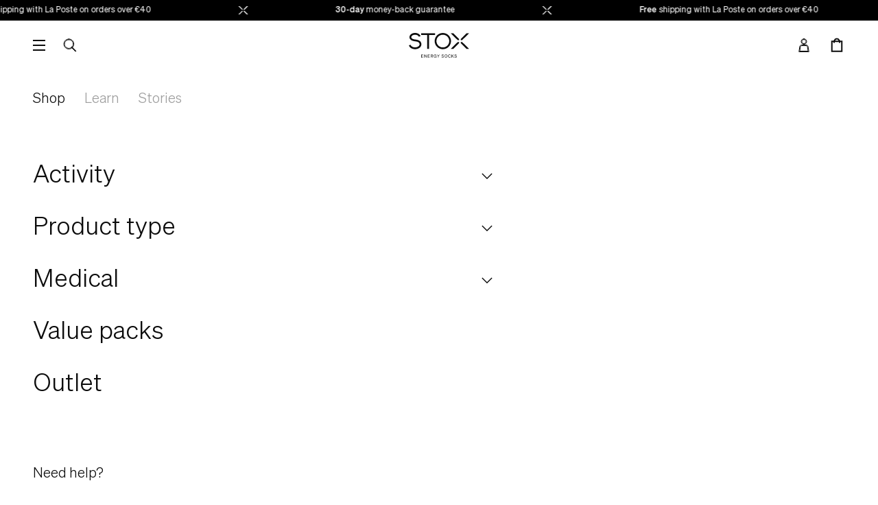

--- FILE ---
content_type: text/html; charset=utf-8
request_url: https://stoxenergy.com/en-fr/pages/our-shop
body_size: 38324
content:
<!doctype html>
<html
  class="no-js"
  lang="en-FR"
  data-country="FR"
>
  <head>
	<script src="//stoxenergy.com/cdn/shop/files/pandectes-rules.js?v=235905954830003614" defer></script><meta charset="utf-8">
    <meta http-equiv="X-UA-Compatible" content="IE=edge">
    <meta name="viewport" content="width=device-width,initial-scale=1">
    <meta name="theme-color" content=""><link rel="canonical" href="https://stoxenergy.com/en-fr/pages/our-shop"><link rel="icon" type="image/png" href="//stoxenergy.com/cdn/shop/files/317529261_204764958582967_5286661280988231584_n_32x32.jpg?v=1676983232"><title>Our Shop</title>
      
    


<meta property="og:site_name" content="STOX Energy Socks">
<meta property="og:url" content="https://stoxenergy.com/en-fr/pages/our-shop">
<meta property="og:title" content="Our Shop">
<meta property="og:type" content="website">
<meta property="og:description" content="High-quality compression socks, developed in collaboration with vascular surgeons and textile designers. Discover the benefits of compression."><meta name="twitter:card" content="summary_large_image">
<meta name="twitter:title" content="Our Shop">
<meta name="twitter:description" content="High-quality compression socks, developed in collaboration with vascular surgeons and textile designers. Discover the benefits of compression.">


<meta name="theme-color" content="#ffffff" media="(prefers-color-scheme: light)">
<meta name="theme-color" content="#0c0c0c" media="(prefers-color-scheme: dark)"><link href="//stoxenergy.com/cdn/shop/t/192/assets/Sohne-Buch.woff2?v=35918548982899911531761829680" as="font" type="font/woff2" crossorigin="anonymous" rel="preload">
<style>
  @font-face {
    font-display: swap;
    font-family: "Sohne";
    font-weight: 300;
    src: url("//stoxenergy.com/cdn/shop/t/192/assets/Sohne-Leicht.woff2?v=44637124995456521851761829675") format("woff2");
  }
  @font-face {
    font-display: swap;
    font-family: "Sohne";
    font-weight: 400;
    src: url("//stoxenergy.com/cdn/shop/t/192/assets/Sohne-Buch.woff2?v=35918548982899911531761829680") format("woff2");
  }
  @font-face {
    font-display: optional;
    font-family: "Sohne";
    font-weight: 700;
    src: url("//stoxenergy.com/cdn/shop/t/192/assets/Sohne-Kraftig.woff2?v=102707197096334885731761829681") format("woff2");
  }
</style>
<link href="//stoxenergy.com/cdn/shop/t/192/assets/index.css?v=171870918629432817211768902076" rel="stylesheet" type="text/css" media="all" />
<script>
  window.Stox = {
    theme: {
      strings: {
        product: {
          add_to_cart: "Add to cart",
          pre_order: "Pre-order",
          adding_to_cart: "Adding to cart",
          added_to_cart: "Added to cart",
          in_stock: "Ordered before 23h59, delivered within 1-3 business days",
          out_of_stock: "Out of stock",
          out_of_stock_text: "Out of stock",
          pre_order_text: "Expected shipping date: TBD",
          almost_sold_out: "Low stock",
          notify_me: "Notify me when available",
          notify_me_cta: "Notify me when available",
          unavailable: "Sold out",
        },
        cart: {
          empty: "Your cart is currently empty"
        }
      }
    },
    routes: {
      cart: "/en-fr/cart",
      cartAdd: "/en-fr/cart/add",
      cartChange: "/en-fr/cart/change",
      cartUpdate: "/en-fr/cart/update",
      cartClear: "/en-fr/cart/clear"
    },
    cart: {
      gift_wrapping: ""
    },
   money_format: "€{{amount_with_comma_separator}}",
    money_separator: "€0,00",
    locale: {"shop_locale":{"locale":"en","enabled":true,"primary":true,"published":true}},
    design_mode: false,
    country: "FR",
  }
</script>
<script>window.performance && window.performance.mark && window.performance.mark('shopify.content_for_header.start');</script><meta name="facebook-domain-verification" content="9h4lna3cw9z83r6kz2vz4o1249p47x">
<meta id="shopify-digital-wallet" name="shopify-digital-wallet" content="/7943323745/digital_wallets/dialog">
<meta name="shopify-checkout-api-token" content="7af4d81d7d661cb7b3b7258716b4f2f0">
<meta id="in-context-paypal-metadata" data-shop-id="7943323745" data-venmo-supported="false" data-environment="production" data-locale="en_US" data-paypal-v4="true" data-currency="EUR">
<link rel="alternate" hreflang="x-default" href="https://stoxenergy.com/pages/our-shop">
<link rel="alternate" hreflang="en-GB" href="https://stoxenergy.com/en-gb/pages/our-shop">
<link rel="alternate" hreflang="en-GG" href="https://stoxenergy.com/en-gb/pages/our-shop">
<link rel="alternate" hreflang="en-IM" href="https://stoxenergy.com/en-gb/pages/our-shop">
<link rel="alternate" hreflang="en-JE" href="https://stoxenergy.com/en-gb/pages/our-shop">
<link rel="alternate" hreflang="nl-BE" href="https://stoxenergy.com/nl-be/pages/our-shop">
<link rel="alternate" hreflang="fr-BE" href="https://stoxenergy.com/fr-be/pages/our-shop">
<link rel="alternate" hreflang="en-BE" href="https://stoxenergy.com/en-be/pages/our-shop">
<link rel="alternate" hreflang="de-DE" href="https://stoxenergy.com/de-de/pages/our-shop">
<link rel="alternate" hreflang="en-DE" href="https://stoxenergy.com/en-de/pages/our-shop">
<link rel="alternate" hreflang="fr-FR" href="https://stoxenergy.com/fr-fr/pages/our-shop">
<link rel="alternate" hreflang="en-FR" href="https://stoxenergy.com/en-fr/pages/our-shop">
<link rel="alternate" hreflang="it-IT" href="https://stoxenergy.com/it-it/pages/our-shop">
<link rel="alternate" hreflang="de-AT" href="https://stoxenergy.com/de-at/pages/our-shop">
<link rel="alternate" hreflang="en-PL" href="https://stoxenergy.com/en-pl/pages/our-shop">
<link rel="alternate" hreflang="en-US" href="https://stoxenergy.com/en-us/pages/our-shop">
<link rel="alternate" hreflang="en-DK" href="https://stoxenergy.com/en-dk/pages/our-shop">
<link rel="alternate" hreflang="en-SE" href="https://stoxenergy.com/en-se/pages/our-shop">
<link rel="alternate" hreflang="en-CH" href="https://stoxenergy.com/en-ch/pages/our-shop">
<link rel="alternate" hreflang="de-CH" href="https://stoxenergy.com/de-ch/pages/our-shop">
<link rel="alternate" hreflang="fr-CH" href="https://stoxenergy.com/fr-ch/pages/our-shop">
<link rel="alternate" hreflang="en-NL" href="https://stoxenergy.com/pages/our-shop">
<link rel="alternate" hreflang="nl-NL" href="https://stoxenergy.com/nl/pages/our-shop">
<script async="async" src="/checkouts/internal/preloads.js?locale=en-FR"></script>
<script id="shopify-features" type="application/json">{"accessToken":"7af4d81d7d661cb7b3b7258716b4f2f0","betas":["rich-media-storefront-analytics"],"domain":"stoxenergy.com","predictiveSearch":true,"shopId":7943323745,"locale":"en"}</script>
<script>var Shopify = Shopify || {};
Shopify.shop = "stoxsocks.myshopify.com";
Shopify.locale = "en";
Shopify.currency = {"active":"EUR","rate":"1.0"};
Shopify.country = "FR";
Shopify.theme = {"name":"stox-shopify\/main-latest","id":188559425873,"schema_name":"Dawn","schema_version":"1.0.0","theme_store_id":null,"role":"main"};
Shopify.theme.handle = "null";
Shopify.theme.style = {"id":null,"handle":null};
Shopify.cdnHost = "stoxenergy.com/cdn";
Shopify.routes = Shopify.routes || {};
Shopify.routes.root = "/en-fr/";</script>
<script type="module">!function(o){(o.Shopify=o.Shopify||{}).modules=!0}(window);</script>
<script>!function(o){function n(){var o=[];function n(){o.push(Array.prototype.slice.apply(arguments))}return n.q=o,n}var t=o.Shopify=o.Shopify||{};t.loadFeatures=n(),t.autoloadFeatures=n()}(window);</script>
<script id="shop-js-analytics" type="application/json">{"pageType":"page"}</script>
<script defer="defer" async type="module" src="//stoxenergy.com/cdn/shopifycloud/shop-js/modules/v2/client.init-shop-cart-sync_BdyHc3Nr.en.esm.js"></script>
<script defer="defer" async type="module" src="//stoxenergy.com/cdn/shopifycloud/shop-js/modules/v2/chunk.common_Daul8nwZ.esm.js"></script>
<script type="module">
  await import("//stoxenergy.com/cdn/shopifycloud/shop-js/modules/v2/client.init-shop-cart-sync_BdyHc3Nr.en.esm.js");
await import("//stoxenergy.com/cdn/shopifycloud/shop-js/modules/v2/chunk.common_Daul8nwZ.esm.js");

  window.Shopify.SignInWithShop?.initShopCartSync?.({"fedCMEnabled":true,"windoidEnabled":true});

</script>
<script>(function() {
  var isLoaded = false;
  function asyncLoad() {
    if (isLoaded) return;
    isLoaded = true;
    var urls = ["https:\/\/tseish-app.connect.trustedshops.com\/esc.js?apiBaseUrl=aHR0cHM6Ly90c2Vpc2gtYXBwLmNvbm5lY3QudHJ1c3RlZHNob3BzLmNvbQ==\u0026instanceId=c3RveHNvY2tzLm15c2hvcGlmeS5jb20=\u0026shop=stoxsocks.myshopify.com"];
    for (var i = 0; i < urls.length; i++) {
      var s = document.createElement('script');
      s.type = 'text/javascript';
      s.async = true;
      s.src = urls[i];
      var x = document.getElementsByTagName('script')[0];
      x.parentNode.insertBefore(s, x);
    }
  };
  if(window.attachEvent) {
    window.attachEvent('onload', asyncLoad);
  } else {
    window.addEventListener('load', asyncLoad, false);
  }
})();</script>
<script id="__st">var __st={"a":7943323745,"offset":3600,"reqid":"02642bec-da1c-4d03-94ef-393802428396-1769022048","pageurl":"stoxenergy.com\/en-fr\/pages\/our-shop","s":"pages-121623445841","u":"173e717b6da4","p":"page","rtyp":"page","rid":121623445841};</script>
<script>window.ShopifyPaypalV4VisibilityTracking = true;</script>
<script id="captcha-bootstrap">!function(){'use strict';const t='contact',e='account',n='new_comment',o=[[t,t],['blogs',n],['comments',n],[t,'customer']],c=[[e,'customer_login'],[e,'guest_login'],[e,'recover_customer_password'],[e,'create_customer']],r=t=>t.map((([t,e])=>`form[action*='/${t}']:not([data-nocaptcha='true']) input[name='form_type'][value='${e}']`)).join(','),a=t=>()=>t?[...document.querySelectorAll(t)].map((t=>t.form)):[];function s(){const t=[...o],e=r(t);return a(e)}const i='password',u='form_key',d=['recaptcha-v3-token','g-recaptcha-response','h-captcha-response',i],f=()=>{try{return window.sessionStorage}catch{return}},m='__shopify_v',_=t=>t.elements[u];function p(t,e,n=!1){try{const o=window.sessionStorage,c=JSON.parse(o.getItem(e)),{data:r}=function(t){const{data:e,action:n}=t;return t[m]||n?{data:e,action:n}:{data:t,action:n}}(c);for(const[e,n]of Object.entries(r))t.elements[e]&&(t.elements[e].value=n);n&&o.removeItem(e)}catch(o){console.error('form repopulation failed',{error:o})}}const l='form_type',E='cptcha';function T(t){t.dataset[E]=!0}const w=window,h=w.document,L='Shopify',v='ce_forms',y='captcha';let A=!1;((t,e)=>{const n=(g='f06e6c50-85a8-45c8-87d0-21a2b65856fe',I='https://cdn.shopify.com/shopifycloud/storefront-forms-hcaptcha/ce_storefront_forms_captcha_hcaptcha.v1.5.2.iife.js',D={infoText:'Protected by hCaptcha',privacyText:'Privacy',termsText:'Terms'},(t,e,n)=>{const o=w[L][v],c=o.bindForm;if(c)return c(t,g,e,D).then(n);var r;o.q.push([[t,g,e,D],n]),r=I,A||(h.body.append(Object.assign(h.createElement('script'),{id:'captcha-provider',async:!0,src:r})),A=!0)});var g,I,D;w[L]=w[L]||{},w[L][v]=w[L][v]||{},w[L][v].q=[],w[L][y]=w[L][y]||{},w[L][y].protect=function(t,e){n(t,void 0,e),T(t)},Object.freeze(w[L][y]),function(t,e,n,w,h,L){const[v,y,A,g]=function(t,e,n){const i=e?o:[],u=t?c:[],d=[...i,...u],f=r(d),m=r(i),_=r(d.filter((([t,e])=>n.includes(e))));return[a(f),a(m),a(_),s()]}(w,h,L),I=t=>{const e=t.target;return e instanceof HTMLFormElement?e:e&&e.form},D=t=>v().includes(t);t.addEventListener('submit',(t=>{const e=I(t);if(!e)return;const n=D(e)&&!e.dataset.hcaptchaBound&&!e.dataset.recaptchaBound,o=_(e),c=g().includes(e)&&(!o||!o.value);(n||c)&&t.preventDefault(),c&&!n&&(function(t){try{if(!f())return;!function(t){const e=f();if(!e)return;const n=_(t);if(!n)return;const o=n.value;o&&e.removeItem(o)}(t);const e=Array.from(Array(32),(()=>Math.random().toString(36)[2])).join('');!function(t,e){_(t)||t.append(Object.assign(document.createElement('input'),{type:'hidden',name:u})),t.elements[u].value=e}(t,e),function(t,e){const n=f();if(!n)return;const o=[...t.querySelectorAll(`input[type='${i}']`)].map((({name:t})=>t)),c=[...d,...o],r={};for(const[a,s]of new FormData(t).entries())c.includes(a)||(r[a]=s);n.setItem(e,JSON.stringify({[m]:1,action:t.action,data:r}))}(t,e)}catch(e){console.error('failed to persist form',e)}}(e),e.submit())}));const S=(t,e)=>{t&&!t.dataset[E]&&(n(t,e.some((e=>e===t))),T(t))};for(const o of['focusin','change'])t.addEventListener(o,(t=>{const e=I(t);D(e)&&S(e,y())}));const B=e.get('form_key'),M=e.get(l),P=B&&M;t.addEventListener('DOMContentLoaded',(()=>{const t=y();if(P)for(const e of t)e.elements[l].value===M&&p(e,B);[...new Set([...A(),...v().filter((t=>'true'===t.dataset.shopifyCaptcha))])].forEach((e=>S(e,t)))}))}(h,new URLSearchParams(w.location.search),n,t,e,['guest_login'])})(!0,!0)}();</script>
<script integrity="sha256-4kQ18oKyAcykRKYeNunJcIwy7WH5gtpwJnB7kiuLZ1E=" data-source-attribution="shopify.loadfeatures" defer="defer" src="//stoxenergy.com/cdn/shopifycloud/storefront/assets/storefront/load_feature-a0a9edcb.js" crossorigin="anonymous"></script>
<script data-source-attribution="shopify.dynamic_checkout.dynamic.init">var Shopify=Shopify||{};Shopify.PaymentButton=Shopify.PaymentButton||{isStorefrontPortableWallets:!0,init:function(){window.Shopify.PaymentButton.init=function(){};var t=document.createElement("script");t.src="https://stoxenergy.com/cdn/shopifycloud/portable-wallets/latest/portable-wallets.en.js",t.type="module",document.head.appendChild(t)}};
</script>
<script data-source-attribution="shopify.dynamic_checkout.buyer_consent">
  function portableWalletsHideBuyerConsent(e){var t=document.getElementById("shopify-buyer-consent"),n=document.getElementById("shopify-subscription-policy-button");t&&n&&(t.classList.add("hidden"),t.setAttribute("aria-hidden","true"),n.removeEventListener("click",e))}function portableWalletsShowBuyerConsent(e){var t=document.getElementById("shopify-buyer-consent"),n=document.getElementById("shopify-subscription-policy-button");t&&n&&(t.classList.remove("hidden"),t.removeAttribute("aria-hidden"),n.addEventListener("click",e))}window.Shopify?.PaymentButton&&(window.Shopify.PaymentButton.hideBuyerConsent=portableWalletsHideBuyerConsent,window.Shopify.PaymentButton.showBuyerConsent=portableWalletsShowBuyerConsent);
</script>
<script data-source-attribution="shopify.dynamic_checkout.cart.bootstrap">document.addEventListener("DOMContentLoaded",(function(){function t(){return document.querySelector("shopify-accelerated-checkout-cart, shopify-accelerated-checkout")}if(t())Shopify.PaymentButton.init();else{new MutationObserver((function(e,n){t()&&(Shopify.PaymentButton.init(),n.disconnect())})).observe(document.body,{childList:!0,subtree:!0})}}));
</script>
<link id="shopify-accelerated-checkout-styles" rel="stylesheet" media="screen" href="https://stoxenergy.com/cdn/shopifycloud/portable-wallets/latest/accelerated-checkout-backwards-compat.css" crossorigin="anonymous">
<style id="shopify-accelerated-checkout-cart">
        #shopify-buyer-consent {
  margin-top: 1em;
  display: inline-block;
  width: 100%;
}

#shopify-buyer-consent.hidden {
  display: none;
}

#shopify-subscription-policy-button {
  background: none;
  border: none;
  padding: 0;
  text-decoration: underline;
  font-size: inherit;
  cursor: pointer;
}

#shopify-subscription-policy-button::before {
  box-shadow: none;
}

      </style>

<script>window.performance && window.performance.mark && window.performance.mark('shopify.content_for_header.end');</script>
    
    <script>
      (function(H){H.className=H.className.replace(/\bno-js\b/,'js')})(document.documentElement)
    </script>
    <script>
               window.addEventListener('load',
        (function myFunction() {
        var element = document.getElementById("body");
        element.classList.remove("loading_website");
      }), false);
    </script>


  <script type="application/ld+json">
  {
    "@context": "https://schema.org",
    "@type": "BreadcrumbList",
  "itemListElement": [{
      "@type": "ListItem",
      "position": 1,
      "name": "Home",
      "item": "https://stoxenergy.com"
    },{
          "@type": "ListItem",
          "position": 2,
          "name": "Our Shop",
          "item": "https://stoxenergy.com/en-fr/pages/our-shop"
        }]
  }
  </script>


<!-- BEGIN app block: shopify://apps/pandectes-gdpr/blocks/banner/58c0baa2-6cc1-480c-9ea6-38d6d559556a -->
  
    
      <!-- TCF is active, scripts are loaded above -->
      
        <script>
          if (!window.PandectesRulesSettings) {
            window.PandectesRulesSettings = {"store":{"id":7943323745,"adminMode":false,"headless":false,"storefrontRootDomain":"","checkoutRootDomain":"","storefrontAccessToken":""},"banner":{"revokableTrigger":false,"cookiesBlockedByDefault":"7","hybridStrict":false,"isActive":true},"geolocation":{"brOnly":false,"caOnly":false,"chOnly":false,"euOnly":false,"jpOnly":false,"thOnly":false,"canadaOnly":false,"canadaLaw25":false,"canadaPipeda":false,"globalVisibility":true},"blocker":{"isActive":true,"googleConsentMode":{"isActive":false,"id":"","analyticsId":"","onlyGtm":false,"adwordsId":"","adStorageCategory":4,"analyticsStorageCategory":2,"functionalityStorageCategory":1,"personalizationStorageCategory":1,"securityStorageCategory":0,"customEvent":true,"redactData":true,"urlPassthrough":false,"dataLayerProperty":"dataLayer","waitForUpdate":500,"useNativeChannel":false,"debugMode":false},"facebookPixel":{"isActive":false,"id":"","ldu":false},"microsoft":{"isActive":false,"uetTags":""},"clarity":{"isActive":true,"id":"pr69mmm5tf"},"rakuten":{"isActive":false,"cmp":false,"ccpa":false},"gpcIsActive":false,"klaviyoIsActive":false,"defaultBlocked":7,"patterns":{"whiteList":[],"blackList":{"1":[],"2":["bgmin.cdn.billygrace.com"],"4":["richpanel.com","clarity.ms"],"8":[]},"iframesWhiteList":[],"iframesBlackList":{"1":[],"2":[],"4":[],"8":[]},"beaconsWhiteList":[],"beaconsBlackList":{"1":[],"2":[],"4":[],"8":[]}}}};
            const rulesScript = document.createElement('script');
            window.PandectesRulesSettings.auto = true;
            rulesScript.src = "https://cdn.shopify.com/extensions/019be129-2324-7a66-8e6c-b9c5584f3b64/gdpr-240/assets/pandectes-rules.js";
            const firstChild = document.head.firstChild;
            document.head.insertBefore(rulesScript, firstChild);
          }
        </script>
      
      <script>
        
          window.PandectesSettings = {"store":{"id":7943323745,"plan":"premium","theme":"stox-shopify/main-latest","primaryLocale":"en","adminMode":false,"headless":false,"storefrontRootDomain":"","checkoutRootDomain":"","storefrontAccessToken":""},"tsPublished":1765800338,"declaration":{"showPurpose":false,"showProvider":false,"showDateGenerated":true},"language":{"unpublished":[],"languageMode":"Multilingual","fallbackLanguage":"en","languageDetection":"locale","languagesSupported":["nl","fr","de","it"]},"texts":{"managed":{"headerText":{"de":"Wir respektieren deine Privatsphäre","en":"Cookie Settings","fr":"Nous respectons votre vie privée","it":"Rispettiamo la tua privacy","nl":"Cookies"},"consentText":{"de":"Diese Website verwendet Cookies, um Ihnen das beste Erlebnis zu bieten.","en":"We use first-party and third-party cookies for analytical purposes and to show you advertising related to your preferences, based on your browsing habits and profile. You can configure or block cookies by clicking on “Settings”. You can also accept all cookies by clicking on “Accept”. For more information, please consult our Cookie Policy.","fr":"Ce site utilise des cookies pour vous garantir la meilleure expérience.","it":"Questo sito web utilizza i cookie per assicurarti la migliore esperienza.","nl":"Wij gebruiken cookies en vergelijkbare technieken zoals link-tracking om het bezoek aan onze website voor jou nog makkelijker en persoonlijker te maken. Als je niet akkoord gaat, plaatsen wij alleen essentiële cookies om de website te laten werken."},"linkText":{"de":"Mehr erfahren","en":"Read more","fr":"Apprendre encore plus","it":"Scopri di più","nl":"Lees meer"},"imprintText":{"de":"Impressum","en":"Imprint","fr":"Imprimer","it":"Impronta","nl":"Afdruk"},"googleLinkText":{"de":"Googles Datenschutzbestimmungen","en":"Google's Privacy Terms","fr":"Conditions de confidentialité de Google","it":"Termini sulla privacy di Google","nl":"Privacyvoorwaarden van Google"},"allowButtonText":{"de":"Annehmen","en":"Accept","fr":"J'accepte","it":"Accettare","nl":"Accepteer"},"denyButtonText":{"de":"Ablehnen","en":"Decline","fr":"Déclin","it":"Declino","nl":"Weigeren"},"dismissButtonText":{"de":"Okay","en":"Ok","fr":"D'accord","it":"Ok","nl":"OK"},"leaveSiteButtonText":{"de":"Diese Seite verlassen","en":"Leave this site","fr":"Quitter ce site","it":"Lascia questo sito","nl":"Verlaat deze site"},"preferencesButtonText":{"de":"Einstellungen","en":"Settings","fr":"Préférences","it":"Preferenze","nl":"Voorkeuren"},"cookiePolicyText":{"de":"Cookie-Richtlinie","en":"Cookie policy","fr":"Politique de cookies","it":"Gestione dei Cookie","nl":"Cookie beleid"},"preferencesPopupTitleText":{"de":"Einwilligungseinstellungen verwalten","en":"Privacy Preference Center","fr":"Gérer les préférences de consentement","it":"Gestire le preferenze di consenso","nl":"STOX Voorkeurenmenu"},"preferencesPopupIntroText":{"de":"Wir verwenden Cookies, um die Funktionalität der Website zu optimieren, die Leistung zu analysieren und Ihnen ein personalisiertes Erlebnis zu bieten. Einige Cookies sind für den ordnungsgemäßen Betrieb der Website unerlässlich. Diese Cookies können nicht deaktiviert werden. In diesem Fenster können Sie Ihre Präferenzen für Cookies verwalten.","en":"Cookies and other similar technologies are an essential part of how our website works. The main goal of cookies is to make your browsing experience easier and more efficient and to improve our services and the website itself. Likewise, we use cookies to show you targeted advertising when you visit third-party websites and apps. Here, you will find all the information on the cookies we use. Furthermore, you will be able to activate and/or deactivate them according to your preferences, except for any cookies that are strictly necessary for the functioning of the website. Keep in mind that blocking certain cookies may affect your experience on the website, as well as its functioning. By clicking “Confirm my preferences”, the cookies selection you have made will be saved. If you have not selected any options, clicking this button will be the same as blocking all cookies. For more information, please consult our Cookie Policy or Google's Privacy Policy via https://business.safety.google/privacy/.","fr":"Nous utilisons des cookies pour optimiser les fonctionnalités du site Web, analyser les performances et vous offrir une expérience personnalisée. Certains cookies sont indispensables au bon fonctionnement et au bon fonctionnement du site. Ces cookies ne peuvent pas être désactivés. Dans cette fenêtre, vous pouvez gérer votre préférence de cookies.","it":"Utilizziamo i cookie per ottimizzare la funzionalità del sito Web, analizzare le prestazioni e fornire un'esperienza personalizzata all'utente. Alcuni cookie sono essenziali per il funzionamento e il corretto funzionamento del sito web. Questi cookie non possono essere disabilitati. In questa finestra puoi gestire le tue preferenze sui cookie.","nl":"Cookies en andere soortgelijke technologieën zijn een essentieel onderdeel van de werking van onze website. Het belangrijkste doel van cookies is om uw browse-ervaring comfortabeler en efficiënter te maken en om onze diensten en de website zelf te verbeteren. We gebruiken ook cookies om u reclame te tonen die interessant voor u is wanneer u websites en apps van derden bezoekt. Hier kunt u alle informatie verkrijgen over de cookies die wij gebruiken en u kunt ze activeren en/of deactiveren volgens uw voorkeuren, met uitzondering van de cookies die strikt noodzakelijk zijn voor de werking van de website. Houd er rekening mee dat het blokkeren van sommige cookies invloed kan hebben op uw ervaring op de website en de werking van de website."},"preferencesPopupSaveButtonText":{"de":"Auswahl speichern","en":"Confirm my preferences","fr":"Enregistrer les préférences","it":"Salva preferenze","nl":"Mijn keuzes bevestigen"},"preferencesPopupCloseButtonText":{"de":"Schließen","en":"Close","fr":"proche","it":"Chiudere","nl":"Sluiten"},"preferencesPopupAcceptAllButtonText":{"de":"Alles Akzeptieren","en":"Accept all","fr":"Accepter tout","it":"Accettare tutti","nl":"Accepteer alles"},"preferencesPopupRejectAllButtonText":{"de":"Alles ablehnen","en":"Reject all","fr":"Tout rejeter","it":"Rifiuta tutto","nl":"Alleen strikt noodzakelijke cookies"},"cookiesDetailsText":{"de":"Cookie-Details","en":"Cookies details","fr":"Détails des cookies","it":"Dettagli sui cookie","nl":"Cookiegegevens"},"preferencesPopupAlwaysAllowedText":{"de":"Immer erlaubt","en":"Always allowed","fr":"Toujours activé","it":"sempre permesso","nl":"altijd toegestaan"},"accessSectionParagraphText":{"de":"Sie haben das Recht, jederzeit auf Ihre Daten zuzugreifen.","en":"You have the right to request access to your data at any time.","fr":"Vous avez le droit de pouvoir accéder à vos données à tout moment.","it":"Hai il diritto di poter accedere ai tuoi dati in qualsiasi momento.","nl":"U heeft te allen tijde het recht om uw gegevens in te zien."},"accessSectionTitleText":{"de":"Datenübertragbarkeit","en":"Data portability","fr":"Portabilité des données","it":"Portabilità dei dati","nl":"Gegevensportabiliteit"},"accessSectionAccountInfoActionText":{"de":"persönliche Daten","en":"Personal data","fr":"Données personnelles","it":"Dati personali","nl":"Persoonlijke gegevens"},"accessSectionDownloadReportActionText":{"de":"Alle Daten anfordern","en":"Request export","fr":"Tout télécharger","it":"Scarica tutto","nl":"Download alles"},"accessSectionGDPRRequestsActionText":{"de":"Anfragen betroffener Personen","en":"Data subject requests","fr":"Demandes des personnes concernées","it":"Richieste dell'interessato","nl":"Verzoeken van betrokkenen"},"accessSectionOrdersRecordsActionText":{"de":"Aufträge","en":"Orders","fr":"Ordres","it":"Ordini","nl":"Bestellingen"},"rectificationSectionParagraphText":{"de":"Sie haben das Recht, die Aktualisierung Ihrer Daten zu verlangen, wann immer Sie dies für angemessen halten.","en":"You have the right to request your data to be updated whenever you think it is appropriate.","fr":"Vous avez le droit de demander la mise à jour de vos données chaque fois que vous le jugez approprié.","it":"Hai il diritto di richiedere l'aggiornamento dei tuoi dati ogni volta che lo ritieni opportuno.","nl":"U hebt het recht om te vragen dat uw gegevens worden bijgewerkt wanneer u dat nodig acht."},"rectificationSectionTitleText":{"de":"Datenberichtigung","en":"Data Rectification","fr":"Rectification des données","it":"Rettifica dei dati","nl":"Gegevens rectificatie"},"rectificationCommentPlaceholder":{"de":"Beschreiben Sie, was Sie aktualisieren möchten","en":"Describe what you want to be updated","fr":"Décrivez ce que vous souhaitez mettre à jour","it":"Descrivi cosa vuoi che venga aggiornato","nl":"Beschrijf wat u wilt bijwerken"},"rectificationCommentValidationError":{"de":"Kommentar ist erforderlich","en":"Comment is required","fr":"Un commentaire est requis","it":"Il commento è obbligatorio","nl":"Commentaar is verplicht"},"rectificationSectionEditAccountActionText":{"de":"Aktualisierung anfordern","en":"Request an update","fr":"Demander une mise à jour","it":"Richiedi un aggiornamento","nl":"Vraag een update aan"},"erasureSectionTitleText":{"de":"Recht auf Löschung","en":"Right to be forgotten","fr":"Droit à l'oubli","it":"Diritto all'oblio","nl":"Recht om vergeten te worden"},"erasureSectionParagraphText":{"de":"Sie haben das Recht, die Löschung aller Ihrer Daten zu verlangen. Danach können Sie nicht mehr auf Ihr Konto zugreifen.","en":"You have the right to ask all your data to be erased. After that, you will no longer be able to access your account.","fr":"Vous avez le droit de demander que toutes vos données soient effacées. Après cela, vous ne pourrez plus accéder à votre compte.","it":"Hai il diritto di chiedere la cancellazione di tutti i tuoi dati. Dopodiché, non sarai più in grado di accedere al tuo account.","nl":"U heeft het recht om al uw gegevens te laten wissen. Daarna heeft u geen toegang meer tot uw account."},"erasureSectionRequestDeletionActionText":{"de":"Löschung personenbezogener Daten anfordern","en":"Request personal data deletion","fr":"Demander la suppression des données personnelles","it":"Richiedi la cancellazione dei dati personali","nl":"Verzoek om verwijdering van persoonlijke gegevens"},"consentDate":{"de":"Zustimmungsdatum","en":"Consent date","fr":"Date de consentement","it":"Data del consenso","nl":"Toestemmingsdatum"},"consentId":{"de":"Einwilligungs-ID","en":"Consent ID","fr":"ID de consentement","it":"ID di consenso","nl":"Toestemmings-ID"},"consentSectionChangeConsentActionText":{"de":"Einwilligungspräferenz ändern","en":"Change consent preference","fr":"Modifier la préférence de consentement","it":"Modifica la preferenza per il consenso","nl":"Wijzig de toestemmingsvoorkeur"},"consentSectionConsentedText":{"de":"Sie haben der Cookie-Richtlinie dieser Website zugestimmt am","en":"You consented to the cookies policy of this website on","fr":"Vous avez consenti à la politique de cookies de ce site Web sur","it":"Hai acconsentito alla politica sui cookie di questo sito web su","nl":"U heeft ingestemd met het cookiebeleid van deze website op:"},"consentSectionNoConsentText":{"de":"Sie haben der Cookie-Richtlinie dieser Website nicht zugestimmt.","en":"You have not consented to the cookies policy of this website.","fr":"Vous n'avez pas consenti à la politique de cookies de ce site Web.","it":"Non hai acconsentito alla politica sui cookie di questo sito.","nl":"U heeft niet ingestemd met het cookiebeleid van deze website."},"consentSectionTitleText":{"de":"Ihre Cookie-Einwilligung","en":"Your cookie consent","fr":"Votre consentement aux cookies","it":"Il tuo consenso ai cookie","nl":"Uw toestemming voor cookies"},"consentStatus":{"de":"Einwilligungspräferenz","en":"Consent preference","fr":"Préférence de consentement","it":"Preferenza di consenso","nl":"Toestemmingsvoorkeur"},"confirmationFailureMessage":{"de":"Ihre Anfrage wurde nicht bestätigt. Bitte versuchen Sie es erneut und wenn das Problem weiterhin besteht, wenden Sie sich an den Ladenbesitzer, um Hilfe zu erhalten","en":"Your request was not verified. Please try again and if problem persists, contact store owner for assistance","fr":"Votre demande n'a pas été vérifiée. Veuillez réessayer et si le problème persiste, contactez le propriétaire du magasin pour obtenir de l'aide","it":"La tua richiesta non è stata verificata. Riprova e se il problema persiste, contatta il proprietario del negozio per assistenza","nl":"Uw verzoek is niet geverifieerd. Probeer het opnieuw en als het probleem aanhoudt, neem dan contact op met de winkeleigenaar voor hulp"},"confirmationFailureTitle":{"de":"Ein Problem ist aufgetreten","en":"A problem occurred","fr":"Un problème est survenu","it":"Si è verificato un problema","nl":"Er is een probleem opgetreden"},"confirmationSuccessMessage":{"de":"Wir werden uns in Kürze zu Ihrem Anliegen bei Ihnen melden.","en":"We will soon get back to you as to your request.","fr":"Nous reviendrons rapidement vers vous quant à votre demande.","it":"Ti risponderemo presto in merito alla tua richiesta.","nl":"We zullen spoedig contact met u opnemen over uw verzoek."},"confirmationSuccessTitle":{"de":"Ihre Anfrage wurde bestätigt","en":"Your request is verified","fr":"Votre demande est vérifiée","it":"La tua richiesta è verificata","nl":"Uw verzoek is geverifieerd"},"guestsSupportEmailFailureMessage":{"de":"Ihre Anfrage wurde nicht übermittelt. Bitte versuchen Sie es erneut und wenn das Problem weiterhin besteht, wenden Sie sich an den Shop-Inhaber, um Hilfe zu erhalten.","en":"Your request was not submitted. Please try again and if problem persists, contact store owner for assistance.","fr":"Votre demande n'a pas été soumise. Veuillez réessayer et si le problème persiste, contactez le propriétaire du magasin pour obtenir de l'aide.","it":"La tua richiesta non è stata inviata. Riprova e se il problema persiste, contatta il proprietario del negozio per assistenza.","nl":"Uw verzoek is niet ingediend. Probeer het opnieuw en als het probleem aanhoudt, neem dan contact op met de winkeleigenaar voor hulp."},"guestsSupportEmailFailureTitle":{"de":"Ein Problem ist aufgetreten","en":"A problem occurred","fr":"Un problème est survenu","it":"Si è verificato un problema","nl":"Er is een probleem opgetreden"},"guestsSupportEmailPlaceholder":{"de":"E-Mail-Addresse","en":"E-mail address","fr":"Adresse e-mail","it":"Indirizzo email","nl":"E-mailadres"},"guestsSupportEmailSuccessMessage":{"de":"Wenn Sie als Kunde dieses Shops registriert sind, erhalten Sie in Kürze eine E-Mail mit Anweisungen zum weiteren Vorgehen.","en":"If you are registered as a customer of this store, you will soon receive an email with instructions on how to proceed.","fr":"Si vous êtes inscrit en tant que client de ce magasin, vous recevrez bientôt un e-mail avec des instructions sur la marche à suivre.","it":"Se sei registrato come cliente di questo negozio, riceverai presto un'e-mail con le istruzioni su come procedere.","nl":"Als je bent geregistreerd als klant van deze winkel, ontvang je binnenkort een e-mail met instructies over hoe je verder kunt gaan."},"guestsSupportEmailSuccessTitle":{"de":"Vielen Dank für die Anfrage","en":"Thank you for your request","fr":"Merci pour votre requête","it":"Grazie per la vostra richiesta","nl":"dankjewel voor je aanvraag"},"guestsSupportEmailValidationError":{"de":"Email ist ungültig","en":"Email is not valid","fr":"L'email n'est pas valide","it":"L'email non è valida","nl":"E-mail is niet geldig"},"guestsSupportInfoText":{"de":"Bitte loggen Sie sich mit Ihrem Kundenkonto ein, um fortzufahren.","en":"Please login with your customer account to further proceed.","fr":"Veuillez vous connecter avec votre compte client pour continuer.","it":"Effettua il login con il tuo account cliente per procedere ulteriormente.","nl":"Log in met uw klantaccount om verder te gaan."},"submitButton":{"de":"einreichen","en":"Submit","fr":"Soumettre","it":"Invia","nl":"Indienen"},"submittingButton":{"de":"Senden...","en":"Submitting...","fr":"Soumission...","it":"Invio in corso...","nl":"Verzenden..."},"cancelButton":{"de":"Abbrechen","en":"Cancel","fr":"Annuler","it":"Annulla","nl":"Annuleren"},"declIntroText":{"de":"Wir verwenden Cookies, um die Funktionalität der Website zu optimieren, die Leistung zu analysieren und Ihnen ein personalisiertes Erlebnis zu bieten. Einige Cookies sind für den ordnungsgemäßen Betrieb der Website unerlässlich. Diese Cookies können nicht deaktiviert werden. In diesem Fenster können Sie Ihre Präferenzen für Cookies verwalten.","en":"We use cookies to optimize website functionality, analyze the performance, and provide personalized experience to you. Some cookies are essential to make the website operate and function correctly. Those cookies cannot be disabled. In this window you can manage your preference of cookies.","fr":"Nous utilisons des cookies pour optimiser les fonctionnalités du site Web, analyser les performances et vous offrir une expérience personnalisée. Certains cookies sont indispensables au bon fonctionnement et au bon fonctionnement du site Web. Ces cookies ne peuvent pas être désactivés. Dans cette fenêtre, vous pouvez gérer vos préférences en matière de cookies.","it":"Utilizziamo i cookie per ottimizzare la funzionalità del sito Web, analizzare le prestazioni e fornire un&#39;esperienza personalizzata all&#39;utente. Alcuni cookie sono essenziali per far funzionare e funzionare correttamente il sito web. Questi cookie non possono essere disabilitati. In questa finestra puoi gestire le tue preferenze sui cookie.","nl":"We gebruiken cookies om de functionaliteit van de website te optimaliseren, de prestaties te analyseren en u een gepersonaliseerde ervaring te bieden. Sommige cookies zijn essentieel om de website goed te laten werken en correct te laten functioneren. Die cookies kunnen niet worden uitgeschakeld. In dit venster kunt u uw voorkeur voor cookies beheren."},"declName":{"de":"Name","en":"Name","fr":"Nom","it":"Nome","nl":"Naam"},"declPurpose":{"de":"Zweck","en":"Purpose","fr":"But","it":"Scopo","nl":"Doel"},"declType":{"de":"Typ","en":"Type","fr":"Type","it":"Tipo","nl":"Type"},"declRetention":{"de":"Speicherdauer","en":"Retention","fr":"Rétention","it":"Ritenzione","nl":"Behoud"},"declProvider":{"de":"Anbieter","en":"Provider","fr":"Fournisseur","it":"Fornitore","nl":"Aanbieder"},"declFirstParty":{"de":"Erstanbieter","en":"First-party","fr":"Première partie","it":"Prima parte","nl":"Directe"},"declThirdParty":{"de":"Drittanbieter","en":"Third-party","fr":"Tierce partie","it":"Terzo","nl":"Derde partij"},"declSeconds":{"de":"Sekunden","en":"seconds","fr":"secondes","it":"secondi","nl":"seconden"},"declMinutes":{"de":"Minuten","en":"minutes","fr":"minutes","it":"minuti","nl":"minuten"},"declHours":{"de":"Std.","en":"hours","fr":"heures","it":"ore","nl":"uur"},"declDays":{"de":"Tage","en":"days","fr":"jours","it":"giorni","nl":"dagen"},"declWeeks":{"de":"Woche(n)","en":"week(s)","fr":"semaine(s)","it":"settimana(e)","nl":"week(en)"},"declMonths":{"de":"Monate","en":"months","fr":"mois","it":"mesi","nl":"maanden"},"declYears":{"de":"Jahre","en":"years","fr":"années","it":"anni","nl":"jaren"},"declSession":{"de":"Sitzung","en":"Session","fr":"Session","it":"Sessione","nl":"Sessie"},"declDomain":{"de":"Domain","en":"Domain","fr":"Domaine","it":"Dominio","nl":"Domein"},"declPath":{"de":"Weg","en":"Path","fr":"Chemin","it":"Il percorso","nl":"Pad"}},"categories":{"strictlyNecessaryCookiesTitleText":{"de":"Unbedingt erforderlich","en":"Strictly necessary cookies","fr":"Cookies strictement nécessaires","it":"Cookie strettamente necessari","nl":"Strikt noodzakelijke cookies"},"strictlyNecessaryCookiesDescriptionText":{"de":"Diese Cookies sind unerlässlich, damit Sie sich auf der Website bewegen und ihre Funktionen nutzen können, z. B. den Zugriff auf sichere Bereiche der Website. Ohne diese Cookies kann die Website nicht richtig funktionieren.","en":"These cookies are essential in order to enable you to move around the website and use its features, such as accessing secure areas of the website. The website cannot function properly without these cookies.","fr":"Ces cookies sont essentiels pour vous permettre de vous déplacer sur le site Web et d'utiliser ses fonctionnalités, telles que l'accès aux zones sécurisées du site Web. Le site Web ne peut pas fonctionner correctement sans ces cookies.","it":"Questi cookie sono essenziali per consentirti di spostarti all'interno del sito Web e utilizzare le sue funzionalità, come l'accesso alle aree sicure del sito Web. Il sito web non può funzionare correttamente senza questi cookie.","nl":"Deze cookies zijn essentieel om u in staat te stellen door de website te navigeren en de functies ervan te gebruiken, zoals toegang tot beveiligde delen van de website. Zonder deze cookies kan de website niet goed functioneren."},"functionalityCookiesTitleText":{"de":"Funktionale Cookies","en":"Functional cookies","fr":"Cookies fonctionnels","it":"Cookie funzionali","nl":"Functionele cookies"},"functionalityCookiesDescriptionText":{"de":"Diese Cookies ermöglichen es der Website, verbesserte Funktionalität und Personalisierung bereitzustellen. Sie können von uns oder von Drittanbietern gesetzt werden, deren Dienste wir auf unseren Seiten hinzugefügt haben. Wenn Sie diese Cookies nicht zulassen, funktionieren einige oder alle dieser Dienste möglicherweise nicht richtig.","en":"These cookies enable the site to provide enhanced functionality and personalisation. They may be set by us or by third party providers whose services we have added to our pages. If you do not allow these cookies then some or all of these services may not function properly.","fr":"Ces cookies permettent au site de fournir des fonctionnalités et une personnalisation améliorées. Ils peuvent être définis par nous ou par des fournisseurs tiers dont nous avons ajouté les services à nos pages. Si vous n'autorisez pas ces cookies, certains ou tous ces services peuvent ne pas fonctionner correctement.","it":"Questi cookie consentono al sito di fornire funzionalità e personalizzazione avanzate. Possono essere impostati da noi o da fornitori di terze parti i cui servizi abbiamo aggiunto alle nostre pagine. Se non consenti questi cookie, alcuni o tutti questi servizi potrebbero non funzionare correttamente.","nl":"Deze cookies stellen de site in staat om verbeterde functionaliteit en personalisatie te bieden. Ze kunnen worden ingesteld door ons of door externe providers wiens diensten we aan onze pagina's hebben toegevoegd. Als u deze cookies niet toestaat, werken sommige of al deze diensten mogelijk niet correct."},"performanceCookiesTitleText":{"de":"Performance-Cookies","en":"Performance cookies","fr":"Cookies de performances","it":"Cookie di prestazione","nl":"Prestatiecookies"},"performanceCookiesDescriptionText":{"de":"Diese Cookies ermöglichen es uns, die Leistung unserer Website zu überwachen und zu verbessern. Sie ermöglichen es uns beispielsweise, Besuche zu zählen, Verkehrsquellen zu identifizieren und zu sehen, welche Teile der Website am beliebtesten sind.","en":"These cookies enable us to monitor and improve the performance of our website. For example, they allow us to count visits, identify traffic sources and see which parts of the site are most popular.","fr":"Ces cookies nous permettent de surveiller et d'améliorer les performances de notre site Web. Par exemple, ils nous permettent de compter les visites, d'identifier les sources de trafic et de voir quelles parties du site sont les plus populaires.","it":"Questi cookie ci consentono di monitorare e migliorare le prestazioni del nostro sito web. Ad esempio, ci consentono di contare le visite, identificare le sorgenti di traffico e vedere quali parti del sito sono più popolari.","nl":"Deze cookies stellen ons in staat om de prestaties van onze website te monitoren en te verbeteren. Ze stellen ons bijvoorbeeld in staat om bezoeken te tellen, verkeersbronnen te identificeren en te zien welke delen van de site het populairst zijn."},"targetingCookiesTitleText":{"de":"Targeting-Cookies","en":"Targeting cookies","fr":"Ciblage des cookies","it":"Cookie mirati","nl":"Targeting-cookies"},"targetingCookiesDescriptionText":{"de":"Diese Cookies können von unseren Werbepartnern über unsere Website gesetzt werden. Sie können von diesen Unternehmen verwendet werden, um ein Profil Ihrer Interessen zu erstellen und Ihnen relevante Werbung auf anderen Websites anzuzeigen. Sie speichern keine direkten personenbezogenen Daten, sondern basieren auf der eindeutigen Identifizierung Ihres Browsers und Ihres Internetgeräts. Wenn Sie diese Cookies nicht zulassen, erleben Sie weniger zielgerichtete Werbung.","en":"These cookies may be set through our site by our advertising partners. They may be used by those companies to build a profile of your interests and show you relevant adverts on other sites.    They do not store directly personal information, but are based on uniquely identifying your browser and internet device. If you do not allow these cookies, you will experience less targeted advertising.","fr":"Ces cookies peuvent être installés via notre site par nos partenaires publicitaires. Ils peuvent être utilisés par ces sociétés pour établir un profil de vos intérêts et vous montrer des publicités pertinentes sur d'autres sites. Ils ne stockent pas directement d'informations personnelles, mais sont basés sur l'identification unique de votre navigateur et de votre appareil Internet. Si vous n'autorisez pas ces cookies, vous bénéficierez d'une publicité moins ciblée.","it":"Questi cookie possono essere impostati attraverso il nostro sito dai nostri partner pubblicitari. Possono essere utilizzati da tali società per creare un profilo dei tuoi interessi e mostrarti annunci pertinenti su altri siti. Non memorizzano direttamente informazioni personali, ma si basano sull'identificazione univoca del browser e del dispositivo Internet. Se non consenti questi cookie, sperimenterai pubblicità meno mirata.","nl":"Deze cookies kunnen via onze site worden geplaatst door onze advertentiepartners. Ze kunnen door die bedrijven worden gebruikt om een profiel van uw interesses op te bouwen en u relevante advertenties op andere sites te tonen. Ze slaan geen directe persoonlijke informatie op, maar zijn gebaseerd op de unieke identificatie van uw browser en internetapparaat. Als je deze cookies niet toestaat, krijg je minder gerichte advertenties te zien."},"unclassifiedCookiesTitleText":{"de":"Unklassifizierte Cookies","en":"Unclassified cookies","fr":"Cookies non classés","it":"Cookie non classificati","nl":"Niet-geclassificeerde cookies"},"unclassifiedCookiesDescriptionText":{"de":"Unklassifizierte Cookies sind Cookies, die wir gerade zusammen mit den Anbietern einzelner Cookies klassifizieren.","en":"Unclassified cookies are cookies that we are in the process of classifying, together with the providers of individual cookies.","fr":"Les cookies non classés sont des cookies que nous sommes en train de classer avec les fournisseurs de cookies individuels.","it":"I cookie non classificati sono cookie che stiamo classificando insieme ai fornitori di cookie individuali.","nl":"Niet-geclassificeerde cookies zijn cookies die we aan het classificeren zijn, samen met de aanbieders van individuele cookies."}},"auto":{}},"library":{"previewMode":false,"fadeInTimeout":0,"defaultBlocked":7,"showLink":false,"showImprintLink":false,"showGoogleLink":false,"enabled":true,"cookie":{"expiryDays":365,"secure":true,"domain":""},"dismissOnScroll":false,"dismissOnWindowClick":true,"dismissOnTimeout":false,"palette":{"popup":{"background":"#000000","backgroundForCalculations":{"a":1,"b":0,"g":0,"r":0},"text":"#FFFFFF"},"button":{"background":"#FFFFFF","backgroundForCalculations":{"a":1,"b":255,"g":255,"r":255},"text":"#000000","textForCalculation":{"a":1,"b":0,"g":0,"r":0},"border":"transparent"}},"content":{"href":"/policies/privacy-policy","imprintHref":"/","close":"&#10005;","target":"","logo":""},"window":"<div role=\"dialog\" aria-labelledby=\"cookieconsent:head\" aria-describedby=\"cookieconsent:desc\" id=\"pandectes-banner\" class=\"cc-window-wrapper cc-popup-wrapper\"><div class=\"pd-cookie-banner-window cc-window {{classes}}\">{{children}}</div></div>","compliance":{"custom":"<div class=\"cc-compliance cc-highlight\">{{preferences}}{{allow}}</div>"},"type":"custom","layouts":{"basic":"{{header}}{{message}}{{compliance}}"},"position":"popup","theme":"block","revokable":false,"animateRevokable":false,"revokableReset":false,"revokableLogoUrl":"","revokablePlacement":"bottom-left","revokableMarginHorizontal":15,"revokableMarginVertical":15,"static":false,"autoAttach":true,"hasTransition":true,"blacklistPage":[""],"elements":{"close":"<button aria-label=\"Close\" type=\"button\" class=\"cc-close\">{{close}}</button>","dismiss":"<button type=\"button\" class=\"cc-btn cc-btn-decision cc-dismiss\">{{dismiss}}</button>","allow":"<button type=\"button\" class=\"cc-btn cc-btn-decision cc-allow\">{{allow}}</button>","deny":"<button type=\"button\" class=\"cc-btn cc-btn-decision cc-deny\">{{deny}}</button>","preferences":"<button type=\"button\" class=\"cc-btn cc-settings\" aria-controls=\"pd-cp-preferences\" onclick=\"Pandectes.fn.openPreferences()\">{{preferences}}</button>"}},"geolocation":{"brOnly":false,"caOnly":false,"chOnly":false,"euOnly":false,"jpOnly":false,"thOnly":false,"canadaOnly":false,"canadaLaw25":false,"canadaPipeda":false,"globalVisibility":true},"dsr":{"guestsSupport":false,"accessSectionDownloadReportAuto":false},"banner":{"resetTs":1681392159,"extraCss":"        .cc-banner-logo {max-width: 32em!important;}    @media(min-width: 768px) {.cc-window.cc-floating{max-width: 32em!important;width: 32em!important;}}    .cc-message, .pd-cookie-banner-window .cc-header, .cc-logo {text-align: left}    .cc-window-wrapper{z-index: 2147483647;-webkit-transition: opacity 1s ease;  transition: opacity 1s ease;}    .cc-window{padding: 70px!important;z-index: 2147483647;font-family: Sohne,sans-serif;}    .pd-cookie-banner-window .cc-header{font-family: Sohne,sans-serif;}    .pd-cp-ui{font-family: Sohne,sans-serif; background-color: #000000;color:#FFFFFF;}    button.pd-cp-btn, a.pd-cp-btn{background-color:#FFFFFF;color:#000000!important;}    input + .pd-cp-preferences-slider{background-color: rgba(255, 255, 255, 0.3)}    .pd-cp-scrolling-section::-webkit-scrollbar{background-color: rgba(255, 255, 255, 0.3)}    input:checked + .pd-cp-preferences-slider{background-color: rgba(255, 255, 255, 1)}    .pd-cp-scrolling-section::-webkit-scrollbar-thumb {background-color: rgba(255, 255, 255, 1)}    .pd-cp-ui-close{color:#FFFFFF;}    .pd-cp-preferences-slider:before{background-color: #000000}    .pd-cp-title:before {border-color: #FFFFFF!important}    .pd-cp-preferences-slider{background-color:#FFFFFF}    .pd-cp-toggle{color:#FFFFFF!important}    @media(max-width:699px) {.pd-cp-ui-close-top svg {fill: #FFFFFF}}    .pd-cp-toggle:hover,.pd-cp-toggle:visited,.pd-cp-toggle:active{color:#FFFFFF!important}    .pd-cookie-banner-window {box-shadow: 0 0 18px rgb(0 0 0 / 20%);}  .cc-header {font-size: 35px;line-height: 35px;font-weight: 300;}.cc-btn-decision.cc-deny, .cc-btn.cc-settings, .pd-cp-ui-rejectAll, .pd-cp-ui-rejectAll.pd-cp-btn.pd-cp-btn__small {background: none !important;color: white !important;border: 1px solid #ffffffb0 !important;font-weight: 500;}.cc-btn {border-radius: 100px;}.pd-cp-btn {letter-spacing: normal; border-radius: 100px;  }.cc-floating .cc-compliance > .cc-btn {padding: 10px 0;}cc-floating .cc-message {    margin-bottom: 2em;}.cc-close {    top: 1em;    right: 1em;    font-size: 1.5em;}@media (max-width: 767px) {.cc-window {    padding: 2em!important;} .cc-window-wrapper.cc-popup-wrapper .cc-window   { width: 93%;    margin: 0 auto; }       }","customJavascript":{},"showPoweredBy":false,"logoHeight":40,"revokableTrigger":false,"hybridStrict":false,"cookiesBlockedByDefault":"7","isActive":true,"implicitSavePreferences":false,"cookieIcon":false,"blockBots":false,"showCookiesDetails":true,"hasTransition":true,"blockingPage":false,"showOnlyLandingPage":false,"leaveSiteUrl":"https://www.google.com","linkRespectStoreLang":false},"cookies":{"0":[{"name":"_cmp_a","type":"http","domain":".stoxenergy.com","path":"/","provider":"Shopify","firstParty":true,"retention":"24 hour(s)","session":false,"expires":24,"unit":"declHours","purpose":{"de":"Wird zum Verwalten der Datenschutzeinstellungen des Kunden verwendet.","en":"Used for managing customer privacy settings.","fr":"Utilisé pour gérer les paramètres de confidentialité des clients.","it":"Utilizzato per gestire le impostazioni sulla privacy dei clienti.","nl":"Wordt gebruikt voor het beheren van de privacy-instellingen van klanten."}},{"name":"_y","type":"http","domain":".stoxenergy.com","path":"/","provider":"Shopify","firstParty":false,"retention":"1 year(s)","session":false,"expires":1,"unit":"declYears","purpose":{"en":"Shopify analytics."}},{"name":"_s","type":"http","domain":".stoxenergy.com","path":"/","provider":"Shopify","firstParty":false,"retention":"30 minute(s)","session":false,"expires":30,"unit":"declMinutes","purpose":{"en":"Shopify analytics."}},{"name":"_shopify_s","type":"http","domain":".stoxenergy.com","path":"/","provider":"Shopify","firstParty":false,"retention":"30 minute(s)","session":false,"expires":30,"unit":"declMinutes","purpose":{"de":"Shopify-Analysen.","en":"Shopify analytics.","fr":"Analyses Shopify.","it":"Analisi di Shopify.","nl":"Shopify-analyses."}},{"name":"_shopify_y","type":"http","domain":".stoxenergy.com","path":"/","provider":"Shopify","firstParty":false,"retention":"1 year(s)","session":false,"expires":1,"unit":"declYears","purpose":{"de":"Shopify-Analysen.","en":"Shopify analytics.","fr":"Analyses Shopify.","it":"Analisi di Shopify.","nl":"Shopify-analyses."}},{"name":"_orig_referrer","type":"http","domain":".stoxenergy.com","path":"/","provider":"Shopify","firstParty":false,"retention":"14 day(s)","session":false,"expires":14,"unit":"declDays","purpose":{"de":"Verfolgt Zielseiten.","en":"Tracks landing pages.","fr":"Suit les pages de destination.","it":"Tiene traccia delle pagine di destinazione.","nl":"Volgt bestemmingspagina's."}},{"name":"_landing_page","type":"http","domain":".stoxenergy.com","path":"/","provider":"Shopify","firstParty":false,"retention":"14 day(s)","session":false,"expires":14,"unit":"declDays","purpose":{"de":"Verfolgt Zielseiten.","en":"Tracks landing pages.","fr":"Suit les pages de destination.","it":"Tiene traccia delle pagine di destinazione.","nl":"Volgt bestemmingspagina's."}},{"name":"_shopify_sa_p","type":"http","domain":".stoxenergy.com","path":"/","provider":"Shopify","firstParty":false,"retention":"30 minute(s)","session":false,"expires":30,"unit":"declMinutes","purpose":{"de":"Shopify-Analysen in Bezug auf Marketing und Empfehlungen.","en":"Shopify analytics relating to marketing & referrals.","fr":"Analyses Shopify relatives au marketing et aux références.","it":"Analisi di Shopify relative a marketing e referral.","nl":"Shopify-analyses met betrekking tot marketing en verwijzingen."}},{"name":"_shopify_sa_t","type":"http","domain":".stoxenergy.com","path":"/","provider":"Shopify","firstParty":false,"retention":"30 minute(s)","session":false,"expires":30,"unit":"declMinutes","purpose":{"de":"Shopify-Analysen in Bezug auf Marketing und Empfehlungen.","en":"Shopify analytics relating to marketing & referrals.","fr":"Analyses Shopify relatives au marketing et aux références.","it":"Analisi di Shopify relative a marketing e referral.","nl":"Shopify-analyses met betrekking tot marketing en verwijzingen."}},{"name":"_pandectes_gdpr","type":"http","domain":"secure.stoxenergy.com","path":"/","provider":"Pandectes","firstParty":true,"retention":"1 year(s)","session":false,"expires":1,"unit":"declYears","purpose":{"de":"Wird für die Funktionalität des Cookies-Zustimmungsbanners verwendet.","en":"Used for the functionality of the cookies consent banner.","fr":"Utilisé pour la fonctionnalité de la bannière de consentement aux cookies.","it":"Utilizzato per la funzionalità del banner di consenso ai cookie.","nl":"Gebruikt voor de functionaliteit van de banner voor toestemming voor cookies."}}],"1":[{"name":"_hjSession_573882","type":"http","domain":".stoxenergy.com","path":"/","provider":"Hotjar","firstParty":true,"retention":"30 minute(s)","session":false,"expires":30,"unit":"declMinutes","purpose":{"en":"Used by Hotjar to provide functions across pages."}},{"name":"_hjSessionUser_573882","type":"http","domain":".stoxenergy.com","path":"/","provider":"Hotjar","firstParty":true,"retention":"1 year(s)","session":false,"expires":1,"unit":"declYears","purpose":{"en":"Used by Hotjar to store a unique user ID."}}],"2":[{"name":"_ga","type":"http","domain":".stoxenergy.com","path":"/","provider":"Google","firstParty":true,"retention":"1 year(s)","session":false,"expires":1,"unit":"declYears","purpose":{"de":"Cookie wird von Google Analytics mit unbekannter Funktionalität gesetzt","en":"Cookie is set by Google Analytics with unknown functionality","fr":"Le cookie est défini par Google Analytics avec une fonctionnalité inconnue","it":"Il cookie è impostato da Google Analytics con funzionalità sconosciuta","nl":"Cookie is ingesteld door Google Analytics met onbekende functionaliteit"}},{"name":"_gid","type":"http","domain":".stoxenergy.com","path":"/","provider":"Google","firstParty":true,"retention":"24 hour(s)","session":false,"expires":24,"unit":"declHours","purpose":{"de":"Cookie wird von Google Analytics platziert, um Seitenaufrufe zu zählen und zu verfolgen.","en":"Cookie is placed by Google Analytics to count and track pageviews.","fr":"Le cookie est placé par Google Analytics pour compter et suivre les pages vues.","it":"Il cookie viene inserito da Google Analytics per contare e tenere traccia delle visualizzazioni di pagina.","nl":"Cookie wordt geplaatst door Google Analytics om paginaweergaven te tellen en bij te houden."}},{"name":"_gat","type":"http","domain":".stoxenergy.com","path":"/","provider":"Google","firstParty":true,"retention":"48 second(s)","session":false,"expires":48,"unit":"declSeconds","purpose":{"de":"Cookie wird von Google Analytics platziert, um Anfragen von Bots zu filtern.","en":"Cookie is placed by Google Analytics to filter requests from bots.","fr":"Le cookie est placé par Google Analytics pour filtrer les requêtes des bots.","it":"Il cookie viene inserito da Google Analytics per filtrare le richieste dai bot.","nl":"Cookie wordt geplaatst door Google Analytics om verzoeken van bots te filteren."}}],"4":[{"name":"MUID","type":"http","domain":".bing.com","path":"/","provider":"Microsoft","firstParty":true,"retention":"1 year(s)","session":false,"expires":1,"unit":"declYears","purpose":{"de":"Cookie wird von Microsoft platziert, um Besuche auf Websites zu verfolgen.","en":"Cookie is placed by Microsoft to track visits across websites.","fr":"Le cookie est placé par Microsoft pour suivre les visites sur les sites Web.","it":"Il cookie viene inserito da Microsoft per tenere traccia delle visite sui siti Web.","nl":"Cookie wordt door Microsoft geplaatst om bezoeken aan websites bij te houden."}},{"name":"_gcl_au","type":"http","domain":".stoxenergy.com","path":"/","provider":"Google","firstParty":true,"retention":"90 day(s)","session":false,"expires":90,"unit":"declDays","purpose":{"de":"Cookie wird von Google Tag Manager platziert, um Conversions zu verfolgen.","en":"Cookie is placed by Google Tag Manager to track conversions.","fr":"Le cookie est placé par Google Tag Manager pour suivre les conversions.","it":"Il cookie viene inserito da Google Tag Manager per monitorare le conversioni.","nl":"Cookie wordt geplaatst door Google Tag Manager om conversies bij te houden."}},{"name":"__kla_id","type":"http","domain":"www.stoxenergy.com","path":"/","provider":"Klaviyo","firstParty":true,"retention":"1 year(s)","session":false,"expires":1,"unit":"declYears","purpose":{"de":"Verfolgt, wenn jemand durch eine Klaviyo-E-Mail auf Ihre Website klickt","en":"Tracks when someone clicks through a Klaviyo email to your website","fr":"Suit quand quelqu'un clique sur un e-mail Klaviyo vers votre site Web.","it":"Tiene traccia di quando qualcuno fa clic su un'e-mail di Klaviyo sul tuo sito web","nl":"Houdt bij wanneer iemand door een Klaviyo-e-mail naar uw website klikt"}},{"name":"_uetvid","type":"http","domain":".stoxenergy.com","path":"/","provider":"Bing","firstParty":true,"retention":"1 year(s)","session":false,"expires":1,"unit":"declYears","purpose":{"de":"Wird verwendet, um Besucher auf mehreren Websites zu verfolgen, um relevante Werbung basierend auf den Präferenzen des Besuchers zu präsentieren.","en":"Used to track visitors on multiple websites, in order to present relevant advertisement based on the visitor's preferences.","fr":"Utilisé pour suivre les visiteurs sur plusieurs sites Web, afin de présenter des publicités pertinentes en fonction des préférences du visiteur.","it":"Utilizzato per tracciare i visitatori su più siti Web, al fine di presentare annunci pubblicitari pertinenti in base alle preferenze del visitatore.","nl":"Gebruikt om bezoekers op meerdere websites te volgen, om relevante advertenties te presenteren op basis van de voorkeuren van de bezoeker."}},{"name":"_uetsid","type":"http","domain":".stoxenergy.com","path":"/","provider":"Bing","firstParty":true,"retention":"24 hour(s)","session":false,"expires":24,"unit":"declHours","purpose":{"de":"Dieses Cookie wird von Bing verwendet, um zu bestimmen, welche Anzeigen gezeigt werden sollen, die für den Endbenutzer relevant sein könnten, der die Website durchsucht.","en":"This cookie is used by Bing to determine what ads should be shown that may be relevant to the end user perusing the site.","fr":"Ce cookie est utilisé par Bing pour déterminer les publicités à afficher qui peuvent être pertinentes pour l'utilisateur final qui consulte le site.","it":"Questo cookie viene utilizzato da Bing per determinare quali annunci devono essere mostrati che potrebbero essere rilevanti per l'utente finale che consulta il sito.","nl":"Deze cookie wordt door Bing gebruikt om te bepalen welke advertenties moeten worden weergegeven die relevant kunnen zijn voor de eindgebruiker die de site bekijkt."}},{"name":"_fbp","type":"http","domain":".stoxenergy.com","path":"/","provider":"Facebook","firstParty":true,"retention":"90 day(s)","session":false,"expires":90,"unit":"declDays","purpose":{"de":"Cookie wird von Facebook platziert, um Besuche auf Websites zu verfolgen.","en":"Cookie is placed by Facebook to track visits across websites.","fr":"Le cookie est placé par Facebook pour suivre les visites sur les sites Web.","it":"Il cookie viene inserito da Facebook per tracciare le visite attraverso i siti web.","nl":"Cookie wordt door Facebook geplaatst om bezoeken aan websites bij te houden."}},{"name":"IDE","type":"http","domain":".doubleclick.net","path":"/","provider":"Google","firstParty":true,"retention":"1 year(s)","session":false,"expires":1,"unit":"declYears","purpose":{"de":"Um die Aktionen der Besucher zu messen, nachdem sie sich durch eine Anzeige geklickt haben. Verfällt nach 1 Jahr.","en":"To measure the visitors’ actions after they click through from an advert. Expires after 1 year.","fr":"Pour mesurer les actions des visiteurs après avoir cliqué sur une publicité. Expire après 1 an.","it":"Per misurare le azioni dei visitatori dopo che hanno fatto clic su un annuncio. Scade dopo 1 anno.","nl":"Om de acties van bezoekers te meten nadat ze vanuit een advertentie hebben doorgeklikt. Vervalt na 1 jaar."}},{"name":"test_cookie","type":"http","domain":".doubleclick.net","path":"/","provider":"Google","firstParty":true,"retention":"15 minute(s)","session":false,"expires":15,"unit":"declMinutes","purpose":{"de":"Um die Aktionen der Besucher zu messen, nachdem sie sich durch eine Anzeige geklickt haben. Verfällt nach jedem Besuch.","en":"To measure the visitors’ actions after they click through from an advert. Expires after each visit.","fr":"Pour mesurer les actions des visiteurs après avoir cliqué sur une publicité. Expire après chaque visite.","it":"Per misurare le azioni dei visitatori dopo che hanno fatto clic su un annuncio. Scade dopo ogni visita.","nl":"Om de acties van bezoekers te meten nadat ze vanuit een advertentie hebben doorgeklikt. Vervalt na elk bezoek."}},{"name":"_uetvid","type":"html_local","domain":"https://www.stoxenergy.com","path":"/","provider":"Bing","firstParty":false,"retention":"Local Storage","session":false,"expires":0,"unit":"declDays","purpose":{"de":"Wird verwendet, um Besucher auf mehreren Websites zu verfolgen, um relevante Werbung basierend auf den Präferenzen des Besuchers zu präsentieren.","en":"Used to track visitors on multiple websites, in order to present relevant advertisement based on the visitor's preferences.","fr":"Utilisé pour suivre les visiteurs sur plusieurs sites Web, afin de présenter des publicités pertinentes en fonction des préférences du visiteur.","it":"Utilizzato per tracciare i visitatori su più siti Web, al fine di presentare annunci pubblicitari pertinenti in base alle preferenze del visitatore.","nl":"Gebruikt om bezoekers op meerdere websites te volgen, om relevante advertenties te presenteren op basis van de voorkeuren van de bezoeker."}},{"name":"_uetsid","type":"html_local","domain":"https://www.stoxenergy.com","path":"/","provider":"Bing","firstParty":false,"retention":"Local Storage","session":false,"expires":0,"unit":"declDays","purpose":{"de":"Dieses Cookie wird von Bing verwendet, um zu bestimmen, welche Anzeigen gezeigt werden sollen, die für den Endbenutzer relevant sein könnten, der die Website durchsucht.","en":"This cookie is used by Bing to determine what ads should be shown that may be relevant to the end user perusing the site.","fr":"Ce cookie est utilisé par Bing pour déterminer les publicités à afficher qui peuvent être pertinentes pour l'utilisateur final qui consulte le site.","it":"Questo cookie viene utilizzato da Bing per determinare quali annunci devono essere mostrati che potrebbero essere rilevanti per l'utente finale che consulta il sito.","nl":"Deze cookie wordt door Bing gebruikt om te bepalen welke advertenties moeten worden weergegeven die relevant kunnen zijn voor de eindgebruiker die de site bekijkt."}}],"8":[{"name":"globalId","type":"http","domain":".fbot.me","path":"/","provider":"Unknown","firstParty":true,"retention":"1 year(s)","session":false,"expires":1,"unit":"declYears","purpose":{"en":""}},{"name":"ajs_anonymous_id","type":"http","domain":".stoxenergy.com","path":"/","provider":"Unknown","firstParty":true,"retention":"1 year(s)","session":false,"expires":1,"unit":"declYears","purpose":{"en":""}},{"name":"_hjFirstSeen","type":"http","domain":".stoxenergy.com","path":"/","provider":"Unknown","firstParty":true,"retention":"30 minute(s)","session":false,"expires":30,"unit":"declMinutes","purpose":{"en":""}},{"name":"MR","type":"http","domain":".bat.bing.com","path":"/","provider":"Unknown","firstParty":true,"retention":"7 day(s)","session":false,"expires":7,"unit":"declDays","purpose":{"en":""}},{"name":"_hjIncludedInSessionSample_573882","type":"http","domain":".stoxenergy.com","path":"/","provider":"Unknown","firstParty":true,"retention":"2 minute(s)","session":false,"expires":2,"unit":"declMinutes","purpose":{"en":""}},{"name":"_hjAbsoluteSessionInProgress","type":"http","domain":".stoxenergy.com","path":"/","provider":"Unknown","firstParty":true,"retention":"30 minute(s)","session":false,"expires":30,"unit":"declMinutes","purpose":{"en":""}},{"name":"rbuid","type":"http","domain":".stoxenergy.com","path":"/","provider":"Unknown","firstParty":true,"retention":"30 day(s)","session":false,"expires":30,"unit":"declDays","purpose":{"en":""}},{"name":"_hjIncludedInPageviewSample","type":"http","domain":"www.stoxenergy.com","path":"/","provider":"Unknown","firstParty":true,"retention":"2 minute(s)","session":false,"expires":2,"unit":"declMinutes","purpose":{"en":""}},{"name":"uuid","type":"http","domain":".getrockerbox.com","path":"/","provider":"Unknown","firstParty":true,"retention":"30 day(s)","session":false,"expires":30,"unit":"declDays","purpose":{"en":""}},{"name":"persist:friendbuy-msdk-06192019-root","type":"html_local","domain":"https://www.stoxenergy.com","path":"/","provider":"Unknown","firstParty":false,"retention":"Local Storage","session":false,"expires":0,"unit":"declDays","purpose":{"en":""}},{"name":"RB.uid","type":"html_local","domain":"https://www.stoxenergy.com","path":"/","provider":"Unknown","firstParty":false,"retention":"Local Storage","session":false,"expires":0,"unit":"declDays","purpose":{"en":""}},{"name":"ajs_user_id","type":"html_local","domain":"https://www.stoxenergy.com","path":"/","provider":"Unknown","firstParty":false,"retention":"Local Storage","session":false,"expires":0,"unit":"declDays","purpose":{"en":""}},{"name":"checkouts::stox-uk","type":"html_local","domain":"https://www.stoxenergy.com","path":"/","provider":"Unknown","firstParty":false,"retention":"Local Storage","session":false,"expires":0,"unit":"declDays","purpose":{"en":""}},{"name":"checkouts::stoxsocks","type":"html_local","domain":"https://www.stoxenergy.com","path":"/","provider":"Unknown","firstParty":false,"retention":"Local Storage","session":false,"expires":0,"unit":"declDays","purpose":{"en":""}},{"name":"_uetsid_exp","type":"html_local","domain":"https://www.stoxenergy.com","path":"/","provider":"Unknown","firstParty":false,"retention":"Local Storage","session":false,"expires":0,"unit":"declDays","purpose":{"en":""}},{"name":"ajs_anonymous_id","type":"html_local","domain":"https://www.stoxenergy.com","path":"/","provider":"Unknown","firstParty":false,"retention":"Local Storage","session":false,"expires":0,"unit":"declDays","purpose":{"en":""}},{"name":"_uetvid_exp","type":"html_local","domain":"https://www.stoxenergy.com","path":"/","provider":"Unknown","firstParty":false,"retention":"Local Storage","session":false,"expires":0,"unit":"declDays","purpose":{"en":""}},{"name":"checkouts::stox-usa","type":"html_local","domain":"https://www.stoxenergy.com","path":"/","provider":"Unknown","firstParty":false,"retention":"Local Storage","session":false,"expires":0,"unit":"declDays","purpose":{"en":""}},{"name":"sessionStarted","type":"html_session","domain":"https://www.stoxenergy.com","path":"/","provider":"Unknown","firstParty":false,"retention":"Session","session":false,"expires":0,"unit":"declDays","purpose":{"en":""}},{"name":"RB.sessionId","type":"html_session","domain":"https://www.stoxenergy.com","path":"/","provider":"Unknown","firstParty":false,"retention":"Session","session":false,"expires":0,"unit":"declDays","purpose":{"en":""}},{"name":"uc_user_interaction","type":"html_local","domain":"https://secure.stoxenergy.com","path":"/","provider":"Unknown","firstParty":false,"retention":"Local Storage","session":false,"expires":0,"unit":"declDays","purpose":{"en":""}},{"name":"uc_settings","type":"html_local","domain":"https://secure.stoxenergy.com","path":"/","provider":"Unknown","firstParty":false,"retention":"Local Storage","session":false,"expires":0,"unit":"declDays","purpose":{"en":""}},{"name":"__anon_id","type":"html_local","domain":"https://secure.stoxenergy.com","path":"/","provider":"Unknown","firstParty":false,"retention":"Local Storage","session":false,"expires":0,"unit":"declDays","purpose":{"en":""}},{"name":"__user_traits","type":"html_local","domain":"https://secure.stoxenergy.com","path":"/","provider":"Unknown","firstParty":false,"retention":"Local Storage","session":false,"expires":0,"unit":"declDays","purpose":{"en":""}},{"name":"uc_user_country","type":"html_session","domain":"https://secure.stoxenergy.com","path":"/","provider":"Unknown","firstParty":false,"retention":"Session","session":false,"expires":0,"unit":"declDays","purpose":{"en":""}}]},"blocker":{"isActive":true,"googleConsentMode":{"id":"","onlyGtm":false,"analyticsId":"","adwordsId":"","isActive":false,"adStorageCategory":4,"analyticsStorageCategory":2,"personalizationStorageCategory":1,"functionalityStorageCategory":1,"customEvent":true,"securityStorageCategory":0,"redactData":true,"urlPassthrough":false,"dataLayerProperty":"dataLayer","waitForUpdate":500,"useNativeChannel":false,"debugMode":false},"facebookPixel":{"id":"","isActive":false,"ldu":false},"microsoft":{"isActive":false,"uetTags":""},"rakuten":{"isActive":false,"cmp":false,"ccpa":false},"klaviyoIsActive":false,"gpcIsActive":false,"clarity":{"isActive":true,"id":"pr69mmm5tf"},"defaultBlocked":7,"patterns":{"whiteList":[],"blackList":{"1":[],"2":["bgmin.cdn.billygrace.com"],"4":["richpanel.com","clarity.ms"],"8":[]},"iframesWhiteList":[],"iframesBlackList":{"1":[],"2":[],"4":[],"8":[]},"beaconsWhiteList":[],"beaconsBlackList":{"1":[],"2":[],"4":[],"8":[]}}}};
        
        window.addEventListener('DOMContentLoaded', function(){
          const script = document.createElement('script');
          
            script.src = "https://cdn.shopify.com/extensions/019be129-2324-7a66-8e6c-b9c5584f3b64/gdpr-240/assets/pandectes-core.js";
          
          script.defer = true;
          document.body.appendChild(script);
        })
      </script>
    
  


<!-- END app block --><!-- BEGIN app block: shopify://apps/microsoft-clarity/blocks/clarity_js/31c3d126-8116-4b4a-8ba1-baeda7c4aeea -->
<script type="text/javascript">
  (function (c, l, a, r, i, t, y) {
    c[a] = c[a] || function () { (c[a].q = c[a].q || []).push(arguments); };
    t = l.createElement(r); t.async = 1; t.src = "https://www.clarity.ms/tag/" + i + "?ref=shopify";
    y = l.getElementsByTagName(r)[0]; y.parentNode.insertBefore(t, y);

    c.Shopify.loadFeatures([{ name: "consent-tracking-api", version: "0.1" }], error => {
      if (error) {
        console.error("Error loading Shopify features:", error);
        return;
      }

      c[a]('consentv2', {
        ad_Storage: c.Shopify.customerPrivacy.marketingAllowed() ? "granted" : "denied",
        analytics_Storage: c.Shopify.customerPrivacy.analyticsProcessingAllowed() ? "granted" : "denied",
      });
    });

    l.addEventListener("visitorConsentCollected", function (e) {
      c[a]('consentv2', {
        ad_Storage: e.detail.marketingAllowed ? "granted" : "denied",
        analytics_Storage: e.detail.analyticsAllowed ? "granted" : "denied",
      });
    });
  })(window, document, "clarity", "script", "pr69mmm5tf");
</script>



<!-- END app block --><!-- BEGIN app block: shopify://apps/klaviyo-email-marketing-sms/blocks/klaviyo-onsite-embed/2632fe16-c075-4321-a88b-50b567f42507 -->












  <script async src="https://static.klaviyo.com/onsite/js/aGSqbu/klaviyo.js?company_id=aGSqbu"></script>
  <script>!function(){if(!window.klaviyo){window._klOnsite=window._klOnsite||[];try{window.klaviyo=new Proxy({},{get:function(n,i){return"push"===i?function(){var n;(n=window._klOnsite).push.apply(n,arguments)}:function(){for(var n=arguments.length,o=new Array(n),w=0;w<n;w++)o[w]=arguments[w];var t="function"==typeof o[o.length-1]?o.pop():void 0,e=new Promise((function(n){window._klOnsite.push([i].concat(o,[function(i){t&&t(i),n(i)}]))}));return e}}})}catch(n){window.klaviyo=window.klaviyo||[],window.klaviyo.push=function(){var n;(n=window._klOnsite).push.apply(n,arguments)}}}}();</script>

  




  <script>
    window.klaviyoReviewsProductDesignMode = false
  </script>







<!-- END app block --><!-- BEGIN app block: shopify://apps/elevar-conversion-tracking/blocks/dataLayerEmbed/bc30ab68-b15c-4311-811f-8ef485877ad6 -->



<script type="module" dynamic>
  const configUrl = "/a/elevar/static/configs/ccb399e4c892bfd3c1da24cc227fb898a43bc81f/config.js";
  const config = (await import(configUrl)).default;
  const scriptUrl = config.script_src_app_theme_embed;

  if (scriptUrl) {
    const { handler } = await import(scriptUrl);

    await handler(
      config,
      {
        cartData: {
  marketId: "15270019169",
  attributes:{},
  cartTotal: "0.0",
  currencyCode:"EUR",
  items: []
}
,
        user: {cartTotal: "0.0",
    currencyCode:"EUR",customer: {},
}
,
        isOnCartPage:false,
        collectionView:null,
        searchResultsView:null,
        productView:null,
        checkoutComplete: null
      }
    );
  }
</script>


<!-- END app block --><link href="https://monorail-edge.shopifysvc.com" rel="dns-prefetch">
<script>(function(){if ("sendBeacon" in navigator && "performance" in window) {try {var session_token_from_headers = performance.getEntriesByType('navigation')[0].serverTiming.find(x => x.name == '_s').description;} catch {var session_token_from_headers = undefined;}var session_cookie_matches = document.cookie.match(/_shopify_s=([^;]*)/);var session_token_from_cookie = session_cookie_matches && session_cookie_matches.length === 2 ? session_cookie_matches[1] : "";var session_token = session_token_from_headers || session_token_from_cookie || "";function handle_abandonment_event(e) {var entries = performance.getEntries().filter(function(entry) {return /monorail-edge.shopifysvc.com/.test(entry.name);});if (!window.abandonment_tracked && entries.length === 0) {window.abandonment_tracked = true;var currentMs = Date.now();var navigation_start = performance.timing.navigationStart;var payload = {shop_id: 7943323745,url: window.location.href,navigation_start,duration: currentMs - navigation_start,session_token,page_type: "page"};window.navigator.sendBeacon("https://monorail-edge.shopifysvc.com/v1/produce", JSON.stringify({schema_id: "online_store_buyer_site_abandonment/1.1",payload: payload,metadata: {event_created_at_ms: currentMs,event_sent_at_ms: currentMs}}));}}window.addEventListener('pagehide', handle_abandonment_event);}}());</script>
<script id="web-pixels-manager-setup">(function e(e,d,r,n,o){if(void 0===o&&(o={}),!Boolean(null===(a=null===(i=window.Shopify)||void 0===i?void 0:i.analytics)||void 0===a?void 0:a.replayQueue)){var i,a;window.Shopify=window.Shopify||{};var t=window.Shopify;t.analytics=t.analytics||{};var s=t.analytics;s.replayQueue=[],s.publish=function(e,d,r){return s.replayQueue.push([e,d,r]),!0};try{self.performance.mark("wpm:start")}catch(e){}var l=function(){var e={modern:/Edge?\/(1{2}[4-9]|1[2-9]\d|[2-9]\d{2}|\d{4,})\.\d+(\.\d+|)|Firefox\/(1{2}[4-9]|1[2-9]\d|[2-9]\d{2}|\d{4,})\.\d+(\.\d+|)|Chrom(ium|e)\/(9{2}|\d{3,})\.\d+(\.\d+|)|(Maci|X1{2}).+ Version\/(15\.\d+|(1[6-9]|[2-9]\d|\d{3,})\.\d+)([,.]\d+|)( \(\w+\)|)( Mobile\/\w+|) Safari\/|Chrome.+OPR\/(9{2}|\d{3,})\.\d+\.\d+|(CPU[ +]OS|iPhone[ +]OS|CPU[ +]iPhone|CPU IPhone OS|CPU iPad OS)[ +]+(15[._]\d+|(1[6-9]|[2-9]\d|\d{3,})[._]\d+)([._]\d+|)|Android:?[ /-](13[3-9]|1[4-9]\d|[2-9]\d{2}|\d{4,})(\.\d+|)(\.\d+|)|Android.+Firefox\/(13[5-9]|1[4-9]\d|[2-9]\d{2}|\d{4,})\.\d+(\.\d+|)|Android.+Chrom(ium|e)\/(13[3-9]|1[4-9]\d|[2-9]\d{2}|\d{4,})\.\d+(\.\d+|)|SamsungBrowser\/([2-9]\d|\d{3,})\.\d+/,legacy:/Edge?\/(1[6-9]|[2-9]\d|\d{3,})\.\d+(\.\d+|)|Firefox\/(5[4-9]|[6-9]\d|\d{3,})\.\d+(\.\d+|)|Chrom(ium|e)\/(5[1-9]|[6-9]\d|\d{3,})\.\d+(\.\d+|)([\d.]+$|.*Safari\/(?![\d.]+ Edge\/[\d.]+$))|(Maci|X1{2}).+ Version\/(10\.\d+|(1[1-9]|[2-9]\d|\d{3,})\.\d+)([,.]\d+|)( \(\w+\)|)( Mobile\/\w+|) Safari\/|Chrome.+OPR\/(3[89]|[4-9]\d|\d{3,})\.\d+\.\d+|(CPU[ +]OS|iPhone[ +]OS|CPU[ +]iPhone|CPU IPhone OS|CPU iPad OS)[ +]+(10[._]\d+|(1[1-9]|[2-9]\d|\d{3,})[._]\d+)([._]\d+|)|Android:?[ /-](13[3-9]|1[4-9]\d|[2-9]\d{2}|\d{4,})(\.\d+|)(\.\d+|)|Mobile Safari.+OPR\/([89]\d|\d{3,})\.\d+\.\d+|Android.+Firefox\/(13[5-9]|1[4-9]\d|[2-9]\d{2}|\d{4,})\.\d+(\.\d+|)|Android.+Chrom(ium|e)\/(13[3-9]|1[4-9]\d|[2-9]\d{2}|\d{4,})\.\d+(\.\d+|)|Android.+(UC? ?Browser|UCWEB|U3)[ /]?(15\.([5-9]|\d{2,})|(1[6-9]|[2-9]\d|\d{3,})\.\d+)\.\d+|SamsungBrowser\/(5\.\d+|([6-9]|\d{2,})\.\d+)|Android.+MQ{2}Browser\/(14(\.(9|\d{2,})|)|(1[5-9]|[2-9]\d|\d{3,})(\.\d+|))(\.\d+|)|K[Aa][Ii]OS\/(3\.\d+|([4-9]|\d{2,})\.\d+)(\.\d+|)/},d=e.modern,r=e.legacy,n=navigator.userAgent;return n.match(d)?"modern":n.match(r)?"legacy":"unknown"}(),u="modern"===l?"modern":"legacy",c=(null!=n?n:{modern:"",legacy:""})[u],f=function(e){return[e.baseUrl,"/wpm","/b",e.hashVersion,"modern"===e.buildTarget?"m":"l",".js"].join("")}({baseUrl:d,hashVersion:r,buildTarget:u}),m=function(e){var d=e.version,r=e.bundleTarget,n=e.surface,o=e.pageUrl,i=e.monorailEndpoint;return{emit:function(e){var a=e.status,t=e.errorMsg,s=(new Date).getTime(),l=JSON.stringify({metadata:{event_sent_at_ms:s},events:[{schema_id:"web_pixels_manager_load/3.1",payload:{version:d,bundle_target:r,page_url:o,status:a,surface:n,error_msg:t},metadata:{event_created_at_ms:s}}]});if(!i)return console&&console.warn&&console.warn("[Web Pixels Manager] No Monorail endpoint provided, skipping logging."),!1;try{return self.navigator.sendBeacon.bind(self.navigator)(i,l)}catch(e){}var u=new XMLHttpRequest;try{return u.open("POST",i,!0),u.setRequestHeader("Content-Type","text/plain"),u.send(l),!0}catch(e){return console&&console.warn&&console.warn("[Web Pixels Manager] Got an unhandled error while logging to Monorail."),!1}}}}({version:r,bundleTarget:l,surface:e.surface,pageUrl:self.location.href,monorailEndpoint:e.monorailEndpoint});try{o.browserTarget=l,function(e){var d=e.src,r=e.async,n=void 0===r||r,o=e.onload,i=e.onerror,a=e.sri,t=e.scriptDataAttributes,s=void 0===t?{}:t,l=document.createElement("script"),u=document.querySelector("head"),c=document.querySelector("body");if(l.async=n,l.src=d,a&&(l.integrity=a,l.crossOrigin="anonymous"),s)for(var f in s)if(Object.prototype.hasOwnProperty.call(s,f))try{l.dataset[f]=s[f]}catch(e){}if(o&&l.addEventListener("load",o),i&&l.addEventListener("error",i),u)u.appendChild(l);else{if(!c)throw new Error("Did not find a head or body element to append the script");c.appendChild(l)}}({src:f,async:!0,onload:function(){if(!function(){var e,d;return Boolean(null===(d=null===(e=window.Shopify)||void 0===e?void 0:e.analytics)||void 0===d?void 0:d.initialized)}()){var d=window.webPixelsManager.init(e)||void 0;if(d){var r=window.Shopify.analytics;r.replayQueue.forEach((function(e){var r=e[0],n=e[1],o=e[2];d.publishCustomEvent(r,n,o)})),r.replayQueue=[],r.publish=d.publishCustomEvent,r.visitor=d.visitor,r.initialized=!0}}},onerror:function(){return m.emit({status:"failed",errorMsg:"".concat(f," has failed to load")})},sri:function(e){var d=/^sha384-[A-Za-z0-9+/=]+$/;return"string"==typeof e&&d.test(e)}(c)?c:"",scriptDataAttributes:o}),m.emit({status:"loading"})}catch(e){m.emit({status:"failed",errorMsg:(null==e?void 0:e.message)||"Unknown error"})}}})({shopId: 7943323745,storefrontBaseUrl: "https://stoxenergy.com",extensionsBaseUrl: "https://extensions.shopifycdn.com/cdn/shopifycloud/web-pixels-manager",monorailEndpoint: "https://monorail-edge.shopifysvc.com/unstable/produce_batch",surface: "storefront-renderer",enabledBetaFlags: ["2dca8a86"],webPixelsConfigList: [{"id":"3809608017","configuration":"{\"projectId\":\"pr69mmm5tf\"}","eventPayloadVersion":"v1","runtimeContext":"STRICT","scriptVersion":"cf1781658ed156031118fc4bbc2ed159","type":"APP","apiClientId":240074326017,"privacyPurposes":[],"capabilities":["advanced_dom_events"],"dataSharingAdjustments":{"protectedCustomerApprovalScopes":["read_customer_personal_data"]}},{"id":"3131474257","configuration":"{\"accountID\":\"aGSqbu\",\"webPixelConfig\":\"eyJlbmFibGVBZGRlZFRvQ2FydEV2ZW50cyI6IHRydWV9\"}","eventPayloadVersion":"v1","runtimeContext":"STRICT","scriptVersion":"524f6c1ee37bacdca7657a665bdca589","type":"APP","apiClientId":123074,"privacyPurposes":["ANALYTICS","MARKETING"],"dataSharingAdjustments":{"protectedCustomerApprovalScopes":["read_customer_address","read_customer_email","read_customer_name","read_customer_personal_data","read_customer_phone"]}},{"id":"400163153","configuration":"{\"pixel_id\":\"1633054196981561\",\"pixel_type\":\"facebook_pixel\",\"metaapp_system_user_token\":\"-\"}","eventPayloadVersion":"v1","runtimeContext":"OPEN","scriptVersion":"ca16bc87fe92b6042fbaa3acc2fbdaa6","type":"APP","apiClientId":2329312,"privacyPurposes":["ANALYTICS","MARKETING","SALE_OF_DATA"],"dataSharingAdjustments":{"protectedCustomerApprovalScopes":["read_customer_address","read_customer_email","read_customer_name","read_customer_personal_data","read_customer_phone"]}},{"id":"232620369","configuration":"{\"myshopifyDomain\":\"stoxsocks.myshopify.com\"}","eventPayloadVersion":"v1","runtimeContext":"STRICT","scriptVersion":"23b97d18e2aa74363140dc29c9284e87","type":"APP","apiClientId":2775569,"privacyPurposes":["ANALYTICS","MARKETING","SALE_OF_DATA"],"dataSharingAdjustments":{"protectedCustomerApprovalScopes":["read_customer_address","read_customer_email","read_customer_name","read_customer_phone","read_customer_personal_data"]}},{"id":"99647825","configuration":"{\"config_url\": \"\/a\/elevar\/static\/configs\/ccb399e4c892bfd3c1da24cc227fb898a43bc81f\/config.js\"}","eventPayloadVersion":"v1","runtimeContext":"STRICT","scriptVersion":"ab86028887ec2044af7d02b854e52653","type":"APP","apiClientId":2509311,"privacyPurposes":[],"dataSharingAdjustments":{"protectedCustomerApprovalScopes":["read_customer_address","read_customer_email","read_customer_name","read_customer_personal_data","read_customer_phone"]}},{"id":"2588769","eventPayloadVersion":"1","runtimeContext":"LAX","scriptVersion":"5","type":"CUSTOM","privacyPurposes":["ANALYTICS","MARKETING"],"name":"Tapfiliate"},{"id":"93487441","eventPayloadVersion":"1","runtimeContext":"LAX","scriptVersion":"7","type":"CUSTOM","privacyPurposes":["SALE_OF_DATA"],"name":"Elevar - Checkout Tracking"},{"id":"245432657","eventPayloadVersion":"1","runtimeContext":"LAX","scriptVersion":"1","type":"CUSTOM","privacyPurposes":["ANALYTICS"],"name":"Billy Grace Pixel"},{"id":"251363665","eventPayloadVersion":"1","runtimeContext":"LAX","scriptVersion":"1","type":"CUSTOM","privacyPurposes":["ANALYTICS"],"name":"flowbox-checkout-script"},{"id":"shopify-app-pixel","configuration":"{}","eventPayloadVersion":"v1","runtimeContext":"STRICT","scriptVersion":"0450","apiClientId":"shopify-pixel","type":"APP","privacyPurposes":["ANALYTICS","MARKETING"]},{"id":"shopify-custom-pixel","eventPayloadVersion":"v1","runtimeContext":"LAX","scriptVersion":"0450","apiClientId":"shopify-pixel","type":"CUSTOM","privacyPurposes":["ANALYTICS","MARKETING"]}],isMerchantRequest: false,initData: {"shop":{"name":"STOX Energy Socks","paymentSettings":{"currencyCode":"EUR"},"myshopifyDomain":"stoxsocks.myshopify.com","countryCode":"NL","storefrontUrl":"https:\/\/stoxenergy.com\/en-fr"},"customer":null,"cart":null,"checkout":null,"productVariants":[],"purchasingCompany":null},},"https://stoxenergy.com/cdn","fcfee988w5aeb613cpc8e4bc33m6693e112",{"modern":"","legacy":""},{"shopId":"7943323745","storefrontBaseUrl":"https:\/\/stoxenergy.com","extensionBaseUrl":"https:\/\/extensions.shopifycdn.com\/cdn\/shopifycloud\/web-pixels-manager","surface":"storefront-renderer","enabledBetaFlags":"[\"2dca8a86\"]","isMerchantRequest":"false","hashVersion":"fcfee988w5aeb613cpc8e4bc33m6693e112","publish":"custom","events":"[[\"page_viewed\",{}]]"});</script><script>
  window.ShopifyAnalytics = window.ShopifyAnalytics || {};
  window.ShopifyAnalytics.meta = window.ShopifyAnalytics.meta || {};
  window.ShopifyAnalytics.meta.currency = 'EUR';
  var meta = {"page":{"pageType":"page","resourceType":"page","resourceId":121623445841,"requestId":"02642bec-da1c-4d03-94ef-393802428396-1769022048"}};
  for (var attr in meta) {
    window.ShopifyAnalytics.meta[attr] = meta[attr];
  }
</script>
<script class="analytics">
  (function () {
    var customDocumentWrite = function(content) {
      var jquery = null;

      if (window.jQuery) {
        jquery = window.jQuery;
      } else if (window.Checkout && window.Checkout.$) {
        jquery = window.Checkout.$;
      }

      if (jquery) {
        jquery('body').append(content);
      }
    };

    var hasLoggedConversion = function(token) {
      if (token) {
        return document.cookie.indexOf('loggedConversion=' + token) !== -1;
      }
      return false;
    }

    var setCookieIfConversion = function(token) {
      if (token) {
        var twoMonthsFromNow = new Date(Date.now());
        twoMonthsFromNow.setMonth(twoMonthsFromNow.getMonth() + 2);

        document.cookie = 'loggedConversion=' + token + '; expires=' + twoMonthsFromNow;
      }
    }

    var trekkie = window.ShopifyAnalytics.lib = window.trekkie = window.trekkie || [];
    if (trekkie.integrations) {
      return;
    }
    trekkie.methods = [
      'identify',
      'page',
      'ready',
      'track',
      'trackForm',
      'trackLink'
    ];
    trekkie.factory = function(method) {
      return function() {
        var args = Array.prototype.slice.call(arguments);
        args.unshift(method);
        trekkie.push(args);
        return trekkie;
      };
    };
    for (var i = 0; i < trekkie.methods.length; i++) {
      var key = trekkie.methods[i];
      trekkie[key] = trekkie.factory(key);
    }
    trekkie.load = function(config) {
      trekkie.config = config || {};
      trekkie.config.initialDocumentCookie = document.cookie;
      var first = document.getElementsByTagName('script')[0];
      var script = document.createElement('script');
      script.type = 'text/javascript';
      script.onerror = function(e) {
        var scriptFallback = document.createElement('script');
        scriptFallback.type = 'text/javascript';
        scriptFallback.onerror = function(error) {
                var Monorail = {
      produce: function produce(monorailDomain, schemaId, payload) {
        var currentMs = new Date().getTime();
        var event = {
          schema_id: schemaId,
          payload: payload,
          metadata: {
            event_created_at_ms: currentMs,
            event_sent_at_ms: currentMs
          }
        };
        return Monorail.sendRequest("https://" + monorailDomain + "/v1/produce", JSON.stringify(event));
      },
      sendRequest: function sendRequest(endpointUrl, payload) {
        // Try the sendBeacon API
        if (window && window.navigator && typeof window.navigator.sendBeacon === 'function' && typeof window.Blob === 'function' && !Monorail.isIos12()) {
          var blobData = new window.Blob([payload], {
            type: 'text/plain'
          });

          if (window.navigator.sendBeacon(endpointUrl, blobData)) {
            return true;
          } // sendBeacon was not successful

        } // XHR beacon

        var xhr = new XMLHttpRequest();

        try {
          xhr.open('POST', endpointUrl);
          xhr.setRequestHeader('Content-Type', 'text/plain');
          xhr.send(payload);
        } catch (e) {
          console.log(e);
        }

        return false;
      },
      isIos12: function isIos12() {
        return window.navigator.userAgent.lastIndexOf('iPhone; CPU iPhone OS 12_') !== -1 || window.navigator.userAgent.lastIndexOf('iPad; CPU OS 12_') !== -1;
      }
    };
    Monorail.produce('monorail-edge.shopifysvc.com',
      'trekkie_storefront_load_errors/1.1',
      {shop_id: 7943323745,
      theme_id: 188559425873,
      app_name: "storefront",
      context_url: window.location.href,
      source_url: "//stoxenergy.com/cdn/s/trekkie.storefront.cd680fe47e6c39ca5d5df5f0a32d569bc48c0f27.min.js"});

        };
        scriptFallback.async = true;
        scriptFallback.src = '//stoxenergy.com/cdn/s/trekkie.storefront.cd680fe47e6c39ca5d5df5f0a32d569bc48c0f27.min.js';
        first.parentNode.insertBefore(scriptFallback, first);
      };
      script.async = true;
      script.src = '//stoxenergy.com/cdn/s/trekkie.storefront.cd680fe47e6c39ca5d5df5f0a32d569bc48c0f27.min.js';
      first.parentNode.insertBefore(script, first);
    };
    trekkie.load(
      {"Trekkie":{"appName":"storefront","development":false,"defaultAttributes":{"shopId":7943323745,"isMerchantRequest":null,"themeId":188559425873,"themeCityHash":"2288811566259449267","contentLanguage":"en","currency":"EUR"},"isServerSideCookieWritingEnabled":true,"monorailRegion":"shop_domain","enabledBetaFlags":["65f19447"]},"Session Attribution":{},"S2S":{"facebookCapiEnabled":true,"source":"trekkie-storefront-renderer","apiClientId":580111}}
    );

    var loaded = false;
    trekkie.ready(function() {
      if (loaded) return;
      loaded = true;

      window.ShopifyAnalytics.lib = window.trekkie;

      var originalDocumentWrite = document.write;
      document.write = customDocumentWrite;
      try { window.ShopifyAnalytics.merchantGoogleAnalytics.call(this); } catch(error) {};
      document.write = originalDocumentWrite;

      window.ShopifyAnalytics.lib.page(null,{"pageType":"page","resourceType":"page","resourceId":121623445841,"requestId":"02642bec-da1c-4d03-94ef-393802428396-1769022048","shopifyEmitted":true});

      var match = window.location.pathname.match(/checkouts\/(.+)\/(thank_you|post_purchase)/)
      var token = match? match[1]: undefined;
      if (!hasLoggedConversion(token)) {
        setCookieIfConversion(token);
        
      }
    });


        var eventsListenerScript = document.createElement('script');
        eventsListenerScript.async = true;
        eventsListenerScript.src = "//stoxenergy.com/cdn/shopifycloud/storefront/assets/shop_events_listener-3da45d37.js";
        document.getElementsByTagName('head')[0].appendChild(eventsListenerScript);

})();</script>
<script
  defer
  src="https://stoxenergy.com/cdn/shopifycloud/perf-kit/shopify-perf-kit-3.0.4.min.js"
  data-application="storefront-renderer"
  data-shop-id="7943323745"
  data-render-region="gcp-us-east1"
  data-page-type="page"
  data-theme-instance-id="188559425873"
  data-theme-name="Dawn"
  data-theme-version="1.0.0"
  data-monorail-region="shop_domain"
  data-resource-timing-sampling-rate="10"
  data-shs="true"
  data-shs-beacon="true"
  data-shs-export-with-fetch="true"
  data-shs-logs-sample-rate="1"
  data-shs-beacon-endpoint="https://stoxenergy.com/api/collect"
></script>
</head>

  <body
    id="body"
    class="min-h-screen font-default text-black text-base overflow-x-hidden loading_website"
    data-component="toggleBodyScroll"
    data-locale="en"
  ><a tabindex="0" class="fixed m-8 p-4 bg-white shadow-xl opacity-0 translate-y-4 focus:translate-y-0 duration-300 focus:opacity-100 transition-all z-50 pointer-events-none focus:pointer-events-auto" href="#MainContent">Skip to content</a><div id="shopify-section-announcement-bar" class="shopify-section">
  <div
    class="h-[30px] flex items-center overflow-hidden"
    style="background-color:#000000; color:#ffffff"
  >
    <div class="flex animate-marquee whitespace-nowrap"><span class="flex text-xs whitespace-nowrap pr-64 lg:pr-30 items-center">
    <svg
      class="h-3 w-auto pr-64 lg:pr-30"
      data-name="Kruis-zwart (1)"
      xmlns="http://www.w3.org/2000/svg"
      width="16.248"
      height="13.803"
      viewBox="0 0 16.248 13.803"
    >
      <path data-name="Path 134" d="M.351,82.04H2.58l5.1,5.022a0,0,0,0,1,0,0v1.093a0,0,0,0,1,0,0H6.56L.348,82.048a0,0,0,0,1,0-.009Z" transform="translate(-0.346 -82.04)" fill="#fff"/>
      <path data-name="Path 135" d="M593.428,88.154h-1.113a0,0,0,0,1,0,0V87.055a0,0,0,0,1,0,0l5.1-5.021h2.228a.005.005,0,0,1,0,0,.005.005,0,0,1,0,.006l-6.213,6.115Z" transform="translate(-583.398 -82.03)" fill="#fff"/>
      <path data-name="Path 136" d="M2.586,598.234H.361a0,0,0,0,1,0,0,.005.005,0,0,1,0-.006l6.212-6.114H7.686a0,0,0,0,1,0,0v1.093a.005.005,0,0,1,0,0l-5.1,5.021Z" transform="translate(-0.356 -584.431)" fill="#fff"/>
      <path data-name="Path 137" d="M592.31,593.2V592.1a.005.005,0,0,1,0,0h1.117l6.213,6.115a0,0,0,0,1,0,.006.005.005,0,0,1,0,0h-2.228l-5.1-5.022A0,0,0,0,1,592.31,593.2Z" transform="translate(-583.398 -584.422)" fill="#fff"/>
    </svg>

  
<p>﻿<a href="/en-fr/pages/shipping" title="Shipping"><strong>Free</strong> shipping with La Poste on orders over €40</a></p></span><span class="flex text-xs whitespace-nowrap pr-64 lg:pr-30 items-center">
    <svg
      class="h-3 w-auto pr-64 lg:pr-30"
      data-name="Kruis-zwart (1)"
      xmlns="http://www.w3.org/2000/svg"
      width="16.248"
      height="13.803"
      viewBox="0 0 16.248 13.803"
    >
      <path data-name="Path 134" d="M.351,82.04H2.58l5.1,5.022a0,0,0,0,1,0,0v1.093a0,0,0,0,1,0,0H6.56L.348,82.048a0,0,0,0,1,0-.009Z" transform="translate(-0.346 -82.04)" fill="#fff"/>
      <path data-name="Path 135" d="M593.428,88.154h-1.113a0,0,0,0,1,0,0V87.055a0,0,0,0,1,0,0l5.1-5.021h2.228a.005.005,0,0,1,0,0,.005.005,0,0,1,0,.006l-6.213,6.115Z" transform="translate(-583.398 -82.03)" fill="#fff"/>
      <path data-name="Path 136" d="M2.586,598.234H.361a0,0,0,0,1,0,0,.005.005,0,0,1,0-.006l6.212-6.114H7.686a0,0,0,0,1,0,0v1.093a.005.005,0,0,1,0,0l-5.1,5.021Z" transform="translate(-0.356 -584.431)" fill="#fff"/>
      <path data-name="Path 137" d="M592.31,593.2V592.1a.005.005,0,0,1,0,0h1.117l6.213,6.115a0,0,0,0,1,0,.006.005.005,0,0,1,0,0h-2.228l-5.1-5.022A0,0,0,0,1,592.31,593.2Z" transform="translate(-583.398 -584.422)" fill="#fff"/>
    </svg>

  
<p><a href="/en-fr/pages/returns" title="Returns"><strong>30-day</strong> money-back guarantee</a></p></span><span class="flex text-xs whitespace-nowrap pr-64 lg:pr-30 items-center">
    <svg
      class="h-3 w-auto pr-64 lg:pr-30"
      data-name="Kruis-zwart (1)"
      xmlns="http://www.w3.org/2000/svg"
      width="16.248"
      height="13.803"
      viewBox="0 0 16.248 13.803"
    >
      <path data-name="Path 134" d="M.351,82.04H2.58l5.1,5.022a0,0,0,0,1,0,0v1.093a0,0,0,0,1,0,0H6.56L.348,82.048a0,0,0,0,1,0-.009Z" transform="translate(-0.346 -82.04)" fill="#fff"/>
      <path data-name="Path 135" d="M593.428,88.154h-1.113a0,0,0,0,1,0,0V87.055a0,0,0,0,1,0,0l5.1-5.021h2.228a.005.005,0,0,1,0,0,.005.005,0,0,1,0,.006l-6.213,6.115Z" transform="translate(-583.398 -82.03)" fill="#fff"/>
      <path data-name="Path 136" d="M2.586,598.234H.361a0,0,0,0,1,0,0,.005.005,0,0,1,0-.006l6.212-6.114H7.686a0,0,0,0,1,0,0v1.093a.005.005,0,0,1,0,0l-5.1,5.021Z" transform="translate(-0.356 -584.431)" fill="#fff"/>
      <path data-name="Path 137" d="M592.31,593.2V592.1a.005.005,0,0,1,0,0h1.117l6.213,6.115a0,0,0,0,1,0,.006.005.005,0,0,1,0,0h-2.228l-5.1-5.022A0,0,0,0,1,592.31,593.2Z" transform="translate(-583.398 -584.422)" fill="#fff"/>
    </svg>

  
<p>﻿<a href="/en-fr/pages/shipping" title="Shipping"><strong>Free</strong> shipping with La Poste on orders over €40</a></p></span><span class="flex text-xs whitespace-nowrap pr-64 lg:pr-30 items-center">
    <svg
      class="h-3 w-auto pr-64 lg:pr-30"
      data-name="Kruis-zwart (1)"
      xmlns="http://www.w3.org/2000/svg"
      width="16.248"
      height="13.803"
      viewBox="0 0 16.248 13.803"
    >
      <path data-name="Path 134" d="M.351,82.04H2.58l5.1,5.022a0,0,0,0,1,0,0v1.093a0,0,0,0,1,0,0H6.56L.348,82.048a0,0,0,0,1,0-.009Z" transform="translate(-0.346 -82.04)" fill="#fff"/>
      <path data-name="Path 135" d="M593.428,88.154h-1.113a0,0,0,0,1,0,0V87.055a0,0,0,0,1,0,0l5.1-5.021h2.228a.005.005,0,0,1,0,0,.005.005,0,0,1,0,.006l-6.213,6.115Z" transform="translate(-583.398 -82.03)" fill="#fff"/>
      <path data-name="Path 136" d="M2.586,598.234H.361a0,0,0,0,1,0,0,.005.005,0,0,1,0-.006l6.212-6.114H7.686a0,0,0,0,1,0,0v1.093a.005.005,0,0,1,0,0l-5.1,5.021Z" transform="translate(-0.356 -584.431)" fill="#fff"/>
      <path data-name="Path 137" d="M592.31,593.2V592.1a.005.005,0,0,1,0,0h1.117l6.213,6.115a0,0,0,0,1,0,.006.005.005,0,0,1,0,0h-2.228l-5.1-5.022A0,0,0,0,1,592.31,593.2Z" transform="translate(-583.398 -584.422)" fill="#fff"/>
    </svg>

  
<p><a href="/en-fr/pages/returns" title="Returns"><strong>30-day</strong> money-back guarantee</a></p></span><span class="flex text-xs whitespace-nowrap pr-64 lg:pr-30 items-center">
    <svg
      class="h-3 w-auto pr-64 lg:pr-30"
      data-name="Kruis-zwart (1)"
      xmlns="http://www.w3.org/2000/svg"
      width="16.248"
      height="13.803"
      viewBox="0 0 16.248 13.803"
    >
      <path data-name="Path 134" d="M.351,82.04H2.58l5.1,5.022a0,0,0,0,1,0,0v1.093a0,0,0,0,1,0,0H6.56L.348,82.048a0,0,0,0,1,0-.009Z" transform="translate(-0.346 -82.04)" fill="#fff"/>
      <path data-name="Path 135" d="M593.428,88.154h-1.113a0,0,0,0,1,0,0V87.055a0,0,0,0,1,0,0l5.1-5.021h2.228a.005.005,0,0,1,0,0,.005.005,0,0,1,0,.006l-6.213,6.115Z" transform="translate(-583.398 -82.03)" fill="#fff"/>
      <path data-name="Path 136" d="M2.586,598.234H.361a0,0,0,0,1,0,0,.005.005,0,0,1,0-.006l6.212-6.114H7.686a0,0,0,0,1,0,0v1.093a.005.005,0,0,1,0,0l-5.1,5.021Z" transform="translate(-0.356 -584.431)" fill="#fff"/>
      <path data-name="Path 137" d="M592.31,593.2V592.1a.005.005,0,0,1,0,0h1.117l6.213,6.115a0,0,0,0,1,0,.006.005.005,0,0,1,0,0h-2.228l-5.1-5.022A0,0,0,0,1,592.31,593.2Z" transform="translate(-583.398 -584.422)" fill="#fff"/>
    </svg>

  
<p>﻿<a href="/en-fr/pages/shipping" title="Shipping"><strong>Free</strong> shipping with La Poste on orders over €40</a></p></span><span class="flex text-xs whitespace-nowrap pr-64 lg:pr-30 items-center">
    <svg
      class="h-3 w-auto pr-64 lg:pr-30"
      data-name="Kruis-zwart (1)"
      xmlns="http://www.w3.org/2000/svg"
      width="16.248"
      height="13.803"
      viewBox="0 0 16.248 13.803"
    >
      <path data-name="Path 134" d="M.351,82.04H2.58l5.1,5.022a0,0,0,0,1,0,0v1.093a0,0,0,0,1,0,0H6.56L.348,82.048a0,0,0,0,1,0-.009Z" transform="translate(-0.346 -82.04)" fill="#fff"/>
      <path data-name="Path 135" d="M593.428,88.154h-1.113a0,0,0,0,1,0,0V87.055a0,0,0,0,1,0,0l5.1-5.021h2.228a.005.005,0,0,1,0,0,.005.005,0,0,1,0,.006l-6.213,6.115Z" transform="translate(-583.398 -82.03)" fill="#fff"/>
      <path data-name="Path 136" d="M2.586,598.234H.361a0,0,0,0,1,0,0,.005.005,0,0,1,0-.006l6.212-6.114H7.686a0,0,0,0,1,0,0v1.093a.005.005,0,0,1,0,0l-5.1,5.021Z" transform="translate(-0.356 -584.431)" fill="#fff"/>
      <path data-name="Path 137" d="M592.31,593.2V592.1a.005.005,0,0,1,0,0h1.117l6.213,6.115a0,0,0,0,1,0,.006.005.005,0,0,1,0,0h-2.228l-5.1-5.022A0,0,0,0,1,592.31,593.2Z" transform="translate(-583.398 -584.422)" fill="#fff"/>
    </svg>

  
<p><a href="/en-fr/pages/returns" title="Returns"><strong>30-day</strong> money-back guarantee</a></p></span><span class="flex text-xs whitespace-nowrap pr-64 lg:pr-30 items-center">
    <svg
      class="h-3 w-auto pr-64 lg:pr-30"
      data-name="Kruis-zwart (1)"
      xmlns="http://www.w3.org/2000/svg"
      width="16.248"
      height="13.803"
      viewBox="0 0 16.248 13.803"
    >
      <path data-name="Path 134" d="M.351,82.04H2.58l5.1,5.022a0,0,0,0,1,0,0v1.093a0,0,0,0,1,0,0H6.56L.348,82.048a0,0,0,0,1,0-.009Z" transform="translate(-0.346 -82.04)" fill="#fff"/>
      <path data-name="Path 135" d="M593.428,88.154h-1.113a0,0,0,0,1,0,0V87.055a0,0,0,0,1,0,0l5.1-5.021h2.228a.005.005,0,0,1,0,0,.005.005,0,0,1,0,.006l-6.213,6.115Z" transform="translate(-583.398 -82.03)" fill="#fff"/>
      <path data-name="Path 136" d="M2.586,598.234H.361a0,0,0,0,1,0,0,.005.005,0,0,1,0-.006l6.212-6.114H7.686a0,0,0,0,1,0,0v1.093a.005.005,0,0,1,0,0l-5.1,5.021Z" transform="translate(-0.356 -584.431)" fill="#fff"/>
      <path data-name="Path 137" d="M592.31,593.2V592.1a.005.005,0,0,1,0,0h1.117l6.213,6.115a0,0,0,0,1,0,.006.005.005,0,0,1,0,0h-2.228l-5.1-5.022A0,0,0,0,1,592.31,593.2Z" transform="translate(-583.398 -584.422)" fill="#fff"/>
    </svg>

  
<p>﻿<a href="/en-fr/pages/shipping" title="Shipping"><strong>Free</strong> shipping with La Poste on orders over €40</a></p></span><span class="flex text-xs whitespace-nowrap pr-64 lg:pr-30 items-center">
    <svg
      class="h-3 w-auto pr-64 lg:pr-30"
      data-name="Kruis-zwart (1)"
      xmlns="http://www.w3.org/2000/svg"
      width="16.248"
      height="13.803"
      viewBox="0 0 16.248 13.803"
    >
      <path data-name="Path 134" d="M.351,82.04H2.58l5.1,5.022a0,0,0,0,1,0,0v1.093a0,0,0,0,1,0,0H6.56L.348,82.048a0,0,0,0,1,0-.009Z" transform="translate(-0.346 -82.04)" fill="#fff"/>
      <path data-name="Path 135" d="M593.428,88.154h-1.113a0,0,0,0,1,0,0V87.055a0,0,0,0,1,0,0l5.1-5.021h2.228a.005.005,0,0,1,0,0,.005.005,0,0,1,0,.006l-6.213,6.115Z" transform="translate(-583.398 -82.03)" fill="#fff"/>
      <path data-name="Path 136" d="M2.586,598.234H.361a0,0,0,0,1,0,0,.005.005,0,0,1,0-.006l6.212-6.114H7.686a0,0,0,0,1,0,0v1.093a.005.005,0,0,1,0,0l-5.1,5.021Z" transform="translate(-0.356 -584.431)" fill="#fff"/>
      <path data-name="Path 137" d="M592.31,593.2V592.1a.005.005,0,0,1,0,0h1.117l6.213,6.115a0,0,0,0,1,0,.006.005.005,0,0,1,0,0h-2.228l-5.1-5.022A0,0,0,0,1,592.31,593.2Z" transform="translate(-583.398 -584.422)" fill="#fff"/>
    </svg>

  
<p><a href="/en-fr/pages/returns" title="Returns"><strong>30-day</strong> money-back guarantee</a></p></span><span class="flex text-xs whitespace-nowrap pr-64 lg:pr-30 items-center">
    <svg
      class="h-3 w-auto pr-64 lg:pr-30"
      data-name="Kruis-zwart (1)"
      xmlns="http://www.w3.org/2000/svg"
      width="16.248"
      height="13.803"
      viewBox="0 0 16.248 13.803"
    >
      <path data-name="Path 134" d="M.351,82.04H2.58l5.1,5.022a0,0,0,0,1,0,0v1.093a0,0,0,0,1,0,0H6.56L.348,82.048a0,0,0,0,1,0-.009Z" transform="translate(-0.346 -82.04)" fill="#fff"/>
      <path data-name="Path 135" d="M593.428,88.154h-1.113a0,0,0,0,1,0,0V87.055a0,0,0,0,1,0,0l5.1-5.021h2.228a.005.005,0,0,1,0,0,.005.005,0,0,1,0,.006l-6.213,6.115Z" transform="translate(-583.398 -82.03)" fill="#fff"/>
      <path data-name="Path 136" d="M2.586,598.234H.361a0,0,0,0,1,0,0,.005.005,0,0,1,0-.006l6.212-6.114H7.686a0,0,0,0,1,0,0v1.093a.005.005,0,0,1,0,0l-5.1,5.021Z" transform="translate(-0.356 -584.431)" fill="#fff"/>
      <path data-name="Path 137" d="M592.31,593.2V592.1a.005.005,0,0,1,0,0h1.117l6.213,6.115a0,0,0,0,1,0,.006.005.005,0,0,1,0,0h-2.228l-5.1-5.022A0,0,0,0,1,592.31,593.2Z" transform="translate(-583.398 -584.422)" fill="#fff"/>
    </svg>

  
<p>﻿<a href="/en-fr/pages/shipping" title="Shipping"><strong>Free</strong> shipping with La Poste on orders over €40</a></p></span><span class="flex text-xs whitespace-nowrap pr-64 lg:pr-30 items-center">
    <svg
      class="h-3 w-auto pr-64 lg:pr-30"
      data-name="Kruis-zwart (1)"
      xmlns="http://www.w3.org/2000/svg"
      width="16.248"
      height="13.803"
      viewBox="0 0 16.248 13.803"
    >
      <path data-name="Path 134" d="M.351,82.04H2.58l5.1,5.022a0,0,0,0,1,0,0v1.093a0,0,0,0,1,0,0H6.56L.348,82.048a0,0,0,0,1,0-.009Z" transform="translate(-0.346 -82.04)" fill="#fff"/>
      <path data-name="Path 135" d="M593.428,88.154h-1.113a0,0,0,0,1,0,0V87.055a0,0,0,0,1,0,0l5.1-5.021h2.228a.005.005,0,0,1,0,0,.005.005,0,0,1,0,.006l-6.213,6.115Z" transform="translate(-583.398 -82.03)" fill="#fff"/>
      <path data-name="Path 136" d="M2.586,598.234H.361a0,0,0,0,1,0,0,.005.005,0,0,1,0-.006l6.212-6.114H7.686a0,0,0,0,1,0,0v1.093a.005.005,0,0,1,0,0l-5.1,5.021Z" transform="translate(-0.356 -584.431)" fill="#fff"/>
      <path data-name="Path 137" d="M592.31,593.2V592.1a.005.005,0,0,1,0,0h1.117l6.213,6.115a0,0,0,0,1,0,.006.005.005,0,0,1,0,0h-2.228l-5.1-5.022A0,0,0,0,1,592.31,593.2Z" transform="translate(-583.398 -584.422)" fill="#fff"/>
    </svg>

  
<p><a href="/en-fr/pages/returns" title="Returns"><strong>30-day</strong> money-back guarantee</a></p></span><span class="flex text-xs whitespace-nowrap pr-64 lg:pr-30 items-center">
    <svg
      class="h-3 w-auto pr-64 lg:pr-30"
      data-name="Kruis-zwart (1)"
      xmlns="http://www.w3.org/2000/svg"
      width="16.248"
      height="13.803"
      viewBox="0 0 16.248 13.803"
    >
      <path data-name="Path 134" d="M.351,82.04H2.58l5.1,5.022a0,0,0,0,1,0,0v1.093a0,0,0,0,1,0,0H6.56L.348,82.048a0,0,0,0,1,0-.009Z" transform="translate(-0.346 -82.04)" fill="#fff"/>
      <path data-name="Path 135" d="M593.428,88.154h-1.113a0,0,0,0,1,0,0V87.055a0,0,0,0,1,0,0l5.1-5.021h2.228a.005.005,0,0,1,0,0,.005.005,0,0,1,0,.006l-6.213,6.115Z" transform="translate(-583.398 -82.03)" fill="#fff"/>
      <path data-name="Path 136" d="M2.586,598.234H.361a0,0,0,0,1,0,0,.005.005,0,0,1,0-.006l6.212-6.114H7.686a0,0,0,0,1,0,0v1.093a.005.005,0,0,1,0,0l-5.1,5.021Z" transform="translate(-0.356 -584.431)" fill="#fff"/>
      <path data-name="Path 137" d="M592.31,593.2V592.1a.005.005,0,0,1,0,0h1.117l6.213,6.115a0,0,0,0,1,0,.006.005.005,0,0,1,0,0h-2.228l-5.1-5.022A0,0,0,0,1,592.31,593.2Z" transform="translate(-583.398 -584.422)" fill="#fff"/>
    </svg>

  
<p>﻿<a href="/en-fr/pages/shipping" title="Shipping"><strong>Free</strong> shipping with La Poste on orders over €40</a></p></span><span class="flex text-xs whitespace-nowrap pr-64 lg:pr-30 items-center">
    <svg
      class="h-3 w-auto pr-64 lg:pr-30"
      data-name="Kruis-zwart (1)"
      xmlns="http://www.w3.org/2000/svg"
      width="16.248"
      height="13.803"
      viewBox="0 0 16.248 13.803"
    >
      <path data-name="Path 134" d="M.351,82.04H2.58l5.1,5.022a0,0,0,0,1,0,0v1.093a0,0,0,0,1,0,0H6.56L.348,82.048a0,0,0,0,1,0-.009Z" transform="translate(-0.346 -82.04)" fill="#fff"/>
      <path data-name="Path 135" d="M593.428,88.154h-1.113a0,0,0,0,1,0,0V87.055a0,0,0,0,1,0,0l5.1-5.021h2.228a.005.005,0,0,1,0,0,.005.005,0,0,1,0,.006l-6.213,6.115Z" transform="translate(-583.398 -82.03)" fill="#fff"/>
      <path data-name="Path 136" d="M2.586,598.234H.361a0,0,0,0,1,0,0,.005.005,0,0,1,0-.006l6.212-6.114H7.686a0,0,0,0,1,0,0v1.093a.005.005,0,0,1,0,0l-5.1,5.021Z" transform="translate(-0.356 -584.431)" fill="#fff"/>
      <path data-name="Path 137" d="M592.31,593.2V592.1a.005.005,0,0,1,0,0h1.117l6.213,6.115a0,0,0,0,1,0,.006.005.005,0,0,1,0,0h-2.228l-5.1-5.022A0,0,0,0,1,592.31,593.2Z" transform="translate(-583.398 -584.422)" fill="#fff"/>
    </svg>

  
<p><a href="/en-fr/pages/returns" title="Returns"><strong>30-day</strong> money-back guarantee</a></p></span><span class="flex text-xs whitespace-nowrap pr-64 lg:pr-30 items-center">
    <svg
      class="h-3 w-auto pr-64 lg:pr-30"
      data-name="Kruis-zwart (1)"
      xmlns="http://www.w3.org/2000/svg"
      width="16.248"
      height="13.803"
      viewBox="0 0 16.248 13.803"
    >
      <path data-name="Path 134" d="M.351,82.04H2.58l5.1,5.022a0,0,0,0,1,0,0v1.093a0,0,0,0,1,0,0H6.56L.348,82.048a0,0,0,0,1,0-.009Z" transform="translate(-0.346 -82.04)" fill="#fff"/>
      <path data-name="Path 135" d="M593.428,88.154h-1.113a0,0,0,0,1,0,0V87.055a0,0,0,0,1,0,0l5.1-5.021h2.228a.005.005,0,0,1,0,0,.005.005,0,0,1,0,.006l-6.213,6.115Z" transform="translate(-583.398 -82.03)" fill="#fff"/>
      <path data-name="Path 136" d="M2.586,598.234H.361a0,0,0,0,1,0,0,.005.005,0,0,1,0-.006l6.212-6.114H7.686a0,0,0,0,1,0,0v1.093a.005.005,0,0,1,0,0l-5.1,5.021Z" transform="translate(-0.356 -584.431)" fill="#fff"/>
      <path data-name="Path 137" d="M592.31,593.2V592.1a.005.005,0,0,1,0,0h1.117l6.213,6.115a0,0,0,0,1,0,.006.005.005,0,0,1,0,0h-2.228l-5.1-5.022A0,0,0,0,1,592.31,593.2Z" transform="translate(-583.398 -584.422)" fill="#fff"/>
    </svg>

  
<p>﻿<a href="/en-fr/pages/shipping" title="Shipping"><strong>Free</strong> shipping with La Poste on orders over €40</a></p></span><span class="flex text-xs whitespace-nowrap pr-64 lg:pr-30 items-center">
    <svg
      class="h-3 w-auto pr-64 lg:pr-30"
      data-name="Kruis-zwart (1)"
      xmlns="http://www.w3.org/2000/svg"
      width="16.248"
      height="13.803"
      viewBox="0 0 16.248 13.803"
    >
      <path data-name="Path 134" d="M.351,82.04H2.58l5.1,5.022a0,0,0,0,1,0,0v1.093a0,0,0,0,1,0,0H6.56L.348,82.048a0,0,0,0,1,0-.009Z" transform="translate(-0.346 -82.04)" fill="#fff"/>
      <path data-name="Path 135" d="M593.428,88.154h-1.113a0,0,0,0,1,0,0V87.055a0,0,0,0,1,0,0l5.1-5.021h2.228a.005.005,0,0,1,0,0,.005.005,0,0,1,0,.006l-6.213,6.115Z" transform="translate(-583.398 -82.03)" fill="#fff"/>
      <path data-name="Path 136" d="M2.586,598.234H.361a0,0,0,0,1,0,0,.005.005,0,0,1,0-.006l6.212-6.114H7.686a0,0,0,0,1,0,0v1.093a.005.005,0,0,1,0,0l-5.1,5.021Z" transform="translate(-0.356 -584.431)" fill="#fff"/>
      <path data-name="Path 137" d="M592.31,593.2V592.1a.005.005,0,0,1,0,0h1.117l6.213,6.115a0,0,0,0,1,0,.006.005.005,0,0,1,0,0h-2.228l-5.1-5.022A0,0,0,0,1,592.31,593.2Z" transform="translate(-583.398 -584.422)" fill="#fff"/>
    </svg>

  
<p><a href="/en-fr/pages/returns" title="Returns"><strong>30-day</strong> money-back guarantee</a></p></span><span class="flex text-xs whitespace-nowrap pr-64 lg:pr-30 items-center">
    <svg
      class="h-3 w-auto pr-64 lg:pr-30"
      data-name="Kruis-zwart (1)"
      xmlns="http://www.w3.org/2000/svg"
      width="16.248"
      height="13.803"
      viewBox="0 0 16.248 13.803"
    >
      <path data-name="Path 134" d="M.351,82.04H2.58l5.1,5.022a0,0,0,0,1,0,0v1.093a0,0,0,0,1,0,0H6.56L.348,82.048a0,0,0,0,1,0-.009Z" transform="translate(-0.346 -82.04)" fill="#fff"/>
      <path data-name="Path 135" d="M593.428,88.154h-1.113a0,0,0,0,1,0,0V87.055a0,0,0,0,1,0,0l5.1-5.021h2.228a.005.005,0,0,1,0,0,.005.005,0,0,1,0,.006l-6.213,6.115Z" transform="translate(-583.398 -82.03)" fill="#fff"/>
      <path data-name="Path 136" d="M2.586,598.234H.361a0,0,0,0,1,0,0,.005.005,0,0,1,0-.006l6.212-6.114H7.686a0,0,0,0,1,0,0v1.093a.005.005,0,0,1,0,0l-5.1,5.021Z" transform="translate(-0.356 -584.431)" fill="#fff"/>
      <path data-name="Path 137" d="M592.31,593.2V592.1a.005.005,0,0,1,0,0h1.117l6.213,6.115a0,0,0,0,1,0,.006.005.005,0,0,1,0,0h-2.228l-5.1-5.022A0,0,0,0,1,592.31,593.2Z" transform="translate(-583.398 -584.422)" fill="#fff"/>
    </svg>

  
<p>﻿<a href="/en-fr/pages/shipping" title="Shipping"><strong>Free</strong> shipping with La Poste on orders over €40</a></p></span><span class="flex text-xs whitespace-nowrap pr-64 lg:pr-30 items-center">
    <svg
      class="h-3 w-auto pr-64 lg:pr-30"
      data-name="Kruis-zwart (1)"
      xmlns="http://www.w3.org/2000/svg"
      width="16.248"
      height="13.803"
      viewBox="0 0 16.248 13.803"
    >
      <path data-name="Path 134" d="M.351,82.04H2.58l5.1,5.022a0,0,0,0,1,0,0v1.093a0,0,0,0,1,0,0H6.56L.348,82.048a0,0,0,0,1,0-.009Z" transform="translate(-0.346 -82.04)" fill="#fff"/>
      <path data-name="Path 135" d="M593.428,88.154h-1.113a0,0,0,0,1,0,0V87.055a0,0,0,0,1,0,0l5.1-5.021h2.228a.005.005,0,0,1,0,0,.005.005,0,0,1,0,.006l-6.213,6.115Z" transform="translate(-583.398 -82.03)" fill="#fff"/>
      <path data-name="Path 136" d="M2.586,598.234H.361a0,0,0,0,1,0,0,.005.005,0,0,1,0-.006l6.212-6.114H7.686a0,0,0,0,1,0,0v1.093a.005.005,0,0,1,0,0l-5.1,5.021Z" transform="translate(-0.356 -584.431)" fill="#fff"/>
      <path data-name="Path 137" d="M592.31,593.2V592.1a.005.005,0,0,1,0,0h1.117l6.213,6.115a0,0,0,0,1,0,.006.005.005,0,0,1,0,0h-2.228l-5.1-5.022A0,0,0,0,1,592.31,593.2Z" transform="translate(-583.398 -584.422)" fill="#fff"/>
    </svg>

  
<p><a href="/en-fr/pages/returns" title="Returns"><strong>30-day</strong> money-back guarantee</a></p></span><span class="flex text-xs whitespace-nowrap pr-64 lg:pr-30 items-center">
    <svg
      class="h-3 w-auto pr-64 lg:pr-30"
      data-name="Kruis-zwart (1)"
      xmlns="http://www.w3.org/2000/svg"
      width="16.248"
      height="13.803"
      viewBox="0 0 16.248 13.803"
    >
      <path data-name="Path 134" d="M.351,82.04H2.58l5.1,5.022a0,0,0,0,1,0,0v1.093a0,0,0,0,1,0,0H6.56L.348,82.048a0,0,0,0,1,0-.009Z" transform="translate(-0.346 -82.04)" fill="#fff"/>
      <path data-name="Path 135" d="M593.428,88.154h-1.113a0,0,0,0,1,0,0V87.055a0,0,0,0,1,0,0l5.1-5.021h2.228a.005.005,0,0,1,0,0,.005.005,0,0,1,0,.006l-6.213,6.115Z" transform="translate(-583.398 -82.03)" fill="#fff"/>
      <path data-name="Path 136" d="M2.586,598.234H.361a0,0,0,0,1,0,0,.005.005,0,0,1,0-.006l6.212-6.114H7.686a0,0,0,0,1,0,0v1.093a.005.005,0,0,1,0,0l-5.1,5.021Z" transform="translate(-0.356 -584.431)" fill="#fff"/>
      <path data-name="Path 137" d="M592.31,593.2V592.1a.005.005,0,0,1,0,0h1.117l6.213,6.115a0,0,0,0,1,0,.006.005.005,0,0,1,0,0h-2.228l-5.1-5.022A0,0,0,0,1,592.31,593.2Z" transform="translate(-583.398 -584.422)" fill="#fff"/>
    </svg>

  
<p>﻿<a href="/en-fr/pages/shipping" title="Shipping"><strong>Free</strong> shipping with La Poste on orders over €40</a></p></span><span class="flex text-xs whitespace-nowrap pr-64 lg:pr-30 items-center">
    <svg
      class="h-3 w-auto pr-64 lg:pr-30"
      data-name="Kruis-zwart (1)"
      xmlns="http://www.w3.org/2000/svg"
      width="16.248"
      height="13.803"
      viewBox="0 0 16.248 13.803"
    >
      <path data-name="Path 134" d="M.351,82.04H2.58l5.1,5.022a0,0,0,0,1,0,0v1.093a0,0,0,0,1,0,0H6.56L.348,82.048a0,0,0,0,1,0-.009Z" transform="translate(-0.346 -82.04)" fill="#fff"/>
      <path data-name="Path 135" d="M593.428,88.154h-1.113a0,0,0,0,1,0,0V87.055a0,0,0,0,1,0,0l5.1-5.021h2.228a.005.005,0,0,1,0,0,.005.005,0,0,1,0,.006l-6.213,6.115Z" transform="translate(-583.398 -82.03)" fill="#fff"/>
      <path data-name="Path 136" d="M2.586,598.234H.361a0,0,0,0,1,0,0,.005.005,0,0,1,0-.006l6.212-6.114H7.686a0,0,0,0,1,0,0v1.093a.005.005,0,0,1,0,0l-5.1,5.021Z" transform="translate(-0.356 -584.431)" fill="#fff"/>
      <path data-name="Path 137" d="M592.31,593.2V592.1a.005.005,0,0,1,0,0h1.117l6.213,6.115a0,0,0,0,1,0,.006.005.005,0,0,1,0,0h-2.228l-5.1-5.022A0,0,0,0,1,592.31,593.2Z" transform="translate(-583.398 -584.422)" fill="#fff"/>
    </svg>

  
<p><a href="/en-fr/pages/returns" title="Returns"><strong>30-day</strong> money-back guarantee</a></p></span><span class="flex text-xs whitespace-nowrap pr-64 lg:pr-30 items-center">
    <svg
      class="h-3 w-auto pr-64 lg:pr-30"
      data-name="Kruis-zwart (1)"
      xmlns="http://www.w3.org/2000/svg"
      width="16.248"
      height="13.803"
      viewBox="0 0 16.248 13.803"
    >
      <path data-name="Path 134" d="M.351,82.04H2.58l5.1,5.022a0,0,0,0,1,0,0v1.093a0,0,0,0,1,0,0H6.56L.348,82.048a0,0,0,0,1,0-.009Z" transform="translate(-0.346 -82.04)" fill="#fff"/>
      <path data-name="Path 135" d="M593.428,88.154h-1.113a0,0,0,0,1,0,0V87.055a0,0,0,0,1,0,0l5.1-5.021h2.228a.005.005,0,0,1,0,0,.005.005,0,0,1,0,.006l-6.213,6.115Z" transform="translate(-583.398 -82.03)" fill="#fff"/>
      <path data-name="Path 136" d="M2.586,598.234H.361a0,0,0,0,1,0,0,.005.005,0,0,1,0-.006l6.212-6.114H7.686a0,0,0,0,1,0,0v1.093a.005.005,0,0,1,0,0l-5.1,5.021Z" transform="translate(-0.356 -584.431)" fill="#fff"/>
      <path data-name="Path 137" d="M592.31,593.2V592.1a.005.005,0,0,1,0,0h1.117l6.213,6.115a0,0,0,0,1,0,.006.005.005,0,0,1,0,0h-2.228l-5.1-5.022A0,0,0,0,1,592.31,593.2Z" transform="translate(-583.398 -584.422)" fill="#fff"/>
    </svg>

  
<p>﻿<a href="/en-fr/pages/shipping" title="Shipping"><strong>Free</strong> shipping with La Poste on orders over €40</a></p></span><span class="flex text-xs whitespace-nowrap pr-64 lg:pr-30 items-center">
    <svg
      class="h-3 w-auto pr-64 lg:pr-30"
      data-name="Kruis-zwart (1)"
      xmlns="http://www.w3.org/2000/svg"
      width="16.248"
      height="13.803"
      viewBox="0 0 16.248 13.803"
    >
      <path data-name="Path 134" d="M.351,82.04H2.58l5.1,5.022a0,0,0,0,1,0,0v1.093a0,0,0,0,1,0,0H6.56L.348,82.048a0,0,0,0,1,0-.009Z" transform="translate(-0.346 -82.04)" fill="#fff"/>
      <path data-name="Path 135" d="M593.428,88.154h-1.113a0,0,0,0,1,0,0V87.055a0,0,0,0,1,0,0l5.1-5.021h2.228a.005.005,0,0,1,0,0,.005.005,0,0,1,0,.006l-6.213,6.115Z" transform="translate(-583.398 -82.03)" fill="#fff"/>
      <path data-name="Path 136" d="M2.586,598.234H.361a0,0,0,0,1,0,0,.005.005,0,0,1,0-.006l6.212-6.114H7.686a0,0,0,0,1,0,0v1.093a.005.005,0,0,1,0,0l-5.1,5.021Z" transform="translate(-0.356 -584.431)" fill="#fff"/>
      <path data-name="Path 137" d="M592.31,593.2V592.1a.005.005,0,0,1,0,0h1.117l6.213,6.115a0,0,0,0,1,0,.006.005.005,0,0,1,0,0h-2.228l-5.1-5.022A0,0,0,0,1,592.31,593.2Z" transform="translate(-583.398 -584.422)" fill="#fff"/>
    </svg>

  
<p><a href="/en-fr/pages/returns" title="Returns"><strong>30-day</strong> money-back guarantee</a></p></span><span class="flex text-xs whitespace-nowrap pr-64 lg:pr-30 items-center">
    <svg
      class="h-3 w-auto pr-64 lg:pr-30"
      data-name="Kruis-zwart (1)"
      xmlns="http://www.w3.org/2000/svg"
      width="16.248"
      height="13.803"
      viewBox="0 0 16.248 13.803"
    >
      <path data-name="Path 134" d="M.351,82.04H2.58l5.1,5.022a0,0,0,0,1,0,0v1.093a0,0,0,0,1,0,0H6.56L.348,82.048a0,0,0,0,1,0-.009Z" transform="translate(-0.346 -82.04)" fill="#fff"/>
      <path data-name="Path 135" d="M593.428,88.154h-1.113a0,0,0,0,1,0,0V87.055a0,0,0,0,1,0,0l5.1-5.021h2.228a.005.005,0,0,1,0,0,.005.005,0,0,1,0,.006l-6.213,6.115Z" transform="translate(-583.398 -82.03)" fill="#fff"/>
      <path data-name="Path 136" d="M2.586,598.234H.361a0,0,0,0,1,0,0,.005.005,0,0,1,0-.006l6.212-6.114H7.686a0,0,0,0,1,0,0v1.093a.005.005,0,0,1,0,0l-5.1,5.021Z" transform="translate(-0.356 -584.431)" fill="#fff"/>
      <path data-name="Path 137" d="M592.31,593.2V592.1a.005.005,0,0,1,0,0h1.117l6.213,6.115a0,0,0,0,1,0,.006.005.005,0,0,1,0,0h-2.228l-5.1-5.022A0,0,0,0,1,592.31,593.2Z" transform="translate(-583.398 -584.422)" fill="#fff"/>
    </svg>

  
<p>﻿<a href="/en-fr/pages/shipping" title="Shipping"><strong>Free</strong> shipping with La Poste on orders over €40</a></p></span><span class="flex text-xs whitespace-nowrap pr-64 lg:pr-30 items-center">
    <svg
      class="h-3 w-auto pr-64 lg:pr-30"
      data-name="Kruis-zwart (1)"
      xmlns="http://www.w3.org/2000/svg"
      width="16.248"
      height="13.803"
      viewBox="0 0 16.248 13.803"
    >
      <path data-name="Path 134" d="M.351,82.04H2.58l5.1,5.022a0,0,0,0,1,0,0v1.093a0,0,0,0,1,0,0H6.56L.348,82.048a0,0,0,0,1,0-.009Z" transform="translate(-0.346 -82.04)" fill="#fff"/>
      <path data-name="Path 135" d="M593.428,88.154h-1.113a0,0,0,0,1,0,0V87.055a0,0,0,0,1,0,0l5.1-5.021h2.228a.005.005,0,0,1,0,0,.005.005,0,0,1,0,.006l-6.213,6.115Z" transform="translate(-583.398 -82.03)" fill="#fff"/>
      <path data-name="Path 136" d="M2.586,598.234H.361a0,0,0,0,1,0,0,.005.005,0,0,1,0-.006l6.212-6.114H7.686a0,0,0,0,1,0,0v1.093a.005.005,0,0,1,0,0l-5.1,5.021Z" transform="translate(-0.356 -584.431)" fill="#fff"/>
      <path data-name="Path 137" d="M592.31,593.2V592.1a.005.005,0,0,1,0,0h1.117l6.213,6.115a0,0,0,0,1,0,.006.005.005,0,0,1,0,0h-2.228l-5.1-5.022A0,0,0,0,1,592.31,593.2Z" transform="translate(-583.398 -584.422)" fill="#fff"/>
    </svg>

  
<p><a href="/en-fr/pages/returns" title="Returns"><strong>30-day</strong> money-back guarantee</a></p></span><span class="flex text-xs whitespace-nowrap pr-64 lg:pr-30 items-center">
    <svg
      class="h-3 w-auto pr-64 lg:pr-30"
      data-name="Kruis-zwart (1)"
      xmlns="http://www.w3.org/2000/svg"
      width="16.248"
      height="13.803"
      viewBox="0 0 16.248 13.803"
    >
      <path data-name="Path 134" d="M.351,82.04H2.58l5.1,5.022a0,0,0,0,1,0,0v1.093a0,0,0,0,1,0,0H6.56L.348,82.048a0,0,0,0,1,0-.009Z" transform="translate(-0.346 -82.04)" fill="#fff"/>
      <path data-name="Path 135" d="M593.428,88.154h-1.113a0,0,0,0,1,0,0V87.055a0,0,0,0,1,0,0l5.1-5.021h2.228a.005.005,0,0,1,0,0,.005.005,0,0,1,0,.006l-6.213,6.115Z" transform="translate(-583.398 -82.03)" fill="#fff"/>
      <path data-name="Path 136" d="M2.586,598.234H.361a0,0,0,0,1,0,0,.005.005,0,0,1,0-.006l6.212-6.114H7.686a0,0,0,0,1,0,0v1.093a.005.005,0,0,1,0,0l-5.1,5.021Z" transform="translate(-0.356 -584.431)" fill="#fff"/>
      <path data-name="Path 137" d="M592.31,593.2V592.1a.005.005,0,0,1,0,0h1.117l6.213,6.115a0,0,0,0,1,0,.006.005.005,0,0,1,0,0h-2.228l-5.1-5.022A0,0,0,0,1,592.31,593.2Z" transform="translate(-583.398 -584.422)" fill="#fff"/>
    </svg>

  
<p>﻿<a href="/en-fr/pages/shipping" title="Shipping"><strong>Free</strong> shipping with La Poste on orders over €40</a></p></span><span class="flex text-xs whitespace-nowrap pr-64 lg:pr-30 items-center">
    <svg
      class="h-3 w-auto pr-64 lg:pr-30"
      data-name="Kruis-zwart (1)"
      xmlns="http://www.w3.org/2000/svg"
      width="16.248"
      height="13.803"
      viewBox="0 0 16.248 13.803"
    >
      <path data-name="Path 134" d="M.351,82.04H2.58l5.1,5.022a0,0,0,0,1,0,0v1.093a0,0,0,0,1,0,0H6.56L.348,82.048a0,0,0,0,1,0-.009Z" transform="translate(-0.346 -82.04)" fill="#fff"/>
      <path data-name="Path 135" d="M593.428,88.154h-1.113a0,0,0,0,1,0,0V87.055a0,0,0,0,1,0,0l5.1-5.021h2.228a.005.005,0,0,1,0,0,.005.005,0,0,1,0,.006l-6.213,6.115Z" transform="translate(-583.398 -82.03)" fill="#fff"/>
      <path data-name="Path 136" d="M2.586,598.234H.361a0,0,0,0,1,0,0,.005.005,0,0,1,0-.006l6.212-6.114H7.686a0,0,0,0,1,0,0v1.093a.005.005,0,0,1,0,0l-5.1,5.021Z" transform="translate(-0.356 -584.431)" fill="#fff"/>
      <path data-name="Path 137" d="M592.31,593.2V592.1a.005.005,0,0,1,0,0h1.117l6.213,6.115a0,0,0,0,1,0,.006.005.005,0,0,1,0,0h-2.228l-5.1-5.022A0,0,0,0,1,592.31,593.2Z" transform="translate(-583.398 -584.422)" fill="#fff"/>
    </svg>

  
<p><a href="/en-fr/pages/returns" title="Returns"><strong>30-day</strong> money-back guarantee</a></p></span><span class="flex text-xs whitespace-nowrap pr-64 lg:pr-30 items-center">
    <svg
      class="h-3 w-auto pr-64 lg:pr-30"
      data-name="Kruis-zwart (1)"
      xmlns="http://www.w3.org/2000/svg"
      width="16.248"
      height="13.803"
      viewBox="0 0 16.248 13.803"
    >
      <path data-name="Path 134" d="M.351,82.04H2.58l5.1,5.022a0,0,0,0,1,0,0v1.093a0,0,0,0,1,0,0H6.56L.348,82.048a0,0,0,0,1,0-.009Z" transform="translate(-0.346 -82.04)" fill="#fff"/>
      <path data-name="Path 135" d="M593.428,88.154h-1.113a0,0,0,0,1,0,0V87.055a0,0,0,0,1,0,0l5.1-5.021h2.228a.005.005,0,0,1,0,0,.005.005,0,0,1,0,.006l-6.213,6.115Z" transform="translate(-583.398 -82.03)" fill="#fff"/>
      <path data-name="Path 136" d="M2.586,598.234H.361a0,0,0,0,1,0,0,.005.005,0,0,1,0-.006l6.212-6.114H7.686a0,0,0,0,1,0,0v1.093a.005.005,0,0,1,0,0l-5.1,5.021Z" transform="translate(-0.356 -584.431)" fill="#fff"/>
      <path data-name="Path 137" d="M592.31,593.2V592.1a.005.005,0,0,1,0,0h1.117l6.213,6.115a0,0,0,0,1,0,.006.005.005,0,0,1,0,0h-2.228l-5.1-5.022A0,0,0,0,1,592.31,593.2Z" transform="translate(-583.398 -584.422)" fill="#fff"/>
    </svg>

  
<p>﻿<a href="/en-fr/pages/shipping" title="Shipping"><strong>Free</strong> shipping with La Poste on orders over €40</a></p></span><span class="flex text-xs whitespace-nowrap pr-64 lg:pr-30 items-center">
    <svg
      class="h-3 w-auto pr-64 lg:pr-30"
      data-name="Kruis-zwart (1)"
      xmlns="http://www.w3.org/2000/svg"
      width="16.248"
      height="13.803"
      viewBox="0 0 16.248 13.803"
    >
      <path data-name="Path 134" d="M.351,82.04H2.58l5.1,5.022a0,0,0,0,1,0,0v1.093a0,0,0,0,1,0,0H6.56L.348,82.048a0,0,0,0,1,0-.009Z" transform="translate(-0.346 -82.04)" fill="#fff"/>
      <path data-name="Path 135" d="M593.428,88.154h-1.113a0,0,0,0,1,0,0V87.055a0,0,0,0,1,0,0l5.1-5.021h2.228a.005.005,0,0,1,0,0,.005.005,0,0,1,0,.006l-6.213,6.115Z" transform="translate(-583.398 -82.03)" fill="#fff"/>
      <path data-name="Path 136" d="M2.586,598.234H.361a0,0,0,0,1,0,0,.005.005,0,0,1,0-.006l6.212-6.114H7.686a0,0,0,0,1,0,0v1.093a.005.005,0,0,1,0,0l-5.1,5.021Z" transform="translate(-0.356 -584.431)" fill="#fff"/>
      <path data-name="Path 137" d="M592.31,593.2V592.1a.005.005,0,0,1,0,0h1.117l6.213,6.115a0,0,0,0,1,0,.006.005.005,0,0,1,0,0h-2.228l-5.1-5.022A0,0,0,0,1,592.31,593.2Z" transform="translate(-583.398 -584.422)" fill="#fff"/>
    </svg>

  
<p><a href="/en-fr/pages/returns" title="Returns"><strong>30-day</strong> money-back guarantee</a></p></span><span class="flex text-xs whitespace-nowrap pr-64 lg:pr-30 items-center">
    <svg
      class="h-3 w-auto pr-64 lg:pr-30"
      data-name="Kruis-zwart (1)"
      xmlns="http://www.w3.org/2000/svg"
      width="16.248"
      height="13.803"
      viewBox="0 0 16.248 13.803"
    >
      <path data-name="Path 134" d="M.351,82.04H2.58l5.1,5.022a0,0,0,0,1,0,0v1.093a0,0,0,0,1,0,0H6.56L.348,82.048a0,0,0,0,1,0-.009Z" transform="translate(-0.346 -82.04)" fill="#fff"/>
      <path data-name="Path 135" d="M593.428,88.154h-1.113a0,0,0,0,1,0,0V87.055a0,0,0,0,1,0,0l5.1-5.021h2.228a.005.005,0,0,1,0,0,.005.005,0,0,1,0,.006l-6.213,6.115Z" transform="translate(-583.398 -82.03)" fill="#fff"/>
      <path data-name="Path 136" d="M2.586,598.234H.361a0,0,0,0,1,0,0,.005.005,0,0,1,0-.006l6.212-6.114H7.686a0,0,0,0,1,0,0v1.093a.005.005,0,0,1,0,0l-5.1,5.021Z" transform="translate(-0.356 -584.431)" fill="#fff"/>
      <path data-name="Path 137" d="M592.31,593.2V592.1a.005.005,0,0,1,0,0h1.117l6.213,6.115a0,0,0,0,1,0,.006.005.005,0,0,1,0,0h-2.228l-5.1-5.022A0,0,0,0,1,592.31,593.2Z" transform="translate(-583.398 -584.422)" fill="#fff"/>
    </svg>

  
<p>﻿<a href="/en-fr/pages/shipping" title="Shipping"><strong>Free</strong> shipping with La Poste on orders over €40</a></p></span><span class="flex text-xs whitespace-nowrap pr-64 lg:pr-30 items-center">
    <svg
      class="h-3 w-auto pr-64 lg:pr-30"
      data-name="Kruis-zwart (1)"
      xmlns="http://www.w3.org/2000/svg"
      width="16.248"
      height="13.803"
      viewBox="0 0 16.248 13.803"
    >
      <path data-name="Path 134" d="M.351,82.04H2.58l5.1,5.022a0,0,0,0,1,0,0v1.093a0,0,0,0,1,0,0H6.56L.348,82.048a0,0,0,0,1,0-.009Z" transform="translate(-0.346 -82.04)" fill="#fff"/>
      <path data-name="Path 135" d="M593.428,88.154h-1.113a0,0,0,0,1,0,0V87.055a0,0,0,0,1,0,0l5.1-5.021h2.228a.005.005,0,0,1,0,0,.005.005,0,0,1,0,.006l-6.213,6.115Z" transform="translate(-583.398 -82.03)" fill="#fff"/>
      <path data-name="Path 136" d="M2.586,598.234H.361a0,0,0,0,1,0,0,.005.005,0,0,1,0-.006l6.212-6.114H7.686a0,0,0,0,1,0,0v1.093a.005.005,0,0,1,0,0l-5.1,5.021Z" transform="translate(-0.356 -584.431)" fill="#fff"/>
      <path data-name="Path 137" d="M592.31,593.2V592.1a.005.005,0,0,1,0,0h1.117l6.213,6.115a0,0,0,0,1,0,.006.005.005,0,0,1,0,0h-2.228l-5.1-5.022A0,0,0,0,1,592.31,593.2Z" transform="translate(-583.398 -584.422)" fill="#fff"/>
    </svg>

  
<p><a href="/en-fr/pages/returns" title="Returns"><strong>30-day</strong> money-back guarantee</a></p></span><span class="flex text-xs whitespace-nowrap pr-64 lg:pr-30 items-center">
    <svg
      class="h-3 w-auto pr-64 lg:pr-30"
      data-name="Kruis-zwart (1)"
      xmlns="http://www.w3.org/2000/svg"
      width="16.248"
      height="13.803"
      viewBox="0 0 16.248 13.803"
    >
      <path data-name="Path 134" d="M.351,82.04H2.58l5.1,5.022a0,0,0,0,1,0,0v1.093a0,0,0,0,1,0,0H6.56L.348,82.048a0,0,0,0,1,0-.009Z" transform="translate(-0.346 -82.04)" fill="#fff"/>
      <path data-name="Path 135" d="M593.428,88.154h-1.113a0,0,0,0,1,0,0V87.055a0,0,0,0,1,0,0l5.1-5.021h2.228a.005.005,0,0,1,0,0,.005.005,0,0,1,0,.006l-6.213,6.115Z" transform="translate(-583.398 -82.03)" fill="#fff"/>
      <path data-name="Path 136" d="M2.586,598.234H.361a0,0,0,0,1,0,0,.005.005,0,0,1,0-.006l6.212-6.114H7.686a0,0,0,0,1,0,0v1.093a.005.005,0,0,1,0,0l-5.1,5.021Z" transform="translate(-0.356 -584.431)" fill="#fff"/>
      <path data-name="Path 137" d="M592.31,593.2V592.1a.005.005,0,0,1,0,0h1.117l6.213,6.115a0,0,0,0,1,0,.006.005.005,0,0,1,0,0h-2.228l-5.1-5.022A0,0,0,0,1,592.31,593.2Z" transform="translate(-583.398 -584.422)" fill="#fff"/>
    </svg>

  
<p>﻿<a href="/en-fr/pages/shipping" title="Shipping"><strong>Free</strong> shipping with La Poste on orders over €40</a></p></span><span class="flex text-xs whitespace-nowrap pr-64 lg:pr-30 items-center">
    <svg
      class="h-3 w-auto pr-64 lg:pr-30"
      data-name="Kruis-zwart (1)"
      xmlns="http://www.w3.org/2000/svg"
      width="16.248"
      height="13.803"
      viewBox="0 0 16.248 13.803"
    >
      <path data-name="Path 134" d="M.351,82.04H2.58l5.1,5.022a0,0,0,0,1,0,0v1.093a0,0,0,0,1,0,0H6.56L.348,82.048a0,0,0,0,1,0-.009Z" transform="translate(-0.346 -82.04)" fill="#fff"/>
      <path data-name="Path 135" d="M593.428,88.154h-1.113a0,0,0,0,1,0,0V87.055a0,0,0,0,1,0,0l5.1-5.021h2.228a.005.005,0,0,1,0,0,.005.005,0,0,1,0,.006l-6.213,6.115Z" transform="translate(-583.398 -82.03)" fill="#fff"/>
      <path data-name="Path 136" d="M2.586,598.234H.361a0,0,0,0,1,0,0,.005.005,0,0,1,0-.006l6.212-6.114H7.686a0,0,0,0,1,0,0v1.093a.005.005,0,0,1,0,0l-5.1,5.021Z" transform="translate(-0.356 -584.431)" fill="#fff"/>
      <path data-name="Path 137" d="M592.31,593.2V592.1a.005.005,0,0,1,0,0h1.117l6.213,6.115a0,0,0,0,1,0,.006.005.005,0,0,1,0,0h-2.228l-5.1-5.022A0,0,0,0,1,592.31,593.2Z" transform="translate(-583.398 -584.422)" fill="#fff"/>
    </svg>

  
<p><a href="/en-fr/pages/returns" title="Returns"><strong>30-day</strong> money-back guarantee</a></p></span><span class="flex text-xs whitespace-nowrap pr-64 lg:pr-30 items-center">
    <svg
      class="h-3 w-auto pr-64 lg:pr-30"
      data-name="Kruis-zwart (1)"
      xmlns="http://www.w3.org/2000/svg"
      width="16.248"
      height="13.803"
      viewBox="0 0 16.248 13.803"
    >
      <path data-name="Path 134" d="M.351,82.04H2.58l5.1,5.022a0,0,0,0,1,0,0v1.093a0,0,0,0,1,0,0H6.56L.348,82.048a0,0,0,0,1,0-.009Z" transform="translate(-0.346 -82.04)" fill="#fff"/>
      <path data-name="Path 135" d="M593.428,88.154h-1.113a0,0,0,0,1,0,0V87.055a0,0,0,0,1,0,0l5.1-5.021h2.228a.005.005,0,0,1,0,0,.005.005,0,0,1,0,.006l-6.213,6.115Z" transform="translate(-583.398 -82.03)" fill="#fff"/>
      <path data-name="Path 136" d="M2.586,598.234H.361a0,0,0,0,1,0,0,.005.005,0,0,1,0-.006l6.212-6.114H7.686a0,0,0,0,1,0,0v1.093a.005.005,0,0,1,0,0l-5.1,5.021Z" transform="translate(-0.356 -584.431)" fill="#fff"/>
      <path data-name="Path 137" d="M592.31,593.2V592.1a.005.005,0,0,1,0,0h1.117l6.213,6.115a0,0,0,0,1,0,.006.005.005,0,0,1,0,0h-2.228l-5.1-5.022A0,0,0,0,1,592.31,593.2Z" transform="translate(-583.398 -584.422)" fill="#fff"/>
    </svg>

  
<p>﻿<a href="/en-fr/pages/shipping" title="Shipping"><strong>Free</strong> shipping with La Poste on orders over €40</a></p></span><span class="flex text-xs whitespace-nowrap pr-64 lg:pr-30 items-center">
    <svg
      class="h-3 w-auto pr-64 lg:pr-30"
      data-name="Kruis-zwart (1)"
      xmlns="http://www.w3.org/2000/svg"
      width="16.248"
      height="13.803"
      viewBox="0 0 16.248 13.803"
    >
      <path data-name="Path 134" d="M.351,82.04H2.58l5.1,5.022a0,0,0,0,1,0,0v1.093a0,0,0,0,1,0,0H6.56L.348,82.048a0,0,0,0,1,0-.009Z" transform="translate(-0.346 -82.04)" fill="#fff"/>
      <path data-name="Path 135" d="M593.428,88.154h-1.113a0,0,0,0,1,0,0V87.055a0,0,0,0,1,0,0l5.1-5.021h2.228a.005.005,0,0,1,0,0,.005.005,0,0,1,0,.006l-6.213,6.115Z" transform="translate(-583.398 -82.03)" fill="#fff"/>
      <path data-name="Path 136" d="M2.586,598.234H.361a0,0,0,0,1,0,0,.005.005,0,0,1,0-.006l6.212-6.114H7.686a0,0,0,0,1,0,0v1.093a.005.005,0,0,1,0,0l-5.1,5.021Z" transform="translate(-0.356 -584.431)" fill="#fff"/>
      <path data-name="Path 137" d="M592.31,593.2V592.1a.005.005,0,0,1,0,0h1.117l6.213,6.115a0,0,0,0,1,0,.006.005.005,0,0,1,0,0h-2.228l-5.1-5.022A0,0,0,0,1,592.31,593.2Z" transform="translate(-583.398 -584.422)" fill="#fff"/>
    </svg>

  
<p><a href="/en-fr/pages/returns" title="Returns"><strong>30-day</strong> money-back guarantee</a></p></span><span class="flex text-xs whitespace-nowrap pr-64 lg:pr-30 items-center">
    <svg
      class="h-3 w-auto pr-64 lg:pr-30"
      data-name="Kruis-zwart (1)"
      xmlns="http://www.w3.org/2000/svg"
      width="16.248"
      height="13.803"
      viewBox="0 0 16.248 13.803"
    >
      <path data-name="Path 134" d="M.351,82.04H2.58l5.1,5.022a0,0,0,0,1,0,0v1.093a0,0,0,0,1,0,0H6.56L.348,82.048a0,0,0,0,1,0-.009Z" transform="translate(-0.346 -82.04)" fill="#fff"/>
      <path data-name="Path 135" d="M593.428,88.154h-1.113a0,0,0,0,1,0,0V87.055a0,0,0,0,1,0,0l5.1-5.021h2.228a.005.005,0,0,1,0,0,.005.005,0,0,1,0,.006l-6.213,6.115Z" transform="translate(-583.398 -82.03)" fill="#fff"/>
      <path data-name="Path 136" d="M2.586,598.234H.361a0,0,0,0,1,0,0,.005.005,0,0,1,0-.006l6.212-6.114H7.686a0,0,0,0,1,0,0v1.093a.005.005,0,0,1,0,0l-5.1,5.021Z" transform="translate(-0.356 -584.431)" fill="#fff"/>
      <path data-name="Path 137" d="M592.31,593.2V592.1a.005.005,0,0,1,0,0h1.117l6.213,6.115a0,0,0,0,1,0,.006.005.005,0,0,1,0,0h-2.228l-5.1-5.022A0,0,0,0,1,592.31,593.2Z" transform="translate(-583.398 -584.422)" fill="#fff"/>
    </svg>

  
<p>﻿<a href="/en-fr/pages/shipping" title="Shipping"><strong>Free</strong> shipping with La Poste on orders over €40</a></p></span><span class="flex text-xs whitespace-nowrap pr-64 lg:pr-30 items-center">
    <svg
      class="h-3 w-auto pr-64 lg:pr-30"
      data-name="Kruis-zwart (1)"
      xmlns="http://www.w3.org/2000/svg"
      width="16.248"
      height="13.803"
      viewBox="0 0 16.248 13.803"
    >
      <path data-name="Path 134" d="M.351,82.04H2.58l5.1,5.022a0,0,0,0,1,0,0v1.093a0,0,0,0,1,0,0H6.56L.348,82.048a0,0,0,0,1,0-.009Z" transform="translate(-0.346 -82.04)" fill="#fff"/>
      <path data-name="Path 135" d="M593.428,88.154h-1.113a0,0,0,0,1,0,0V87.055a0,0,0,0,1,0,0l5.1-5.021h2.228a.005.005,0,0,1,0,0,.005.005,0,0,1,0,.006l-6.213,6.115Z" transform="translate(-583.398 -82.03)" fill="#fff"/>
      <path data-name="Path 136" d="M2.586,598.234H.361a0,0,0,0,1,0,0,.005.005,0,0,1,0-.006l6.212-6.114H7.686a0,0,0,0,1,0,0v1.093a.005.005,0,0,1,0,0l-5.1,5.021Z" transform="translate(-0.356 -584.431)" fill="#fff"/>
      <path data-name="Path 137" d="M592.31,593.2V592.1a.005.005,0,0,1,0,0h1.117l6.213,6.115a0,0,0,0,1,0,.006.005.005,0,0,1,0,0h-2.228l-5.1-5.022A0,0,0,0,1,592.31,593.2Z" transform="translate(-583.398 -584.422)" fill="#fff"/>
    </svg>

  
<p><a href="/en-fr/pages/returns" title="Returns"><strong>30-day</strong> money-back guarantee</a></p></span><span class="flex text-xs whitespace-nowrap pr-64 lg:pr-30 items-center">
    <svg
      class="h-3 w-auto pr-64 lg:pr-30"
      data-name="Kruis-zwart (1)"
      xmlns="http://www.w3.org/2000/svg"
      width="16.248"
      height="13.803"
      viewBox="0 0 16.248 13.803"
    >
      <path data-name="Path 134" d="M.351,82.04H2.58l5.1,5.022a0,0,0,0,1,0,0v1.093a0,0,0,0,1,0,0H6.56L.348,82.048a0,0,0,0,1,0-.009Z" transform="translate(-0.346 -82.04)" fill="#fff"/>
      <path data-name="Path 135" d="M593.428,88.154h-1.113a0,0,0,0,1,0,0V87.055a0,0,0,0,1,0,0l5.1-5.021h2.228a.005.005,0,0,1,0,0,.005.005,0,0,1,0,.006l-6.213,6.115Z" transform="translate(-583.398 -82.03)" fill="#fff"/>
      <path data-name="Path 136" d="M2.586,598.234H.361a0,0,0,0,1,0,0,.005.005,0,0,1,0-.006l6.212-6.114H7.686a0,0,0,0,1,0,0v1.093a.005.005,0,0,1,0,0l-5.1,5.021Z" transform="translate(-0.356 -584.431)" fill="#fff"/>
      <path data-name="Path 137" d="M592.31,593.2V592.1a.005.005,0,0,1,0,0h1.117l6.213,6.115a0,0,0,0,1,0,.006.005.005,0,0,1,0,0h-2.228l-5.1-5.022A0,0,0,0,1,592.31,593.2Z" transform="translate(-583.398 -584.422)" fill="#fff"/>
    </svg>

  
<p>﻿<a href="/en-fr/pages/shipping" title="Shipping"><strong>Free</strong> shipping with La Poste on orders over €40</a></p></span><span class="flex text-xs whitespace-nowrap pr-64 lg:pr-30 items-center">
    <svg
      class="h-3 w-auto pr-64 lg:pr-30"
      data-name="Kruis-zwart (1)"
      xmlns="http://www.w3.org/2000/svg"
      width="16.248"
      height="13.803"
      viewBox="0 0 16.248 13.803"
    >
      <path data-name="Path 134" d="M.351,82.04H2.58l5.1,5.022a0,0,0,0,1,0,0v1.093a0,0,0,0,1,0,0H6.56L.348,82.048a0,0,0,0,1,0-.009Z" transform="translate(-0.346 -82.04)" fill="#fff"/>
      <path data-name="Path 135" d="M593.428,88.154h-1.113a0,0,0,0,1,0,0V87.055a0,0,0,0,1,0,0l5.1-5.021h2.228a.005.005,0,0,1,0,0,.005.005,0,0,1,0,.006l-6.213,6.115Z" transform="translate(-583.398 -82.03)" fill="#fff"/>
      <path data-name="Path 136" d="M2.586,598.234H.361a0,0,0,0,1,0,0,.005.005,0,0,1,0-.006l6.212-6.114H7.686a0,0,0,0,1,0,0v1.093a.005.005,0,0,1,0,0l-5.1,5.021Z" transform="translate(-0.356 -584.431)" fill="#fff"/>
      <path data-name="Path 137" d="M592.31,593.2V592.1a.005.005,0,0,1,0,0h1.117l6.213,6.115a0,0,0,0,1,0,.006.005.005,0,0,1,0,0h-2.228l-5.1-5.022A0,0,0,0,1,592.31,593.2Z" transform="translate(-583.398 -584.422)" fill="#fff"/>
    </svg>

  
<p><a href="/en-fr/pages/returns" title="Returns"><strong>30-day</strong> money-back guarantee</a></p></span><span class="flex text-xs whitespace-nowrap pr-64 lg:pr-30 items-center">
    <svg
      class="h-3 w-auto pr-64 lg:pr-30"
      data-name="Kruis-zwart (1)"
      xmlns="http://www.w3.org/2000/svg"
      width="16.248"
      height="13.803"
      viewBox="0 0 16.248 13.803"
    >
      <path data-name="Path 134" d="M.351,82.04H2.58l5.1,5.022a0,0,0,0,1,0,0v1.093a0,0,0,0,1,0,0H6.56L.348,82.048a0,0,0,0,1,0-.009Z" transform="translate(-0.346 -82.04)" fill="#fff"/>
      <path data-name="Path 135" d="M593.428,88.154h-1.113a0,0,0,0,1,0,0V87.055a0,0,0,0,1,0,0l5.1-5.021h2.228a.005.005,0,0,1,0,0,.005.005,0,0,1,0,.006l-6.213,6.115Z" transform="translate(-583.398 -82.03)" fill="#fff"/>
      <path data-name="Path 136" d="M2.586,598.234H.361a0,0,0,0,1,0,0,.005.005,0,0,1,0-.006l6.212-6.114H7.686a0,0,0,0,1,0,0v1.093a.005.005,0,0,1,0,0l-5.1,5.021Z" transform="translate(-0.356 -584.431)" fill="#fff"/>
      <path data-name="Path 137" d="M592.31,593.2V592.1a.005.005,0,0,1,0,0h1.117l6.213,6.115a0,0,0,0,1,0,.006.005.005,0,0,1,0,0h-2.228l-5.1-5.022A0,0,0,0,1,592.31,593.2Z" transform="translate(-583.398 -584.422)" fill="#fff"/>
    </svg>

  
<p>﻿<a href="/en-fr/pages/shipping" title="Shipping"><strong>Free</strong> shipping with La Poste on orders over €40</a></p></span><span class="flex text-xs whitespace-nowrap pr-64 lg:pr-30 items-center">
    <svg
      class="h-3 w-auto pr-64 lg:pr-30"
      data-name="Kruis-zwart (1)"
      xmlns="http://www.w3.org/2000/svg"
      width="16.248"
      height="13.803"
      viewBox="0 0 16.248 13.803"
    >
      <path data-name="Path 134" d="M.351,82.04H2.58l5.1,5.022a0,0,0,0,1,0,0v1.093a0,0,0,0,1,0,0H6.56L.348,82.048a0,0,0,0,1,0-.009Z" transform="translate(-0.346 -82.04)" fill="#fff"/>
      <path data-name="Path 135" d="M593.428,88.154h-1.113a0,0,0,0,1,0,0V87.055a0,0,0,0,1,0,0l5.1-5.021h2.228a.005.005,0,0,1,0,0,.005.005,0,0,1,0,.006l-6.213,6.115Z" transform="translate(-583.398 -82.03)" fill="#fff"/>
      <path data-name="Path 136" d="M2.586,598.234H.361a0,0,0,0,1,0,0,.005.005,0,0,1,0-.006l6.212-6.114H7.686a0,0,0,0,1,0,0v1.093a.005.005,0,0,1,0,0l-5.1,5.021Z" transform="translate(-0.356 -584.431)" fill="#fff"/>
      <path data-name="Path 137" d="M592.31,593.2V592.1a.005.005,0,0,1,0,0h1.117l6.213,6.115a0,0,0,0,1,0,.006.005.005,0,0,1,0,0h-2.228l-5.1-5.022A0,0,0,0,1,592.31,593.2Z" transform="translate(-583.398 -584.422)" fill="#fff"/>
    </svg>

  
<p><a href="/en-fr/pages/returns" title="Returns"><strong>30-day</strong> money-back guarantee</a></p></span><span class="flex text-xs whitespace-nowrap pr-64 lg:pr-30 items-center">
    <svg
      class="h-3 w-auto pr-64 lg:pr-30"
      data-name="Kruis-zwart (1)"
      xmlns="http://www.w3.org/2000/svg"
      width="16.248"
      height="13.803"
      viewBox="0 0 16.248 13.803"
    >
      <path data-name="Path 134" d="M.351,82.04H2.58l5.1,5.022a0,0,0,0,1,0,0v1.093a0,0,0,0,1,0,0H6.56L.348,82.048a0,0,0,0,1,0-.009Z" transform="translate(-0.346 -82.04)" fill="#fff"/>
      <path data-name="Path 135" d="M593.428,88.154h-1.113a0,0,0,0,1,0,0V87.055a0,0,0,0,1,0,0l5.1-5.021h2.228a.005.005,0,0,1,0,0,.005.005,0,0,1,0,.006l-6.213,6.115Z" transform="translate(-583.398 -82.03)" fill="#fff"/>
      <path data-name="Path 136" d="M2.586,598.234H.361a0,0,0,0,1,0,0,.005.005,0,0,1,0-.006l6.212-6.114H7.686a0,0,0,0,1,0,0v1.093a.005.005,0,0,1,0,0l-5.1,5.021Z" transform="translate(-0.356 -584.431)" fill="#fff"/>
      <path data-name="Path 137" d="M592.31,593.2V592.1a.005.005,0,0,1,0,0h1.117l6.213,6.115a0,0,0,0,1,0,.006.005.005,0,0,1,0,0h-2.228l-5.1-5.022A0,0,0,0,1,592.31,593.2Z" transform="translate(-583.398 -584.422)" fill="#fff"/>
    </svg>

  
<p>﻿<a href="/en-fr/pages/shipping" title="Shipping"><strong>Free</strong> shipping with La Poste on orders over €40</a></p></span><span class="flex text-xs whitespace-nowrap pr-64 lg:pr-30 items-center">
    <svg
      class="h-3 w-auto pr-64 lg:pr-30"
      data-name="Kruis-zwart (1)"
      xmlns="http://www.w3.org/2000/svg"
      width="16.248"
      height="13.803"
      viewBox="0 0 16.248 13.803"
    >
      <path data-name="Path 134" d="M.351,82.04H2.58l5.1,5.022a0,0,0,0,1,0,0v1.093a0,0,0,0,1,0,0H6.56L.348,82.048a0,0,0,0,1,0-.009Z" transform="translate(-0.346 -82.04)" fill="#fff"/>
      <path data-name="Path 135" d="M593.428,88.154h-1.113a0,0,0,0,1,0,0V87.055a0,0,0,0,1,0,0l5.1-5.021h2.228a.005.005,0,0,1,0,0,.005.005,0,0,1,0,.006l-6.213,6.115Z" transform="translate(-583.398 -82.03)" fill="#fff"/>
      <path data-name="Path 136" d="M2.586,598.234H.361a0,0,0,0,1,0,0,.005.005,0,0,1,0-.006l6.212-6.114H7.686a0,0,0,0,1,0,0v1.093a.005.005,0,0,1,0,0l-5.1,5.021Z" transform="translate(-0.356 -584.431)" fill="#fff"/>
      <path data-name="Path 137" d="M592.31,593.2V592.1a.005.005,0,0,1,0,0h1.117l6.213,6.115a0,0,0,0,1,0,.006.005.005,0,0,1,0,0h-2.228l-5.1-5.022A0,0,0,0,1,592.31,593.2Z" transform="translate(-583.398 -584.422)" fill="#fff"/>
    </svg>

  
<p><a href="/en-fr/pages/returns" title="Returns"><strong>30-day</strong> money-back guarantee</a></p></span><span aria-hidden="true" class="flex text-xs whitespace-nowrap pr-64 lg:pr-30 items-center">
    <svg
      class="h-3 w-auto pr-64 lg:pr-30"
      data-name="Kruis-zwart (1)"
      xmlns="http://www.w3.org/2000/svg"
      width="16.248"
      height="13.803"
      viewBox="0 0 16.248 13.803"
    >
      <path data-name="Path 134" d="M.351,82.04H2.58l5.1,5.022a0,0,0,0,1,0,0v1.093a0,0,0,0,1,0,0H6.56L.348,82.048a0,0,0,0,1,0-.009Z" transform="translate(-0.346 -82.04)" fill="#fff"/>
      <path data-name="Path 135" d="M593.428,88.154h-1.113a0,0,0,0,1,0,0V87.055a0,0,0,0,1,0,0l5.1-5.021h2.228a.005.005,0,0,1,0,0,.005.005,0,0,1,0,.006l-6.213,6.115Z" transform="translate(-583.398 -82.03)" fill="#fff"/>
      <path data-name="Path 136" d="M2.586,598.234H.361a0,0,0,0,1,0,0,.005.005,0,0,1,0-.006l6.212-6.114H7.686a0,0,0,0,1,0,0v1.093a.005.005,0,0,1,0,0l-5.1,5.021Z" transform="translate(-0.356 -584.431)" fill="#fff"/>
      <path data-name="Path 137" d="M592.31,593.2V592.1a.005.005,0,0,1,0,0h1.117l6.213,6.115a0,0,0,0,1,0,.006.005.005,0,0,1,0,0h-2.228l-5.1-5.022A0,0,0,0,1,592.31,593.2Z" transform="translate(-583.398 -584.422)" fill="#fff"/>
    </svg>

  
<p>﻿<a href="/en-fr/pages/shipping" title="Shipping"><strong>Free</strong> shipping with La Poste on orders over €40</a></p></span><span aria-hidden="true" class="flex text-xs whitespace-nowrap pr-64 lg:pr-30 items-center">
    <svg
      class="h-3 w-auto pr-64 lg:pr-30"
      data-name="Kruis-zwart (1)"
      xmlns="http://www.w3.org/2000/svg"
      width="16.248"
      height="13.803"
      viewBox="0 0 16.248 13.803"
    >
      <path data-name="Path 134" d="M.351,82.04H2.58l5.1,5.022a0,0,0,0,1,0,0v1.093a0,0,0,0,1,0,0H6.56L.348,82.048a0,0,0,0,1,0-.009Z" transform="translate(-0.346 -82.04)" fill="#fff"/>
      <path data-name="Path 135" d="M593.428,88.154h-1.113a0,0,0,0,1,0,0V87.055a0,0,0,0,1,0,0l5.1-5.021h2.228a.005.005,0,0,1,0,0,.005.005,0,0,1,0,.006l-6.213,6.115Z" transform="translate(-583.398 -82.03)" fill="#fff"/>
      <path data-name="Path 136" d="M2.586,598.234H.361a0,0,0,0,1,0,0,.005.005,0,0,1,0-.006l6.212-6.114H7.686a0,0,0,0,1,0,0v1.093a.005.005,0,0,1,0,0l-5.1,5.021Z" transform="translate(-0.356 -584.431)" fill="#fff"/>
      <path data-name="Path 137" d="M592.31,593.2V592.1a.005.005,0,0,1,0,0h1.117l6.213,6.115a0,0,0,0,1,0,.006.005.005,0,0,1,0,0h-2.228l-5.1-5.022A0,0,0,0,1,592.31,593.2Z" transform="translate(-583.398 -584.422)" fill="#fff"/>
    </svg>

  
<p><a href="/en-fr/pages/returns" title="Returns"><strong>30-day</strong> money-back guarantee</a></p></span><span aria-hidden="true" class="flex text-xs whitespace-nowrap pr-64 lg:pr-30 items-center">
    <svg
      class="h-3 w-auto pr-64 lg:pr-30"
      data-name="Kruis-zwart (1)"
      xmlns="http://www.w3.org/2000/svg"
      width="16.248"
      height="13.803"
      viewBox="0 0 16.248 13.803"
    >
      <path data-name="Path 134" d="M.351,82.04H2.58l5.1,5.022a0,0,0,0,1,0,0v1.093a0,0,0,0,1,0,0H6.56L.348,82.048a0,0,0,0,1,0-.009Z" transform="translate(-0.346 -82.04)" fill="#fff"/>
      <path data-name="Path 135" d="M593.428,88.154h-1.113a0,0,0,0,1,0,0V87.055a0,0,0,0,1,0,0l5.1-5.021h2.228a.005.005,0,0,1,0,0,.005.005,0,0,1,0,.006l-6.213,6.115Z" transform="translate(-583.398 -82.03)" fill="#fff"/>
      <path data-name="Path 136" d="M2.586,598.234H.361a0,0,0,0,1,0,0,.005.005,0,0,1,0-.006l6.212-6.114H7.686a0,0,0,0,1,0,0v1.093a.005.005,0,0,1,0,0l-5.1,5.021Z" transform="translate(-0.356 -584.431)" fill="#fff"/>
      <path data-name="Path 137" d="M592.31,593.2V592.1a.005.005,0,0,1,0,0h1.117l6.213,6.115a0,0,0,0,1,0,.006.005.005,0,0,1,0,0h-2.228l-5.1-5.022A0,0,0,0,1,592.31,593.2Z" transform="translate(-583.398 -584.422)" fill="#fff"/>
    </svg>

  
<p>﻿<a href="/en-fr/pages/shipping" title="Shipping"><strong>Free</strong> shipping with La Poste on orders over €40</a></p></span><span aria-hidden="true" class="flex text-xs whitespace-nowrap pr-64 lg:pr-30 items-center">
    <svg
      class="h-3 w-auto pr-64 lg:pr-30"
      data-name="Kruis-zwart (1)"
      xmlns="http://www.w3.org/2000/svg"
      width="16.248"
      height="13.803"
      viewBox="0 0 16.248 13.803"
    >
      <path data-name="Path 134" d="M.351,82.04H2.58l5.1,5.022a0,0,0,0,1,0,0v1.093a0,0,0,0,1,0,0H6.56L.348,82.048a0,0,0,0,1,0-.009Z" transform="translate(-0.346 -82.04)" fill="#fff"/>
      <path data-name="Path 135" d="M593.428,88.154h-1.113a0,0,0,0,1,0,0V87.055a0,0,0,0,1,0,0l5.1-5.021h2.228a.005.005,0,0,1,0,0,.005.005,0,0,1,0,.006l-6.213,6.115Z" transform="translate(-583.398 -82.03)" fill="#fff"/>
      <path data-name="Path 136" d="M2.586,598.234H.361a0,0,0,0,1,0,0,.005.005,0,0,1,0-.006l6.212-6.114H7.686a0,0,0,0,1,0,0v1.093a.005.005,0,0,1,0,0l-5.1,5.021Z" transform="translate(-0.356 -584.431)" fill="#fff"/>
      <path data-name="Path 137" d="M592.31,593.2V592.1a.005.005,0,0,1,0,0h1.117l6.213,6.115a0,0,0,0,1,0,.006.005.005,0,0,1,0,0h-2.228l-5.1-5.022A0,0,0,0,1,592.31,593.2Z" transform="translate(-583.398 -584.422)" fill="#fff"/>
    </svg>

  
<p><a href="/en-fr/pages/returns" title="Returns"><strong>30-day</strong> money-back guarantee</a></p></span><span aria-hidden="true" class="flex text-xs whitespace-nowrap pr-64 lg:pr-30 items-center">
    <svg
      class="h-3 w-auto pr-64 lg:pr-30"
      data-name="Kruis-zwart (1)"
      xmlns="http://www.w3.org/2000/svg"
      width="16.248"
      height="13.803"
      viewBox="0 0 16.248 13.803"
    >
      <path data-name="Path 134" d="M.351,82.04H2.58l5.1,5.022a0,0,0,0,1,0,0v1.093a0,0,0,0,1,0,0H6.56L.348,82.048a0,0,0,0,1,0-.009Z" transform="translate(-0.346 -82.04)" fill="#fff"/>
      <path data-name="Path 135" d="M593.428,88.154h-1.113a0,0,0,0,1,0,0V87.055a0,0,0,0,1,0,0l5.1-5.021h2.228a.005.005,0,0,1,0,0,.005.005,0,0,1,0,.006l-6.213,6.115Z" transform="translate(-583.398 -82.03)" fill="#fff"/>
      <path data-name="Path 136" d="M2.586,598.234H.361a0,0,0,0,1,0,0,.005.005,0,0,1,0-.006l6.212-6.114H7.686a0,0,0,0,1,0,0v1.093a.005.005,0,0,1,0,0l-5.1,5.021Z" transform="translate(-0.356 -584.431)" fill="#fff"/>
      <path data-name="Path 137" d="M592.31,593.2V592.1a.005.005,0,0,1,0,0h1.117l6.213,6.115a0,0,0,0,1,0,.006.005.005,0,0,1,0,0h-2.228l-5.1-5.022A0,0,0,0,1,592.31,593.2Z" transform="translate(-583.398 -584.422)" fill="#fff"/>
    </svg>

  
<p>﻿<a href="/en-fr/pages/shipping" title="Shipping"><strong>Free</strong> shipping with La Poste on orders over €40</a></p></span><span aria-hidden="true" class="flex text-xs whitespace-nowrap pr-64 lg:pr-30 items-center">
    <svg
      class="h-3 w-auto pr-64 lg:pr-30"
      data-name="Kruis-zwart (1)"
      xmlns="http://www.w3.org/2000/svg"
      width="16.248"
      height="13.803"
      viewBox="0 0 16.248 13.803"
    >
      <path data-name="Path 134" d="M.351,82.04H2.58l5.1,5.022a0,0,0,0,1,0,0v1.093a0,0,0,0,1,0,0H6.56L.348,82.048a0,0,0,0,1,0-.009Z" transform="translate(-0.346 -82.04)" fill="#fff"/>
      <path data-name="Path 135" d="M593.428,88.154h-1.113a0,0,0,0,1,0,0V87.055a0,0,0,0,1,0,0l5.1-5.021h2.228a.005.005,0,0,1,0,0,.005.005,0,0,1,0,.006l-6.213,6.115Z" transform="translate(-583.398 -82.03)" fill="#fff"/>
      <path data-name="Path 136" d="M2.586,598.234H.361a0,0,0,0,1,0,0,.005.005,0,0,1,0-.006l6.212-6.114H7.686a0,0,0,0,1,0,0v1.093a.005.005,0,0,1,0,0l-5.1,5.021Z" transform="translate(-0.356 -584.431)" fill="#fff"/>
      <path data-name="Path 137" d="M592.31,593.2V592.1a.005.005,0,0,1,0,0h1.117l6.213,6.115a0,0,0,0,1,0,.006.005.005,0,0,1,0,0h-2.228l-5.1-5.022A0,0,0,0,1,592.31,593.2Z" transform="translate(-583.398 -584.422)" fill="#fff"/>
    </svg>

  
<p><a href="/en-fr/pages/returns" title="Returns"><strong>30-day</strong> money-back guarantee</a></p></span><span aria-hidden="true" class="flex text-xs whitespace-nowrap pr-64 lg:pr-30 items-center">
    <svg
      class="h-3 w-auto pr-64 lg:pr-30"
      data-name="Kruis-zwart (1)"
      xmlns="http://www.w3.org/2000/svg"
      width="16.248"
      height="13.803"
      viewBox="0 0 16.248 13.803"
    >
      <path data-name="Path 134" d="M.351,82.04H2.58l5.1,5.022a0,0,0,0,1,0,0v1.093a0,0,0,0,1,0,0H6.56L.348,82.048a0,0,0,0,1,0-.009Z" transform="translate(-0.346 -82.04)" fill="#fff"/>
      <path data-name="Path 135" d="M593.428,88.154h-1.113a0,0,0,0,1,0,0V87.055a0,0,0,0,1,0,0l5.1-5.021h2.228a.005.005,0,0,1,0,0,.005.005,0,0,1,0,.006l-6.213,6.115Z" transform="translate(-583.398 -82.03)" fill="#fff"/>
      <path data-name="Path 136" d="M2.586,598.234H.361a0,0,0,0,1,0,0,.005.005,0,0,1,0-.006l6.212-6.114H7.686a0,0,0,0,1,0,0v1.093a.005.005,0,0,1,0,0l-5.1,5.021Z" transform="translate(-0.356 -584.431)" fill="#fff"/>
      <path data-name="Path 137" d="M592.31,593.2V592.1a.005.005,0,0,1,0,0h1.117l6.213,6.115a0,0,0,0,1,0,.006.005.005,0,0,1,0,0h-2.228l-5.1-5.022A0,0,0,0,1,592.31,593.2Z" transform="translate(-583.398 -584.422)" fill="#fff"/>
    </svg>

  
<p>﻿<a href="/en-fr/pages/shipping" title="Shipping"><strong>Free</strong> shipping with La Poste on orders over €40</a></p></span><span aria-hidden="true" class="flex text-xs whitespace-nowrap pr-64 lg:pr-30 items-center">
    <svg
      class="h-3 w-auto pr-64 lg:pr-30"
      data-name="Kruis-zwart (1)"
      xmlns="http://www.w3.org/2000/svg"
      width="16.248"
      height="13.803"
      viewBox="0 0 16.248 13.803"
    >
      <path data-name="Path 134" d="M.351,82.04H2.58l5.1,5.022a0,0,0,0,1,0,0v1.093a0,0,0,0,1,0,0H6.56L.348,82.048a0,0,0,0,1,0-.009Z" transform="translate(-0.346 -82.04)" fill="#fff"/>
      <path data-name="Path 135" d="M593.428,88.154h-1.113a0,0,0,0,1,0,0V87.055a0,0,0,0,1,0,0l5.1-5.021h2.228a.005.005,0,0,1,0,0,.005.005,0,0,1,0,.006l-6.213,6.115Z" transform="translate(-583.398 -82.03)" fill="#fff"/>
      <path data-name="Path 136" d="M2.586,598.234H.361a0,0,0,0,1,0,0,.005.005,0,0,1,0-.006l6.212-6.114H7.686a0,0,0,0,1,0,0v1.093a.005.005,0,0,1,0,0l-5.1,5.021Z" transform="translate(-0.356 -584.431)" fill="#fff"/>
      <path data-name="Path 137" d="M592.31,593.2V592.1a.005.005,0,0,1,0,0h1.117l6.213,6.115a0,0,0,0,1,0,.006.005.005,0,0,1,0,0h-2.228l-5.1-5.022A0,0,0,0,1,592.31,593.2Z" transform="translate(-583.398 -584.422)" fill="#fff"/>
    </svg>

  
<p><a href="/en-fr/pages/returns" title="Returns"><strong>30-day</strong> money-back guarantee</a></p></span><span aria-hidden="true" class="flex text-xs whitespace-nowrap pr-64 lg:pr-30 items-center">
    <svg
      class="h-3 w-auto pr-64 lg:pr-30"
      data-name="Kruis-zwart (1)"
      xmlns="http://www.w3.org/2000/svg"
      width="16.248"
      height="13.803"
      viewBox="0 0 16.248 13.803"
    >
      <path data-name="Path 134" d="M.351,82.04H2.58l5.1,5.022a0,0,0,0,1,0,0v1.093a0,0,0,0,1,0,0H6.56L.348,82.048a0,0,0,0,1,0-.009Z" transform="translate(-0.346 -82.04)" fill="#fff"/>
      <path data-name="Path 135" d="M593.428,88.154h-1.113a0,0,0,0,1,0,0V87.055a0,0,0,0,1,0,0l5.1-5.021h2.228a.005.005,0,0,1,0,0,.005.005,0,0,1,0,.006l-6.213,6.115Z" transform="translate(-583.398 -82.03)" fill="#fff"/>
      <path data-name="Path 136" d="M2.586,598.234H.361a0,0,0,0,1,0,0,.005.005,0,0,1,0-.006l6.212-6.114H7.686a0,0,0,0,1,0,0v1.093a.005.005,0,0,1,0,0l-5.1,5.021Z" transform="translate(-0.356 -584.431)" fill="#fff"/>
      <path data-name="Path 137" d="M592.31,593.2V592.1a.005.005,0,0,1,0,0h1.117l6.213,6.115a0,0,0,0,1,0,.006.005.005,0,0,1,0,0h-2.228l-5.1-5.022A0,0,0,0,1,592.31,593.2Z" transform="translate(-583.398 -584.422)" fill="#fff"/>
    </svg>

  
<p>﻿<a href="/en-fr/pages/shipping" title="Shipping"><strong>Free</strong> shipping with La Poste on orders over €40</a></p></span><span aria-hidden="true" class="flex text-xs whitespace-nowrap pr-64 lg:pr-30 items-center">
    <svg
      class="h-3 w-auto pr-64 lg:pr-30"
      data-name="Kruis-zwart (1)"
      xmlns="http://www.w3.org/2000/svg"
      width="16.248"
      height="13.803"
      viewBox="0 0 16.248 13.803"
    >
      <path data-name="Path 134" d="M.351,82.04H2.58l5.1,5.022a0,0,0,0,1,0,0v1.093a0,0,0,0,1,0,0H6.56L.348,82.048a0,0,0,0,1,0-.009Z" transform="translate(-0.346 -82.04)" fill="#fff"/>
      <path data-name="Path 135" d="M593.428,88.154h-1.113a0,0,0,0,1,0,0V87.055a0,0,0,0,1,0,0l5.1-5.021h2.228a.005.005,0,0,1,0,0,.005.005,0,0,1,0,.006l-6.213,6.115Z" transform="translate(-583.398 -82.03)" fill="#fff"/>
      <path data-name="Path 136" d="M2.586,598.234H.361a0,0,0,0,1,0,0,.005.005,0,0,1,0-.006l6.212-6.114H7.686a0,0,0,0,1,0,0v1.093a.005.005,0,0,1,0,0l-5.1,5.021Z" transform="translate(-0.356 -584.431)" fill="#fff"/>
      <path data-name="Path 137" d="M592.31,593.2V592.1a.005.005,0,0,1,0,0h1.117l6.213,6.115a0,0,0,0,1,0,.006.005.005,0,0,1,0,0h-2.228l-5.1-5.022A0,0,0,0,1,592.31,593.2Z" transform="translate(-583.398 -584.422)" fill="#fff"/>
    </svg>

  
<p><a href="/en-fr/pages/returns" title="Returns"><strong>30-day</strong> money-back guarantee</a></p></span><span aria-hidden="true" class="flex text-xs whitespace-nowrap pr-64 lg:pr-30 items-center">
    <svg
      class="h-3 w-auto pr-64 lg:pr-30"
      data-name="Kruis-zwart (1)"
      xmlns="http://www.w3.org/2000/svg"
      width="16.248"
      height="13.803"
      viewBox="0 0 16.248 13.803"
    >
      <path data-name="Path 134" d="M.351,82.04H2.58l5.1,5.022a0,0,0,0,1,0,0v1.093a0,0,0,0,1,0,0H6.56L.348,82.048a0,0,0,0,1,0-.009Z" transform="translate(-0.346 -82.04)" fill="#fff"/>
      <path data-name="Path 135" d="M593.428,88.154h-1.113a0,0,0,0,1,0,0V87.055a0,0,0,0,1,0,0l5.1-5.021h2.228a.005.005,0,0,1,0,0,.005.005,0,0,1,0,.006l-6.213,6.115Z" transform="translate(-583.398 -82.03)" fill="#fff"/>
      <path data-name="Path 136" d="M2.586,598.234H.361a0,0,0,0,1,0,0,.005.005,0,0,1,0-.006l6.212-6.114H7.686a0,0,0,0,1,0,0v1.093a.005.005,0,0,1,0,0l-5.1,5.021Z" transform="translate(-0.356 -584.431)" fill="#fff"/>
      <path data-name="Path 137" d="M592.31,593.2V592.1a.005.005,0,0,1,0,0h1.117l6.213,6.115a0,0,0,0,1,0,.006.005.005,0,0,1,0,0h-2.228l-5.1-5.022A0,0,0,0,1,592.31,593.2Z" transform="translate(-583.398 -584.422)" fill="#fff"/>
    </svg>

  
<p>﻿<a href="/en-fr/pages/shipping" title="Shipping"><strong>Free</strong> shipping with La Poste on orders over €40</a></p></span><span aria-hidden="true" class="flex text-xs whitespace-nowrap pr-64 lg:pr-30 items-center">
    <svg
      class="h-3 w-auto pr-64 lg:pr-30"
      data-name="Kruis-zwart (1)"
      xmlns="http://www.w3.org/2000/svg"
      width="16.248"
      height="13.803"
      viewBox="0 0 16.248 13.803"
    >
      <path data-name="Path 134" d="M.351,82.04H2.58l5.1,5.022a0,0,0,0,1,0,0v1.093a0,0,0,0,1,0,0H6.56L.348,82.048a0,0,0,0,1,0-.009Z" transform="translate(-0.346 -82.04)" fill="#fff"/>
      <path data-name="Path 135" d="M593.428,88.154h-1.113a0,0,0,0,1,0,0V87.055a0,0,0,0,1,0,0l5.1-5.021h2.228a.005.005,0,0,1,0,0,.005.005,0,0,1,0,.006l-6.213,6.115Z" transform="translate(-583.398 -82.03)" fill="#fff"/>
      <path data-name="Path 136" d="M2.586,598.234H.361a0,0,0,0,1,0,0,.005.005,0,0,1,0-.006l6.212-6.114H7.686a0,0,0,0,1,0,0v1.093a.005.005,0,0,1,0,0l-5.1,5.021Z" transform="translate(-0.356 -584.431)" fill="#fff"/>
      <path data-name="Path 137" d="M592.31,593.2V592.1a.005.005,0,0,1,0,0h1.117l6.213,6.115a0,0,0,0,1,0,.006.005.005,0,0,1,0,0h-2.228l-5.1-5.022A0,0,0,0,1,592.31,593.2Z" transform="translate(-583.398 -584.422)" fill="#fff"/>
    </svg>

  
<p><a href="/en-fr/pages/returns" title="Returns"><strong>30-day</strong> money-back guarantee</a></p></span><span aria-hidden="true" class="flex text-xs whitespace-nowrap pr-64 lg:pr-30 items-center">
    <svg
      class="h-3 w-auto pr-64 lg:pr-30"
      data-name="Kruis-zwart (1)"
      xmlns="http://www.w3.org/2000/svg"
      width="16.248"
      height="13.803"
      viewBox="0 0 16.248 13.803"
    >
      <path data-name="Path 134" d="M.351,82.04H2.58l5.1,5.022a0,0,0,0,1,0,0v1.093a0,0,0,0,1,0,0H6.56L.348,82.048a0,0,0,0,1,0-.009Z" transform="translate(-0.346 -82.04)" fill="#fff"/>
      <path data-name="Path 135" d="M593.428,88.154h-1.113a0,0,0,0,1,0,0V87.055a0,0,0,0,1,0,0l5.1-5.021h2.228a.005.005,0,0,1,0,0,.005.005,0,0,1,0,.006l-6.213,6.115Z" transform="translate(-583.398 -82.03)" fill="#fff"/>
      <path data-name="Path 136" d="M2.586,598.234H.361a0,0,0,0,1,0,0,.005.005,0,0,1,0-.006l6.212-6.114H7.686a0,0,0,0,1,0,0v1.093a.005.005,0,0,1,0,0l-5.1,5.021Z" transform="translate(-0.356 -584.431)" fill="#fff"/>
      <path data-name="Path 137" d="M592.31,593.2V592.1a.005.005,0,0,1,0,0h1.117l6.213,6.115a0,0,0,0,1,0,.006.005.005,0,0,1,0,0h-2.228l-5.1-5.022A0,0,0,0,1,592.31,593.2Z" transform="translate(-583.398 -584.422)" fill="#fff"/>
    </svg>

  
<p>﻿<a href="/en-fr/pages/shipping" title="Shipping"><strong>Free</strong> shipping with La Poste on orders over €40</a></p></span><span aria-hidden="true" class="flex text-xs whitespace-nowrap pr-64 lg:pr-30 items-center">
    <svg
      class="h-3 w-auto pr-64 lg:pr-30"
      data-name="Kruis-zwart (1)"
      xmlns="http://www.w3.org/2000/svg"
      width="16.248"
      height="13.803"
      viewBox="0 0 16.248 13.803"
    >
      <path data-name="Path 134" d="M.351,82.04H2.58l5.1,5.022a0,0,0,0,1,0,0v1.093a0,0,0,0,1,0,0H6.56L.348,82.048a0,0,0,0,1,0-.009Z" transform="translate(-0.346 -82.04)" fill="#fff"/>
      <path data-name="Path 135" d="M593.428,88.154h-1.113a0,0,0,0,1,0,0V87.055a0,0,0,0,1,0,0l5.1-5.021h2.228a.005.005,0,0,1,0,0,.005.005,0,0,1,0,.006l-6.213,6.115Z" transform="translate(-583.398 -82.03)" fill="#fff"/>
      <path data-name="Path 136" d="M2.586,598.234H.361a0,0,0,0,1,0,0,.005.005,0,0,1,0-.006l6.212-6.114H7.686a0,0,0,0,1,0,0v1.093a.005.005,0,0,1,0,0l-5.1,5.021Z" transform="translate(-0.356 -584.431)" fill="#fff"/>
      <path data-name="Path 137" d="M592.31,593.2V592.1a.005.005,0,0,1,0,0h1.117l6.213,6.115a0,0,0,0,1,0,.006.005.005,0,0,1,0,0h-2.228l-5.1-5.022A0,0,0,0,1,592.31,593.2Z" transform="translate(-583.398 -584.422)" fill="#fff"/>
    </svg>

  
<p><a href="/en-fr/pages/returns" title="Returns"><strong>30-day</strong> money-back guarantee</a></p></span><span aria-hidden="true" class="flex text-xs whitespace-nowrap pr-64 lg:pr-30 items-center">
    <svg
      class="h-3 w-auto pr-64 lg:pr-30"
      data-name="Kruis-zwart (1)"
      xmlns="http://www.w3.org/2000/svg"
      width="16.248"
      height="13.803"
      viewBox="0 0 16.248 13.803"
    >
      <path data-name="Path 134" d="M.351,82.04H2.58l5.1,5.022a0,0,0,0,1,0,0v1.093a0,0,0,0,1,0,0H6.56L.348,82.048a0,0,0,0,1,0-.009Z" transform="translate(-0.346 -82.04)" fill="#fff"/>
      <path data-name="Path 135" d="M593.428,88.154h-1.113a0,0,0,0,1,0,0V87.055a0,0,0,0,1,0,0l5.1-5.021h2.228a.005.005,0,0,1,0,0,.005.005,0,0,1,0,.006l-6.213,6.115Z" transform="translate(-583.398 -82.03)" fill="#fff"/>
      <path data-name="Path 136" d="M2.586,598.234H.361a0,0,0,0,1,0,0,.005.005,0,0,1,0-.006l6.212-6.114H7.686a0,0,0,0,1,0,0v1.093a.005.005,0,0,1,0,0l-5.1,5.021Z" transform="translate(-0.356 -584.431)" fill="#fff"/>
      <path data-name="Path 137" d="M592.31,593.2V592.1a.005.005,0,0,1,0,0h1.117l6.213,6.115a0,0,0,0,1,0,.006.005.005,0,0,1,0,0h-2.228l-5.1-5.022A0,0,0,0,1,592.31,593.2Z" transform="translate(-583.398 -584.422)" fill="#fff"/>
    </svg>

  
<p>﻿<a href="/en-fr/pages/shipping" title="Shipping"><strong>Free</strong> shipping with La Poste on orders over €40</a></p></span><span aria-hidden="true" class="flex text-xs whitespace-nowrap pr-64 lg:pr-30 items-center">
    <svg
      class="h-3 w-auto pr-64 lg:pr-30"
      data-name="Kruis-zwart (1)"
      xmlns="http://www.w3.org/2000/svg"
      width="16.248"
      height="13.803"
      viewBox="0 0 16.248 13.803"
    >
      <path data-name="Path 134" d="M.351,82.04H2.58l5.1,5.022a0,0,0,0,1,0,0v1.093a0,0,0,0,1,0,0H6.56L.348,82.048a0,0,0,0,1,0-.009Z" transform="translate(-0.346 -82.04)" fill="#fff"/>
      <path data-name="Path 135" d="M593.428,88.154h-1.113a0,0,0,0,1,0,0V87.055a0,0,0,0,1,0,0l5.1-5.021h2.228a.005.005,0,0,1,0,0,.005.005,0,0,1,0,.006l-6.213,6.115Z" transform="translate(-583.398 -82.03)" fill="#fff"/>
      <path data-name="Path 136" d="M2.586,598.234H.361a0,0,0,0,1,0,0,.005.005,0,0,1,0-.006l6.212-6.114H7.686a0,0,0,0,1,0,0v1.093a.005.005,0,0,1,0,0l-5.1,5.021Z" transform="translate(-0.356 -584.431)" fill="#fff"/>
      <path data-name="Path 137" d="M592.31,593.2V592.1a.005.005,0,0,1,0,0h1.117l6.213,6.115a0,0,0,0,1,0,.006.005.005,0,0,1,0,0h-2.228l-5.1-5.022A0,0,0,0,1,592.31,593.2Z" transform="translate(-583.398 -584.422)" fill="#fff"/>
    </svg>

  
<p><a href="/en-fr/pages/returns" title="Returns"><strong>30-day</strong> money-back guarantee</a></p></span><span aria-hidden="true" class="flex text-xs whitespace-nowrap pr-64 lg:pr-30 items-center">
    <svg
      class="h-3 w-auto pr-64 lg:pr-30"
      data-name="Kruis-zwart (1)"
      xmlns="http://www.w3.org/2000/svg"
      width="16.248"
      height="13.803"
      viewBox="0 0 16.248 13.803"
    >
      <path data-name="Path 134" d="M.351,82.04H2.58l5.1,5.022a0,0,0,0,1,0,0v1.093a0,0,0,0,1,0,0H6.56L.348,82.048a0,0,0,0,1,0-.009Z" transform="translate(-0.346 -82.04)" fill="#fff"/>
      <path data-name="Path 135" d="M593.428,88.154h-1.113a0,0,0,0,1,0,0V87.055a0,0,0,0,1,0,0l5.1-5.021h2.228a.005.005,0,0,1,0,0,.005.005,0,0,1,0,.006l-6.213,6.115Z" transform="translate(-583.398 -82.03)" fill="#fff"/>
      <path data-name="Path 136" d="M2.586,598.234H.361a0,0,0,0,1,0,0,.005.005,0,0,1,0-.006l6.212-6.114H7.686a0,0,0,0,1,0,0v1.093a.005.005,0,0,1,0,0l-5.1,5.021Z" transform="translate(-0.356 -584.431)" fill="#fff"/>
      <path data-name="Path 137" d="M592.31,593.2V592.1a.005.005,0,0,1,0,0h1.117l6.213,6.115a0,0,0,0,1,0,.006.005.005,0,0,1,0,0h-2.228l-5.1-5.022A0,0,0,0,1,592.31,593.2Z" transform="translate(-583.398 -584.422)" fill="#fff"/>
    </svg>

  
<p>﻿<a href="/en-fr/pages/shipping" title="Shipping"><strong>Free</strong> shipping with La Poste on orders over €40</a></p></span><span aria-hidden="true" class="flex text-xs whitespace-nowrap pr-64 lg:pr-30 items-center">
    <svg
      class="h-3 w-auto pr-64 lg:pr-30"
      data-name="Kruis-zwart (1)"
      xmlns="http://www.w3.org/2000/svg"
      width="16.248"
      height="13.803"
      viewBox="0 0 16.248 13.803"
    >
      <path data-name="Path 134" d="M.351,82.04H2.58l5.1,5.022a0,0,0,0,1,0,0v1.093a0,0,0,0,1,0,0H6.56L.348,82.048a0,0,0,0,1,0-.009Z" transform="translate(-0.346 -82.04)" fill="#fff"/>
      <path data-name="Path 135" d="M593.428,88.154h-1.113a0,0,0,0,1,0,0V87.055a0,0,0,0,1,0,0l5.1-5.021h2.228a.005.005,0,0,1,0,0,.005.005,0,0,1,0,.006l-6.213,6.115Z" transform="translate(-583.398 -82.03)" fill="#fff"/>
      <path data-name="Path 136" d="M2.586,598.234H.361a0,0,0,0,1,0,0,.005.005,0,0,1,0-.006l6.212-6.114H7.686a0,0,0,0,1,0,0v1.093a.005.005,0,0,1,0,0l-5.1,5.021Z" transform="translate(-0.356 -584.431)" fill="#fff"/>
      <path data-name="Path 137" d="M592.31,593.2V592.1a.005.005,0,0,1,0,0h1.117l6.213,6.115a0,0,0,0,1,0,.006.005.005,0,0,1,0,0h-2.228l-5.1-5.022A0,0,0,0,1,592.31,593.2Z" transform="translate(-583.398 -584.422)" fill="#fff"/>
    </svg>

  
<p><a href="/en-fr/pages/returns" title="Returns"><strong>30-day</strong> money-back guarantee</a></p></span><span aria-hidden="true" class="flex text-xs whitespace-nowrap pr-64 lg:pr-30 items-center">
    <svg
      class="h-3 w-auto pr-64 lg:pr-30"
      data-name="Kruis-zwart (1)"
      xmlns="http://www.w3.org/2000/svg"
      width="16.248"
      height="13.803"
      viewBox="0 0 16.248 13.803"
    >
      <path data-name="Path 134" d="M.351,82.04H2.58l5.1,5.022a0,0,0,0,1,0,0v1.093a0,0,0,0,1,0,0H6.56L.348,82.048a0,0,0,0,1,0-.009Z" transform="translate(-0.346 -82.04)" fill="#fff"/>
      <path data-name="Path 135" d="M593.428,88.154h-1.113a0,0,0,0,1,0,0V87.055a0,0,0,0,1,0,0l5.1-5.021h2.228a.005.005,0,0,1,0,0,.005.005,0,0,1,0,.006l-6.213,6.115Z" transform="translate(-583.398 -82.03)" fill="#fff"/>
      <path data-name="Path 136" d="M2.586,598.234H.361a0,0,0,0,1,0,0,.005.005,0,0,1,0-.006l6.212-6.114H7.686a0,0,0,0,1,0,0v1.093a.005.005,0,0,1,0,0l-5.1,5.021Z" transform="translate(-0.356 -584.431)" fill="#fff"/>
      <path data-name="Path 137" d="M592.31,593.2V592.1a.005.005,0,0,1,0,0h1.117l6.213,6.115a0,0,0,0,1,0,.006.005.005,0,0,1,0,0h-2.228l-5.1-5.022A0,0,0,0,1,592.31,593.2Z" transform="translate(-583.398 -584.422)" fill="#fff"/>
    </svg>

  
<p>﻿<a href="/en-fr/pages/shipping" title="Shipping"><strong>Free</strong> shipping with La Poste on orders over €40</a></p></span><span aria-hidden="true" class="flex text-xs whitespace-nowrap pr-64 lg:pr-30 items-center">
    <svg
      class="h-3 w-auto pr-64 lg:pr-30"
      data-name="Kruis-zwart (1)"
      xmlns="http://www.w3.org/2000/svg"
      width="16.248"
      height="13.803"
      viewBox="0 0 16.248 13.803"
    >
      <path data-name="Path 134" d="M.351,82.04H2.58l5.1,5.022a0,0,0,0,1,0,0v1.093a0,0,0,0,1,0,0H6.56L.348,82.048a0,0,0,0,1,0-.009Z" transform="translate(-0.346 -82.04)" fill="#fff"/>
      <path data-name="Path 135" d="M593.428,88.154h-1.113a0,0,0,0,1,0,0V87.055a0,0,0,0,1,0,0l5.1-5.021h2.228a.005.005,0,0,1,0,0,.005.005,0,0,1,0,.006l-6.213,6.115Z" transform="translate(-583.398 -82.03)" fill="#fff"/>
      <path data-name="Path 136" d="M2.586,598.234H.361a0,0,0,0,1,0,0,.005.005,0,0,1,0-.006l6.212-6.114H7.686a0,0,0,0,1,0,0v1.093a.005.005,0,0,1,0,0l-5.1,5.021Z" transform="translate(-0.356 -584.431)" fill="#fff"/>
      <path data-name="Path 137" d="M592.31,593.2V592.1a.005.005,0,0,1,0,0h1.117l6.213,6.115a0,0,0,0,1,0,.006.005.005,0,0,1,0,0h-2.228l-5.1-5.022A0,0,0,0,1,592.31,593.2Z" transform="translate(-583.398 -584.422)" fill="#fff"/>
    </svg>

  
<p><a href="/en-fr/pages/returns" title="Returns"><strong>30-day</strong> money-back guarantee</a></p></span><span aria-hidden="true" class="flex text-xs whitespace-nowrap pr-64 lg:pr-30 items-center">
    <svg
      class="h-3 w-auto pr-64 lg:pr-30"
      data-name="Kruis-zwart (1)"
      xmlns="http://www.w3.org/2000/svg"
      width="16.248"
      height="13.803"
      viewBox="0 0 16.248 13.803"
    >
      <path data-name="Path 134" d="M.351,82.04H2.58l5.1,5.022a0,0,0,0,1,0,0v1.093a0,0,0,0,1,0,0H6.56L.348,82.048a0,0,0,0,1,0-.009Z" transform="translate(-0.346 -82.04)" fill="#fff"/>
      <path data-name="Path 135" d="M593.428,88.154h-1.113a0,0,0,0,1,0,0V87.055a0,0,0,0,1,0,0l5.1-5.021h2.228a.005.005,0,0,1,0,0,.005.005,0,0,1,0,.006l-6.213,6.115Z" transform="translate(-583.398 -82.03)" fill="#fff"/>
      <path data-name="Path 136" d="M2.586,598.234H.361a0,0,0,0,1,0,0,.005.005,0,0,1,0-.006l6.212-6.114H7.686a0,0,0,0,1,0,0v1.093a.005.005,0,0,1,0,0l-5.1,5.021Z" transform="translate(-0.356 -584.431)" fill="#fff"/>
      <path data-name="Path 137" d="M592.31,593.2V592.1a.005.005,0,0,1,0,0h1.117l6.213,6.115a0,0,0,0,1,0,.006.005.005,0,0,1,0,0h-2.228l-5.1-5.022A0,0,0,0,1,592.31,593.2Z" transform="translate(-583.398 -584.422)" fill="#fff"/>
    </svg>

  
<p>﻿<a href="/en-fr/pages/shipping" title="Shipping"><strong>Free</strong> shipping with La Poste on orders over €40</a></p></span><span aria-hidden="true" class="flex text-xs whitespace-nowrap pr-64 lg:pr-30 items-center">
    <svg
      class="h-3 w-auto pr-64 lg:pr-30"
      data-name="Kruis-zwart (1)"
      xmlns="http://www.w3.org/2000/svg"
      width="16.248"
      height="13.803"
      viewBox="0 0 16.248 13.803"
    >
      <path data-name="Path 134" d="M.351,82.04H2.58l5.1,5.022a0,0,0,0,1,0,0v1.093a0,0,0,0,1,0,0H6.56L.348,82.048a0,0,0,0,1,0-.009Z" transform="translate(-0.346 -82.04)" fill="#fff"/>
      <path data-name="Path 135" d="M593.428,88.154h-1.113a0,0,0,0,1,0,0V87.055a0,0,0,0,1,0,0l5.1-5.021h2.228a.005.005,0,0,1,0,0,.005.005,0,0,1,0,.006l-6.213,6.115Z" transform="translate(-583.398 -82.03)" fill="#fff"/>
      <path data-name="Path 136" d="M2.586,598.234H.361a0,0,0,0,1,0,0,.005.005,0,0,1,0-.006l6.212-6.114H7.686a0,0,0,0,1,0,0v1.093a.005.005,0,0,1,0,0l-5.1,5.021Z" transform="translate(-0.356 -584.431)" fill="#fff"/>
      <path data-name="Path 137" d="M592.31,593.2V592.1a.005.005,0,0,1,0,0h1.117l6.213,6.115a0,0,0,0,1,0,.006.005.005,0,0,1,0,0h-2.228l-5.1-5.022A0,0,0,0,1,592.31,593.2Z" transform="translate(-583.398 -584.422)" fill="#fff"/>
    </svg>

  
<p><a href="/en-fr/pages/returns" title="Returns"><strong>30-day</strong> money-back guarantee</a></p></span><span aria-hidden="true" class="flex text-xs whitespace-nowrap pr-64 lg:pr-30 items-center">
    <svg
      class="h-3 w-auto pr-64 lg:pr-30"
      data-name="Kruis-zwart (1)"
      xmlns="http://www.w3.org/2000/svg"
      width="16.248"
      height="13.803"
      viewBox="0 0 16.248 13.803"
    >
      <path data-name="Path 134" d="M.351,82.04H2.58l5.1,5.022a0,0,0,0,1,0,0v1.093a0,0,0,0,1,0,0H6.56L.348,82.048a0,0,0,0,1,0-.009Z" transform="translate(-0.346 -82.04)" fill="#fff"/>
      <path data-name="Path 135" d="M593.428,88.154h-1.113a0,0,0,0,1,0,0V87.055a0,0,0,0,1,0,0l5.1-5.021h2.228a.005.005,0,0,1,0,0,.005.005,0,0,1,0,.006l-6.213,6.115Z" transform="translate(-583.398 -82.03)" fill="#fff"/>
      <path data-name="Path 136" d="M2.586,598.234H.361a0,0,0,0,1,0,0,.005.005,0,0,1,0-.006l6.212-6.114H7.686a0,0,0,0,1,0,0v1.093a.005.005,0,0,1,0,0l-5.1,5.021Z" transform="translate(-0.356 -584.431)" fill="#fff"/>
      <path data-name="Path 137" d="M592.31,593.2V592.1a.005.005,0,0,1,0,0h1.117l6.213,6.115a0,0,0,0,1,0,.006.005.005,0,0,1,0,0h-2.228l-5.1-5.022A0,0,0,0,1,592.31,593.2Z" transform="translate(-583.398 -584.422)" fill="#fff"/>
    </svg>

  
<p>﻿<a href="/en-fr/pages/shipping" title="Shipping"><strong>Free</strong> shipping with La Poste on orders over €40</a></p></span><span aria-hidden="true" class="flex text-xs whitespace-nowrap pr-64 lg:pr-30 items-center">
    <svg
      class="h-3 w-auto pr-64 lg:pr-30"
      data-name="Kruis-zwart (1)"
      xmlns="http://www.w3.org/2000/svg"
      width="16.248"
      height="13.803"
      viewBox="0 0 16.248 13.803"
    >
      <path data-name="Path 134" d="M.351,82.04H2.58l5.1,5.022a0,0,0,0,1,0,0v1.093a0,0,0,0,1,0,0H6.56L.348,82.048a0,0,0,0,1,0-.009Z" transform="translate(-0.346 -82.04)" fill="#fff"/>
      <path data-name="Path 135" d="M593.428,88.154h-1.113a0,0,0,0,1,0,0V87.055a0,0,0,0,1,0,0l5.1-5.021h2.228a.005.005,0,0,1,0,0,.005.005,0,0,1,0,.006l-6.213,6.115Z" transform="translate(-583.398 -82.03)" fill="#fff"/>
      <path data-name="Path 136" d="M2.586,598.234H.361a0,0,0,0,1,0,0,.005.005,0,0,1,0-.006l6.212-6.114H7.686a0,0,0,0,1,0,0v1.093a.005.005,0,0,1,0,0l-5.1,5.021Z" transform="translate(-0.356 -584.431)" fill="#fff"/>
      <path data-name="Path 137" d="M592.31,593.2V592.1a.005.005,0,0,1,0,0h1.117l6.213,6.115a0,0,0,0,1,0,.006.005.005,0,0,1,0,0h-2.228l-5.1-5.022A0,0,0,0,1,592.31,593.2Z" transform="translate(-583.398 -584.422)" fill="#fff"/>
    </svg>

  
<p><a href="/en-fr/pages/returns" title="Returns"><strong>30-day</strong> money-back guarantee</a></p></span><span aria-hidden="true" class="flex text-xs whitespace-nowrap pr-64 lg:pr-30 items-center">
    <svg
      class="h-3 w-auto pr-64 lg:pr-30"
      data-name="Kruis-zwart (1)"
      xmlns="http://www.w3.org/2000/svg"
      width="16.248"
      height="13.803"
      viewBox="0 0 16.248 13.803"
    >
      <path data-name="Path 134" d="M.351,82.04H2.58l5.1,5.022a0,0,0,0,1,0,0v1.093a0,0,0,0,1,0,0H6.56L.348,82.048a0,0,0,0,1,0-.009Z" transform="translate(-0.346 -82.04)" fill="#fff"/>
      <path data-name="Path 135" d="M593.428,88.154h-1.113a0,0,0,0,1,0,0V87.055a0,0,0,0,1,0,0l5.1-5.021h2.228a.005.005,0,0,1,0,0,.005.005,0,0,1,0,.006l-6.213,6.115Z" transform="translate(-583.398 -82.03)" fill="#fff"/>
      <path data-name="Path 136" d="M2.586,598.234H.361a0,0,0,0,1,0,0,.005.005,0,0,1,0-.006l6.212-6.114H7.686a0,0,0,0,1,0,0v1.093a.005.005,0,0,1,0,0l-5.1,5.021Z" transform="translate(-0.356 -584.431)" fill="#fff"/>
      <path data-name="Path 137" d="M592.31,593.2V592.1a.005.005,0,0,1,0,0h1.117l6.213,6.115a0,0,0,0,1,0,.006.005.005,0,0,1,0,0h-2.228l-5.1-5.022A0,0,0,0,1,592.31,593.2Z" transform="translate(-583.398 -584.422)" fill="#fff"/>
    </svg>

  
<p>﻿<a href="/en-fr/pages/shipping" title="Shipping"><strong>Free</strong> shipping with La Poste on orders over €40</a></p></span><span aria-hidden="true" class="flex text-xs whitespace-nowrap pr-64 lg:pr-30 items-center">
    <svg
      class="h-3 w-auto pr-64 lg:pr-30"
      data-name="Kruis-zwart (1)"
      xmlns="http://www.w3.org/2000/svg"
      width="16.248"
      height="13.803"
      viewBox="0 0 16.248 13.803"
    >
      <path data-name="Path 134" d="M.351,82.04H2.58l5.1,5.022a0,0,0,0,1,0,0v1.093a0,0,0,0,1,0,0H6.56L.348,82.048a0,0,0,0,1,0-.009Z" transform="translate(-0.346 -82.04)" fill="#fff"/>
      <path data-name="Path 135" d="M593.428,88.154h-1.113a0,0,0,0,1,0,0V87.055a0,0,0,0,1,0,0l5.1-5.021h2.228a.005.005,0,0,1,0,0,.005.005,0,0,1,0,.006l-6.213,6.115Z" transform="translate(-583.398 -82.03)" fill="#fff"/>
      <path data-name="Path 136" d="M2.586,598.234H.361a0,0,0,0,1,0,0,.005.005,0,0,1,0-.006l6.212-6.114H7.686a0,0,0,0,1,0,0v1.093a.005.005,0,0,1,0,0l-5.1,5.021Z" transform="translate(-0.356 -584.431)" fill="#fff"/>
      <path data-name="Path 137" d="M592.31,593.2V592.1a.005.005,0,0,1,0,0h1.117l6.213,6.115a0,0,0,0,1,0,.006.005.005,0,0,1,0,0h-2.228l-5.1-5.022A0,0,0,0,1,592.31,593.2Z" transform="translate(-583.398 -584.422)" fill="#fff"/>
    </svg>

  
<p><a href="/en-fr/pages/returns" title="Returns"><strong>30-day</strong> money-back guarantee</a></p></span><span aria-hidden="true" class="flex text-xs whitespace-nowrap pr-64 lg:pr-30 items-center">
    <svg
      class="h-3 w-auto pr-64 lg:pr-30"
      data-name="Kruis-zwart (1)"
      xmlns="http://www.w3.org/2000/svg"
      width="16.248"
      height="13.803"
      viewBox="0 0 16.248 13.803"
    >
      <path data-name="Path 134" d="M.351,82.04H2.58l5.1,5.022a0,0,0,0,1,0,0v1.093a0,0,0,0,1,0,0H6.56L.348,82.048a0,0,0,0,1,0-.009Z" transform="translate(-0.346 -82.04)" fill="#fff"/>
      <path data-name="Path 135" d="M593.428,88.154h-1.113a0,0,0,0,1,0,0V87.055a0,0,0,0,1,0,0l5.1-5.021h2.228a.005.005,0,0,1,0,0,.005.005,0,0,1,0,.006l-6.213,6.115Z" transform="translate(-583.398 -82.03)" fill="#fff"/>
      <path data-name="Path 136" d="M2.586,598.234H.361a0,0,0,0,1,0,0,.005.005,0,0,1,0-.006l6.212-6.114H7.686a0,0,0,0,1,0,0v1.093a.005.005,0,0,1,0,0l-5.1,5.021Z" transform="translate(-0.356 -584.431)" fill="#fff"/>
      <path data-name="Path 137" d="M592.31,593.2V592.1a.005.005,0,0,1,0,0h1.117l6.213,6.115a0,0,0,0,1,0,.006.005.005,0,0,1,0,0h-2.228l-5.1-5.022A0,0,0,0,1,592.31,593.2Z" transform="translate(-583.398 -584.422)" fill="#fff"/>
    </svg>

  
<p>﻿<a href="/en-fr/pages/shipping" title="Shipping"><strong>Free</strong> shipping with La Poste on orders over €40</a></p></span><span aria-hidden="true" class="flex text-xs whitespace-nowrap pr-64 lg:pr-30 items-center">
    <svg
      class="h-3 w-auto pr-64 lg:pr-30"
      data-name="Kruis-zwart (1)"
      xmlns="http://www.w3.org/2000/svg"
      width="16.248"
      height="13.803"
      viewBox="0 0 16.248 13.803"
    >
      <path data-name="Path 134" d="M.351,82.04H2.58l5.1,5.022a0,0,0,0,1,0,0v1.093a0,0,0,0,1,0,0H6.56L.348,82.048a0,0,0,0,1,0-.009Z" transform="translate(-0.346 -82.04)" fill="#fff"/>
      <path data-name="Path 135" d="M593.428,88.154h-1.113a0,0,0,0,1,0,0V87.055a0,0,0,0,1,0,0l5.1-5.021h2.228a.005.005,0,0,1,0,0,.005.005,0,0,1,0,.006l-6.213,6.115Z" transform="translate(-583.398 -82.03)" fill="#fff"/>
      <path data-name="Path 136" d="M2.586,598.234H.361a0,0,0,0,1,0,0,.005.005,0,0,1,0-.006l6.212-6.114H7.686a0,0,0,0,1,0,0v1.093a.005.005,0,0,1,0,0l-5.1,5.021Z" transform="translate(-0.356 -584.431)" fill="#fff"/>
      <path data-name="Path 137" d="M592.31,593.2V592.1a.005.005,0,0,1,0,0h1.117l6.213,6.115a0,0,0,0,1,0,.006.005.005,0,0,1,0,0h-2.228l-5.1-5.022A0,0,0,0,1,592.31,593.2Z" transform="translate(-583.398 -584.422)" fill="#fff"/>
    </svg>

  
<p><a href="/en-fr/pages/returns" title="Returns"><strong>30-day</strong> money-back guarantee</a></p></span><span aria-hidden="true" class="flex text-xs whitespace-nowrap pr-64 lg:pr-30 items-center">
    <svg
      class="h-3 w-auto pr-64 lg:pr-30"
      data-name="Kruis-zwart (1)"
      xmlns="http://www.w3.org/2000/svg"
      width="16.248"
      height="13.803"
      viewBox="0 0 16.248 13.803"
    >
      <path data-name="Path 134" d="M.351,82.04H2.58l5.1,5.022a0,0,0,0,1,0,0v1.093a0,0,0,0,1,0,0H6.56L.348,82.048a0,0,0,0,1,0-.009Z" transform="translate(-0.346 -82.04)" fill="#fff"/>
      <path data-name="Path 135" d="M593.428,88.154h-1.113a0,0,0,0,1,0,0V87.055a0,0,0,0,1,0,0l5.1-5.021h2.228a.005.005,0,0,1,0,0,.005.005,0,0,1,0,.006l-6.213,6.115Z" transform="translate(-583.398 -82.03)" fill="#fff"/>
      <path data-name="Path 136" d="M2.586,598.234H.361a0,0,0,0,1,0,0,.005.005,0,0,1,0-.006l6.212-6.114H7.686a0,0,0,0,1,0,0v1.093a.005.005,0,0,1,0,0l-5.1,5.021Z" transform="translate(-0.356 -584.431)" fill="#fff"/>
      <path data-name="Path 137" d="M592.31,593.2V592.1a.005.005,0,0,1,0,0h1.117l6.213,6.115a0,0,0,0,1,0,.006.005.005,0,0,1,0,0h-2.228l-5.1-5.022A0,0,0,0,1,592.31,593.2Z" transform="translate(-583.398 -584.422)" fill="#fff"/>
    </svg>

  
<p>﻿<a href="/en-fr/pages/shipping" title="Shipping"><strong>Free</strong> shipping with La Poste on orders over €40</a></p></span><span aria-hidden="true" class="flex text-xs whitespace-nowrap pr-64 lg:pr-30 items-center">
    <svg
      class="h-3 w-auto pr-64 lg:pr-30"
      data-name="Kruis-zwart (1)"
      xmlns="http://www.w3.org/2000/svg"
      width="16.248"
      height="13.803"
      viewBox="0 0 16.248 13.803"
    >
      <path data-name="Path 134" d="M.351,82.04H2.58l5.1,5.022a0,0,0,0,1,0,0v1.093a0,0,0,0,1,0,0H6.56L.348,82.048a0,0,0,0,1,0-.009Z" transform="translate(-0.346 -82.04)" fill="#fff"/>
      <path data-name="Path 135" d="M593.428,88.154h-1.113a0,0,0,0,1,0,0V87.055a0,0,0,0,1,0,0l5.1-5.021h2.228a.005.005,0,0,1,0,0,.005.005,0,0,1,0,.006l-6.213,6.115Z" transform="translate(-583.398 -82.03)" fill="#fff"/>
      <path data-name="Path 136" d="M2.586,598.234H.361a0,0,0,0,1,0,0,.005.005,0,0,1,0-.006l6.212-6.114H7.686a0,0,0,0,1,0,0v1.093a.005.005,0,0,1,0,0l-5.1,5.021Z" transform="translate(-0.356 -584.431)" fill="#fff"/>
      <path data-name="Path 137" d="M592.31,593.2V592.1a.005.005,0,0,1,0,0h1.117l6.213,6.115a0,0,0,0,1,0,.006.005.005,0,0,1,0,0h-2.228l-5.1-5.022A0,0,0,0,1,592.31,593.2Z" transform="translate(-583.398 -584.422)" fill="#fff"/>
    </svg>

  
<p><a href="/en-fr/pages/returns" title="Returns"><strong>30-day</strong> money-back guarantee</a></p></span><span aria-hidden="true" class="flex text-xs whitespace-nowrap pr-64 lg:pr-30 items-center">
    <svg
      class="h-3 w-auto pr-64 lg:pr-30"
      data-name="Kruis-zwart (1)"
      xmlns="http://www.w3.org/2000/svg"
      width="16.248"
      height="13.803"
      viewBox="0 0 16.248 13.803"
    >
      <path data-name="Path 134" d="M.351,82.04H2.58l5.1,5.022a0,0,0,0,1,0,0v1.093a0,0,0,0,1,0,0H6.56L.348,82.048a0,0,0,0,1,0-.009Z" transform="translate(-0.346 -82.04)" fill="#fff"/>
      <path data-name="Path 135" d="M593.428,88.154h-1.113a0,0,0,0,1,0,0V87.055a0,0,0,0,1,0,0l5.1-5.021h2.228a.005.005,0,0,1,0,0,.005.005,0,0,1,0,.006l-6.213,6.115Z" transform="translate(-583.398 -82.03)" fill="#fff"/>
      <path data-name="Path 136" d="M2.586,598.234H.361a0,0,0,0,1,0,0,.005.005,0,0,1,0-.006l6.212-6.114H7.686a0,0,0,0,1,0,0v1.093a.005.005,0,0,1,0,0l-5.1,5.021Z" transform="translate(-0.356 -584.431)" fill="#fff"/>
      <path data-name="Path 137" d="M592.31,593.2V592.1a.005.005,0,0,1,0,0h1.117l6.213,6.115a0,0,0,0,1,0,.006.005.005,0,0,1,0,0h-2.228l-5.1-5.022A0,0,0,0,1,592.31,593.2Z" transform="translate(-583.398 -584.422)" fill="#fff"/>
    </svg>

  
<p>﻿<a href="/en-fr/pages/shipping" title="Shipping"><strong>Free</strong> shipping with La Poste on orders over €40</a></p></span><span aria-hidden="true" class="flex text-xs whitespace-nowrap pr-64 lg:pr-30 items-center">
    <svg
      class="h-3 w-auto pr-64 lg:pr-30"
      data-name="Kruis-zwart (1)"
      xmlns="http://www.w3.org/2000/svg"
      width="16.248"
      height="13.803"
      viewBox="0 0 16.248 13.803"
    >
      <path data-name="Path 134" d="M.351,82.04H2.58l5.1,5.022a0,0,0,0,1,0,0v1.093a0,0,0,0,1,0,0H6.56L.348,82.048a0,0,0,0,1,0-.009Z" transform="translate(-0.346 -82.04)" fill="#fff"/>
      <path data-name="Path 135" d="M593.428,88.154h-1.113a0,0,0,0,1,0,0V87.055a0,0,0,0,1,0,0l5.1-5.021h2.228a.005.005,0,0,1,0,0,.005.005,0,0,1,0,.006l-6.213,6.115Z" transform="translate(-583.398 -82.03)" fill="#fff"/>
      <path data-name="Path 136" d="M2.586,598.234H.361a0,0,0,0,1,0,0,.005.005,0,0,1,0-.006l6.212-6.114H7.686a0,0,0,0,1,0,0v1.093a.005.005,0,0,1,0,0l-5.1,5.021Z" transform="translate(-0.356 -584.431)" fill="#fff"/>
      <path data-name="Path 137" d="M592.31,593.2V592.1a.005.005,0,0,1,0,0h1.117l6.213,6.115a0,0,0,0,1,0,.006.005.005,0,0,1,0,0h-2.228l-5.1-5.022A0,0,0,0,1,592.31,593.2Z" transform="translate(-583.398 -584.422)" fill="#fff"/>
    </svg>

  
<p><a href="/en-fr/pages/returns" title="Returns"><strong>30-day</strong> money-back guarantee</a></p></span><span aria-hidden="true" class="flex text-xs whitespace-nowrap pr-64 lg:pr-30 items-center">
    <svg
      class="h-3 w-auto pr-64 lg:pr-30"
      data-name="Kruis-zwart (1)"
      xmlns="http://www.w3.org/2000/svg"
      width="16.248"
      height="13.803"
      viewBox="0 0 16.248 13.803"
    >
      <path data-name="Path 134" d="M.351,82.04H2.58l5.1,5.022a0,0,0,0,1,0,0v1.093a0,0,0,0,1,0,0H6.56L.348,82.048a0,0,0,0,1,0-.009Z" transform="translate(-0.346 -82.04)" fill="#fff"/>
      <path data-name="Path 135" d="M593.428,88.154h-1.113a0,0,0,0,1,0,0V87.055a0,0,0,0,1,0,0l5.1-5.021h2.228a.005.005,0,0,1,0,0,.005.005,0,0,1,0,.006l-6.213,6.115Z" transform="translate(-583.398 -82.03)" fill="#fff"/>
      <path data-name="Path 136" d="M2.586,598.234H.361a0,0,0,0,1,0,0,.005.005,0,0,1,0-.006l6.212-6.114H7.686a0,0,0,0,1,0,0v1.093a.005.005,0,0,1,0,0l-5.1,5.021Z" transform="translate(-0.356 -584.431)" fill="#fff"/>
      <path data-name="Path 137" d="M592.31,593.2V592.1a.005.005,0,0,1,0,0h1.117l6.213,6.115a0,0,0,0,1,0,.006.005.005,0,0,1,0,0h-2.228l-5.1-5.022A0,0,0,0,1,592.31,593.2Z" transform="translate(-583.398 -584.422)" fill="#fff"/>
    </svg>

  
<p>﻿<a href="/en-fr/pages/shipping" title="Shipping"><strong>Free</strong> shipping with La Poste on orders over €40</a></p></span><span aria-hidden="true" class="flex text-xs whitespace-nowrap pr-64 lg:pr-30 items-center">
    <svg
      class="h-3 w-auto pr-64 lg:pr-30"
      data-name="Kruis-zwart (1)"
      xmlns="http://www.w3.org/2000/svg"
      width="16.248"
      height="13.803"
      viewBox="0 0 16.248 13.803"
    >
      <path data-name="Path 134" d="M.351,82.04H2.58l5.1,5.022a0,0,0,0,1,0,0v1.093a0,0,0,0,1,0,0H6.56L.348,82.048a0,0,0,0,1,0-.009Z" transform="translate(-0.346 -82.04)" fill="#fff"/>
      <path data-name="Path 135" d="M593.428,88.154h-1.113a0,0,0,0,1,0,0V87.055a0,0,0,0,1,0,0l5.1-5.021h2.228a.005.005,0,0,1,0,0,.005.005,0,0,1,0,.006l-6.213,6.115Z" transform="translate(-583.398 -82.03)" fill="#fff"/>
      <path data-name="Path 136" d="M2.586,598.234H.361a0,0,0,0,1,0,0,.005.005,0,0,1,0-.006l6.212-6.114H7.686a0,0,0,0,1,0,0v1.093a.005.005,0,0,1,0,0l-5.1,5.021Z" transform="translate(-0.356 -584.431)" fill="#fff"/>
      <path data-name="Path 137" d="M592.31,593.2V592.1a.005.005,0,0,1,0,0h1.117l6.213,6.115a0,0,0,0,1,0,.006.005.005,0,0,1,0,0h-2.228l-5.1-5.022A0,0,0,0,1,592.31,593.2Z" transform="translate(-583.398 -584.422)" fill="#fff"/>
    </svg>

  
<p><a href="/en-fr/pages/returns" title="Returns"><strong>30-day</strong> money-back guarantee</a></p></span><span aria-hidden="true" class="flex text-xs whitespace-nowrap pr-64 lg:pr-30 items-center">
    <svg
      class="h-3 w-auto pr-64 lg:pr-30"
      data-name="Kruis-zwart (1)"
      xmlns="http://www.w3.org/2000/svg"
      width="16.248"
      height="13.803"
      viewBox="0 0 16.248 13.803"
    >
      <path data-name="Path 134" d="M.351,82.04H2.58l5.1,5.022a0,0,0,0,1,0,0v1.093a0,0,0,0,1,0,0H6.56L.348,82.048a0,0,0,0,1,0-.009Z" transform="translate(-0.346 -82.04)" fill="#fff"/>
      <path data-name="Path 135" d="M593.428,88.154h-1.113a0,0,0,0,1,0,0V87.055a0,0,0,0,1,0,0l5.1-5.021h2.228a.005.005,0,0,1,0,0,.005.005,0,0,1,0,.006l-6.213,6.115Z" transform="translate(-583.398 -82.03)" fill="#fff"/>
      <path data-name="Path 136" d="M2.586,598.234H.361a0,0,0,0,1,0,0,.005.005,0,0,1,0-.006l6.212-6.114H7.686a0,0,0,0,1,0,0v1.093a.005.005,0,0,1,0,0l-5.1,5.021Z" transform="translate(-0.356 -584.431)" fill="#fff"/>
      <path data-name="Path 137" d="M592.31,593.2V592.1a.005.005,0,0,1,0,0h1.117l6.213,6.115a0,0,0,0,1,0,.006.005.005,0,0,1,0,0h-2.228l-5.1-5.022A0,0,0,0,1,592.31,593.2Z" transform="translate(-583.398 -584.422)" fill="#fff"/>
    </svg>

  
<p>﻿<a href="/en-fr/pages/shipping" title="Shipping"><strong>Free</strong> shipping with La Poste on orders over €40</a></p></span><span aria-hidden="true" class="flex text-xs whitespace-nowrap pr-64 lg:pr-30 items-center">
    <svg
      class="h-3 w-auto pr-64 lg:pr-30"
      data-name="Kruis-zwart (1)"
      xmlns="http://www.w3.org/2000/svg"
      width="16.248"
      height="13.803"
      viewBox="0 0 16.248 13.803"
    >
      <path data-name="Path 134" d="M.351,82.04H2.58l5.1,5.022a0,0,0,0,1,0,0v1.093a0,0,0,0,1,0,0H6.56L.348,82.048a0,0,0,0,1,0-.009Z" transform="translate(-0.346 -82.04)" fill="#fff"/>
      <path data-name="Path 135" d="M593.428,88.154h-1.113a0,0,0,0,1,0,0V87.055a0,0,0,0,1,0,0l5.1-5.021h2.228a.005.005,0,0,1,0,0,.005.005,0,0,1,0,.006l-6.213,6.115Z" transform="translate(-583.398 -82.03)" fill="#fff"/>
      <path data-name="Path 136" d="M2.586,598.234H.361a0,0,0,0,1,0,0,.005.005,0,0,1,0-.006l6.212-6.114H7.686a0,0,0,0,1,0,0v1.093a.005.005,0,0,1,0,0l-5.1,5.021Z" transform="translate(-0.356 -584.431)" fill="#fff"/>
      <path data-name="Path 137" d="M592.31,593.2V592.1a.005.005,0,0,1,0,0h1.117l6.213,6.115a0,0,0,0,1,0,.006.005.005,0,0,1,0,0h-2.228l-5.1-5.022A0,0,0,0,1,592.31,593.2Z" transform="translate(-583.398 -584.422)" fill="#fff"/>
    </svg>

  
<p><a href="/en-fr/pages/returns" title="Returns"><strong>30-day</strong> money-back guarantee</a></p></span><span aria-hidden="true" class="flex text-xs whitespace-nowrap pr-64 lg:pr-30 items-center">
    <svg
      class="h-3 w-auto pr-64 lg:pr-30"
      data-name="Kruis-zwart (1)"
      xmlns="http://www.w3.org/2000/svg"
      width="16.248"
      height="13.803"
      viewBox="0 0 16.248 13.803"
    >
      <path data-name="Path 134" d="M.351,82.04H2.58l5.1,5.022a0,0,0,0,1,0,0v1.093a0,0,0,0,1,0,0H6.56L.348,82.048a0,0,0,0,1,0-.009Z" transform="translate(-0.346 -82.04)" fill="#fff"/>
      <path data-name="Path 135" d="M593.428,88.154h-1.113a0,0,0,0,1,0,0V87.055a0,0,0,0,1,0,0l5.1-5.021h2.228a.005.005,0,0,1,0,0,.005.005,0,0,1,0,.006l-6.213,6.115Z" transform="translate(-583.398 -82.03)" fill="#fff"/>
      <path data-name="Path 136" d="M2.586,598.234H.361a0,0,0,0,1,0,0,.005.005,0,0,1,0-.006l6.212-6.114H7.686a0,0,0,0,1,0,0v1.093a.005.005,0,0,1,0,0l-5.1,5.021Z" transform="translate(-0.356 -584.431)" fill="#fff"/>
      <path data-name="Path 137" d="M592.31,593.2V592.1a.005.005,0,0,1,0,0h1.117l6.213,6.115a0,0,0,0,1,0,.006.005.005,0,0,1,0,0h-2.228l-5.1-5.022A0,0,0,0,1,592.31,593.2Z" transform="translate(-583.398 -584.422)" fill="#fff"/>
    </svg>

  
<p>﻿<a href="/en-fr/pages/shipping" title="Shipping"><strong>Free</strong> shipping with La Poste on orders over €40</a></p></span><span aria-hidden="true" class="flex text-xs whitespace-nowrap pr-64 lg:pr-30 items-center">
    <svg
      class="h-3 w-auto pr-64 lg:pr-30"
      data-name="Kruis-zwart (1)"
      xmlns="http://www.w3.org/2000/svg"
      width="16.248"
      height="13.803"
      viewBox="0 0 16.248 13.803"
    >
      <path data-name="Path 134" d="M.351,82.04H2.58l5.1,5.022a0,0,0,0,1,0,0v1.093a0,0,0,0,1,0,0H6.56L.348,82.048a0,0,0,0,1,0-.009Z" transform="translate(-0.346 -82.04)" fill="#fff"/>
      <path data-name="Path 135" d="M593.428,88.154h-1.113a0,0,0,0,1,0,0V87.055a0,0,0,0,1,0,0l5.1-5.021h2.228a.005.005,0,0,1,0,0,.005.005,0,0,1,0,.006l-6.213,6.115Z" transform="translate(-583.398 -82.03)" fill="#fff"/>
      <path data-name="Path 136" d="M2.586,598.234H.361a0,0,0,0,1,0,0,.005.005,0,0,1,0-.006l6.212-6.114H7.686a0,0,0,0,1,0,0v1.093a.005.005,0,0,1,0,0l-5.1,5.021Z" transform="translate(-0.356 -584.431)" fill="#fff"/>
      <path data-name="Path 137" d="M592.31,593.2V592.1a.005.005,0,0,1,0,0h1.117l6.213,6.115a0,0,0,0,1,0,.006.005.005,0,0,1,0,0h-2.228l-5.1-5.022A0,0,0,0,1,592.31,593.2Z" transform="translate(-583.398 -584.422)" fill="#fff"/>
    </svg>

  
<p><a href="/en-fr/pages/returns" title="Returns"><strong>30-day</strong> money-back guarantee</a></p></span><span aria-hidden="true" class="flex text-xs whitespace-nowrap pr-64 lg:pr-30 items-center">
    <svg
      class="h-3 w-auto pr-64 lg:pr-30"
      data-name="Kruis-zwart (1)"
      xmlns="http://www.w3.org/2000/svg"
      width="16.248"
      height="13.803"
      viewBox="0 0 16.248 13.803"
    >
      <path data-name="Path 134" d="M.351,82.04H2.58l5.1,5.022a0,0,0,0,1,0,0v1.093a0,0,0,0,1,0,0H6.56L.348,82.048a0,0,0,0,1,0-.009Z" transform="translate(-0.346 -82.04)" fill="#fff"/>
      <path data-name="Path 135" d="M593.428,88.154h-1.113a0,0,0,0,1,0,0V87.055a0,0,0,0,1,0,0l5.1-5.021h2.228a.005.005,0,0,1,0,0,.005.005,0,0,1,0,.006l-6.213,6.115Z" transform="translate(-583.398 -82.03)" fill="#fff"/>
      <path data-name="Path 136" d="M2.586,598.234H.361a0,0,0,0,1,0,0,.005.005,0,0,1,0-.006l6.212-6.114H7.686a0,0,0,0,1,0,0v1.093a.005.005,0,0,1,0,0l-5.1,5.021Z" transform="translate(-0.356 -584.431)" fill="#fff"/>
      <path data-name="Path 137" d="M592.31,593.2V592.1a.005.005,0,0,1,0,0h1.117l6.213,6.115a0,0,0,0,1,0,.006.005.005,0,0,1,0,0h-2.228l-5.1-5.022A0,0,0,0,1,592.31,593.2Z" transform="translate(-583.398 -584.422)" fill="#fff"/>
    </svg>

  
<p>﻿<a href="/en-fr/pages/shipping" title="Shipping"><strong>Free</strong> shipping with La Poste on orders over €40</a></p></span><span aria-hidden="true" class="flex text-xs whitespace-nowrap pr-64 lg:pr-30 items-center">
    <svg
      class="h-3 w-auto pr-64 lg:pr-30"
      data-name="Kruis-zwart (1)"
      xmlns="http://www.w3.org/2000/svg"
      width="16.248"
      height="13.803"
      viewBox="0 0 16.248 13.803"
    >
      <path data-name="Path 134" d="M.351,82.04H2.58l5.1,5.022a0,0,0,0,1,0,0v1.093a0,0,0,0,1,0,0H6.56L.348,82.048a0,0,0,0,1,0-.009Z" transform="translate(-0.346 -82.04)" fill="#fff"/>
      <path data-name="Path 135" d="M593.428,88.154h-1.113a0,0,0,0,1,0,0V87.055a0,0,0,0,1,0,0l5.1-5.021h2.228a.005.005,0,0,1,0,0,.005.005,0,0,1,0,.006l-6.213,6.115Z" transform="translate(-583.398 -82.03)" fill="#fff"/>
      <path data-name="Path 136" d="M2.586,598.234H.361a0,0,0,0,1,0,0,.005.005,0,0,1,0-.006l6.212-6.114H7.686a0,0,0,0,1,0,0v1.093a.005.005,0,0,1,0,0l-5.1,5.021Z" transform="translate(-0.356 -584.431)" fill="#fff"/>
      <path data-name="Path 137" d="M592.31,593.2V592.1a.005.005,0,0,1,0,0h1.117l6.213,6.115a0,0,0,0,1,0,.006.005.005,0,0,1,0,0h-2.228l-5.1-5.022A0,0,0,0,1,592.31,593.2Z" transform="translate(-583.398 -584.422)" fill="#fff"/>
    </svg>

  
<p><a href="/en-fr/pages/returns" title="Returns"><strong>30-day</strong> money-back guarantee</a></p></span></div>
  </div>
</div><header id="shopify-section-header" class="shopify-section sticky top-0 left-0 z-20"><style>
  @media only screen and (max-width: 1024px) {
    .settings-text-color {
      color: black;
    }
  }

  @media only screen and (min-width: 1024px) {
    .lg-settings-text-color {
      color: black;
    }
  }

  
  .collection_list_label {
    background-color: #000000;
    color: #ffffff;
    border-color: #000000;
  }
  
</style>

<section
  class="group w-full duration-300 search-open:bg-white search-open:text-black lg:transition-[background-color]  bg-white lg:border-grey-lighter-alpha  page"
  data-component="header search"
  data-header
>
  <div class="content-wrapper mx-auto flex items-center justify-center px-content py-4 lg:py-24 lg:text-[13px] lg:leading-[13px]">
    <button
      type="button"
      aria-label="Open menu"
      class="z-10 mr-3 lg:mr-6  flex w-auto hamburger_toggle"
      data-mobile-menu-toggle
      id="HamburgerMenuOpenButton"
    >
    <svg
      class="group-open:hidden group-open:lg:block"
      xmlns="http://www.w3.org/2000/svg"
      width="18"
      height="16"
      viewBox="0 0 18 16"
      fill="none"
    >
      <path d="M1 1H17M1 8H17M1 15H17" stroke="currentColor" stroke-width="2" stroke-linecap="square"/>
    </svg>
  
</button>
    <div
      data-search-toggle
      id="search_toggle"
      data-target="#myModal1"
      class="toggle-child-open flex cursor-pointer lg:ml-0 search-form-button-open"
    >
    <svg
      class="w-6 h-full"
      viewBox="0 0 24 24"
      preserveAspectRatio="xMidYMid meet"
      fill="none"
      xmlns="http://www.w3.org/2000/svg"
    >
      <path d="M14.9382 15.1192L14.9097 15.1473L20.1324 20.4601L20.1609 20.432L14.9382 15.1192Z"
        stroke="currentColor" stroke-width="1" stroke-linecap="round" stroke-linejoin="round"/>

      <path d="M14.9151 14.435L14.1851 15.165L20.1551 21.145L20.8951 20.405L14.9151 14.435Z"
        stroke="currentColor" stroke-width="1" stroke-linecap="round" stroke-linejoin="round"/>

      <path d="M10.385 3.855C13.845 3.855 16.665 6.675 16.665 10.135C16.665 13.595 13.845 16.415 10.385 16.415C6.92498 16.415 4.10498 13.595 4.10498 10.135C4.10498 6.675 6.92498 3.855 10.385 3.855ZM10.385 2.855C6.36498 2.855 3.10498 6.115 3.10498 10.135C3.10498 14.155 6.36498 17.415 10.385 17.415C14.405 17.415 17.665 14.155 17.665 10.135C17.665 6.115 14.405 2.855 10.385 2.855Z"
        stroke="currentColor" stroke-width="1" stroke-linecap="round" stroke-linejoin="round"/>
    </svg>

  

    <svg
      class="w-6"
      viewBox="0 0 24 24"
      fill="currentColor"
      preserveAspectRatio="xMidYMid meet"
    >
      <path d="M5 5L19 19M5 19L19 5" stroke="currentColor" stroke-width="1.5" stroke-linecap="square"/>
    </svg>
  
</div>
    <div class="absolute flex items-center justify-start group-open:block group-open:lg:flex">
      <a
        href="/en-fr"
        aria-label="logo STOX"
        class="z-10"
      >
    <svg
      version="1.1"
      class="w-auto h-36"
      xmlns="http://www.w3.org/2000/svg"
      xmlns:xlink="http://www.w3.org/1999/xlink"
      x="0px"
      y="0px"
      width="118"
      height="48"
      viewBox="128.10000610351562 110.69999694824219 1000 407.49993896484375"
      style="enable-background:new 0 0 1266.2 632.5;"
      fill="#0C0C0C;"
      xml:space="preserve"
    >
      <path class="st1" d="M441.5,517.2H475v-6h-26.7v-17.5H471v-6h-22.7v-15.8H475v-6h-33.5V517.2z M230.9,110.7c0,0,0.1,0,0.1,0
      c0.1,0,0.1,0,0.2,0H230.9z M462.2,375V144.5h99.1v-29.3H333.4v29.3h99.1V375H462.2z M417.9,505.6l-26.7-39.7H384v51.3h6.6v-41.3
      l28,41.3h5.9v-51.3h-6.6V505.6z M528.5,480.8c0-9.8-6.9-14.9-17.8-14.9h-19.6v51.3h6.9v-21.5h9.9l13.8,21.5h7.9l-14.2-21.9
      C523.5,494,528.5,489,528.5,480.8z M498,489.8v-17.9h12.4c7.3,0,11.4,3.1,11.4,8.9c0,5.8-4.1,9-11.4,9H498z M235.5,219.4
      c-25.1-2.6-67.2-11.2-67.2-39.5c0-21.3,28.7-39.3,62.8-39.4c30.1,0,56,14,61.6,32L322,165c-8.9-31.4-45.7-54.3-91-54.3
      c-52.2,0.1-93,30.5-93,69.2c0,22.2,12.2,60.6,94.3,69.2c64.9,6.8,73.3,30.3,73.3,50c0,27-34.1,49.9-74.4,49.9l-0.1,0
      c-36.5,0-67.9-18.7-73.5-42.3l-29.5,7.3c9.2,36.9,51.9,64.9,102.9,64.9h0.1c57.7,0,104.8-35.8,104.8-79.7
      C336,253.1,302.2,226.3,235.5,219.4z M332.9,517.2h33.5v-6h-26.7v-17.5h22.7v-6h-22.7v-15.8h26.7v-6h-33.5V517.2z M905.5,487.7
      c-7.2-1.7-12-2.9-12-8.3c0-4.9,4.5-8.4,10.7-8.4c6.6,0,10.7,3.4,13.4,8.3l5.2-4.1c-3.1-5.8-9.5-10.1-18.4-10.1
      c-9.7,0-17.5,5.9-17.5,14.9c0,9.6,8,11.9,16.1,13.8c7.8,1.9,13.7,2.9,13.7,9.1c0,5.9-5.1,9.1-11.8,9.1c-6.6,0-12.4-3.6-15.6-9.7
      l-5.4,4.3c3.5,6.9,12,11.4,20.9,11.4c10.1,0,18.6-6.1,18.6-15.6C923.4,491.5,914,489.7,905.5,487.7z M875.5,465.9h-8.2l-23.9,25.9
      v-25.9h-6.9v51.3h6.9v-16.8l6.7-7.2l18.3,24h8.1l-21.8-28.9L875.5,465.9z M691.8,379c75.1,0,135.9-59.9,135.9-133.9
      c0-73.9-60.9-133.9-135.9-133.9c-75.1,0-135.9,59.9-135.9,133.9C555.9,319,616.8,379,691.8,379z M691.8,140.5
      c58.7,0,106.3,46.8,106.3,104.6c0,57.8-47.6,104.6-106.3,104.6c-58.7,0-106.2-46.8-106.2-104.6
      C585.6,187.3,633.2,140.5,691.8,140.5z M802.4,471.2c6.6,0,11.4,3.9,13.3,10.4l6.5-2.1c-3-8.9-10-14.3-19.8-14.3
      c-13.3,0-23.1,10.8-23.1,26.4c0,15.6,9.8,26.4,23.1,26.4c9.8,0,16.8-5.4,19.8-14.3l-6.5-2.1c-1.9,6.5-6.6,10.4-13.3,10.4
      c-9.5,0-16.2-8.2-16.2-20.4C786.2,479.4,792.9,471.2,802.4,471.2z M690.8,487.7c-7.2-1.7-12-2.9-12-8.3c0-4.9,4.5-8.4,10.7-8.4
      c6.6,0,10.7,3.4,13.4,8.3l5.2-4.1c-3.1-5.8-9.5-10.1-18.4-10.1c-9.7,0-17.5,5.9-17.5,14.9c0,9.6,8,11.9,16.1,13.8
      c7.8,1.9,13.7,2.9,13.7,9.1c0,5.9-5.1,9.1-11.8,9.1c-6.6,0-12.4-3.6-15.6-9.7l-5.4,4.3c3.5,6.9,12,11.4,20.9,11.4
      c10.1,0,18.6-6.1,18.6-15.6C708.6,491.5,699.3,489.7,690.8,487.7z M744.3,465.2c-13.4,0-23.3,10.8-23.3,26.4
      c0,15.6,9.9,26.4,23.3,26.4c13.4,0,23.2-10.8,23.2-26.4C767.5,475.9,757.7,465.2,744.3,465.2z M744.3,512
      c-9.6,0-16.4-8.2-16.4-20.4c0-12.1,6.8-20.4,16.4-20.4c9.6,0,16.4,8.2,16.4,20.4C760.7,503.7,753.9,512,744.3,512z M616.8,489.4
      l-14.6-23.5h-7.4l18.6,29.7v21.6h6.9v-21.6l18.6-29.7h-7.3L616.8,489.4z M563.7,496.6h14.7c-0.1,9.1-5.7,15.5-14,15.5
      c-9.8,0-16.5-8.4-16.5-20.4c0-12.1,6.7-20.4,16.4-20.4c6.7,0,11.4,3.8,13.3,10.3l6.6-2.1c-3.1-8.9-10.1-14.2-19.9-14.2
      c-13.4,0-23.2,10.9-23.2,26.6c0,15.6,9.7,26.3,22.8,26.3c7.4,0,12.9-3.7,14.9-8.4v7.6h6.3v-26.7h-21.4V496.6z M822.4,115.2
      l117,115.2h21v-20.7l-96-94.5H822.4z M1128.1,115.2h-42l-96,94.5v20.7h21L1128.1,115.2z M822.4,375h42l96-94.5v-20.7h-21
      L822.4,375z M990.1,259.7v20.7l96,94.5h42l-117-115.2H990.1z" fill="currentColor"/>
    </svg>
  
</a>
    </div>

    <div class="ml-auto flex items-center justify-center">
      <div class="flex items-center justify-center group-open:invisible lg:group-open:visible"><ul class="z-10 ml-auto flex items-center">
                <li class="mr-3 lg:mr-6 lg:flex">
                  <div class="toggle-child-open flex cursor-pointer lg:ml-0">
                    <a aria-label="Account" href="/en-fr/account/login">

  

  

  

  

  
    <svg
      class=""
      width="24"
      height="24"
      viewBox="0 0 24 24"
      fill="none"
      xmlns="http://www.w3.org/2000/svg"
    >
      <path d="M15.15 12.575C16.13 12.575 16.96 13.185 17.08 13.995L18.08 20.485H5.92L6.92 13.995C7.04 13.185 7.87 12.575 8.85 12.575H15.16M15.16 11.575H8.85C7.38 11.575 6.13 12.545 5.93 13.835L4.75 21.475H19.25L18.07 13.835C17.87 12.535 16.62 11.575 15.15 11.575H15.16Z"
        stroke="currentColor" stroke-width="1" stroke-linecap="round" stroke-linejoin="round"/>

      <path d="M12 3.52499C13.65 3.52499 15 4.87499 15 6.52499C15 8.17499 13.65 9.52499 12 9.52499C10.35 9.52499 9 8.17499 9 6.52499C9 4.87499 10.35 3.52499 12 3.52499ZM12 2.52499C9.79 2.52499 8 4.31499 8 6.52499C8 8.73499 9.79 10.525 12 10.525C14.21 10.525 16 8.73499 16 6.52499C16 4.31499 14.21 2.52499 12 2.52499Z"
        stroke="currentColor" stroke-width="1" stroke-linecap="round" stroke-linejoin="round"/>
    </svg>

  
</a>
                  </div>
                </li>
              

</ul><a
          class="text-primary relative font-bold"
          href="/en-fr/cart"
          data-cart-toggle
          aria-label="Cart"
        >
    <svg
      class="relative"
      xmlns="http://www.w3.org/2000/svg"
      width="24"
      height="24"
      viewBox="0 0 24 24"
      fill="none"
    >
      <rect x="4.75" y="6.25" width="14.5" height="14.5" stroke="currentColor" stroke-width="2"/>
      <path d="M8.02554 8.5C7.85994 6.5 8.42299 2.5 12 2.5C15.5771 2.5 16.1401 6.5 15.9744 8.5" stroke="currentColor" stroke-width="2"/>
    </svg>
  
<span
            class="absolute left-[calc(50%+0.5px)] top-[calc(50%+2px)] -translate-x-1/2 -translate-y-1/2 text-[10px] font-bold leading-[10px]"
            data-cart-count
          ></span></a>
      </div>
      <button
        type="button"
        aria-label="Close menu"
        class="z-10 w-auto lg:hidden"
        data-menu-close-button
      >
    <svg
      class="hidden group-open:block"
      xmlns="http://www.w3.org/2000/svg"
      width="18"
      height="18"
      viewBox="0 0 18 18"
      fill="none"
    >
      <path d="M2 2L16 16M2 16L16 2" stroke="currentColor" stroke-width="1.5" stroke-linecap="square"/>
    </svg>
  
</button>
    </div>
  </div>
</section>

<nav
  data-component="mobileMenu"
  data-mobile-menu
  tabindex="-1"
  class="group/menu pointer-events-none fixed inset-0 z-40 open:pointer-events-auto lg:!top-0 overflow-y-scroll mt-16 lg:mt-0"
>
  <button
    type="button"
    aria-label="cart-inner"
    tabindex="-1"
    data-menu-close-button
    class="absolute inset-0 h-full w-full bg-black opacity-0 transition-opacity duration-500 group-open/menu:opacity-20"
  ></button>
  <div
    data-mobile-menu-body
    class="absolute left-0 top-0 flex h-auto w-full -translate-x-full flex-col overflow-y-auto overflow-y-scroll bg-white transition-transform duration-500 group-open/menu:translate-x-0 lg:!h-full lg:h-full lg:max-w-3xl"
  ><div class="flex items-center sticky top-0 bg-white z-10 border-t border-t-[#ECECEC] border-b border-b-[#ECECEC] py-[15px] lg:py-[30px]">
        <ul
          id="HamburgerMenuTopNav"
          class="flex w-full items-center space-x-4 overflow-x-auto overflow-y-hidden text-[14px] scrollbar-hide first:pl-[13px] last:pr-[13px] lg:space-x-28 lg:first:pl-12 lg:last:pr-12"
        >
          
<li class="text-grey-mid  lg:text-lg/light"><label
                  data-top-nav-item
                  for="header-menu-1"
                  class="open:text-black open  after:block after:h-[1px] after:origin-left after:scale-0 after:bg-black after:transition-transform after:duration-200 after:ease-in-out hover:after:scale-100"
                >Shop</label></li><li class="text-grey-mid  lg:text-lg/light"><label
                  data-top-nav-item
                  for="header-menu-2"
                  class="open:text-black   after:block after:h-[1px] after:origin-left after:scale-0 after:bg-black after:transition-transform after:duration-200 after:ease-in-out hover:after:scale-100"
                >Learn</label></li><li class="text-grey-mid  lg:text-lg/light"><label
                  data-top-nav-item
                  for="header-menu-3"
                  class="open:text-black   after:block after:h-[1px] after:origin-left after:scale-0 after:bg-black after:transition-transform after:duration-200 after:ease-in-out hover:after:scale-100"
                >Stories</label></li></ul>
        <button
          type="button"
          aria-label="hamburger"
          class="z-10 hidden w-auto pr-12 lg:flex"
          id="HamburgerMenuCloseButton"
          data-menu-close-button
        >
    <svg
      class=""
      xmlns="http://www.w3.org/2000/svg"
      width="18"
      height="18"
      viewBox="0 0 18 18"
      fill="none"
    >
      <path d="M2 2L16 16M2 16L16 2" stroke="currentColor" stroke-width="1.5" stroke-linecap="square"/>
    </svg>
  
</button>
      </div>
      
      <ul
        id="HamburgerMenuCatNav"
        class="flex w-full flex-col justify-center border-b border-b-[#ECECEC] text-xs/light font-bold py-16 lg:py-8"
      ><li>
              <input
                id="header-menu-1"
                class="peer hidden"
                type="radio"
                name="menu"
                checked>
              <div class="hidden peer-checked:block">

<div
  class="group px-content  "
  data-component="accordion"
  data-group="main-menu"
>
  <button type="button" class="flex w-full items-center justify-between py-16 lg:py-20" data-toggle>
      <span class="text-xl/light lg:text-2xl/light">Activity</span>
    <span class="ml-4 block origin-center rotate-180 transition-transform duration-300 group-open:rotate-0">
      <svg
        width="20"
        height="20"
        viewBox="0 0 20 20"
        fill="none"
        xmlns="http://www.w3.org/2000/svg"
      >
        <path d="M3.33301 12.5L9.99967 5.83333L16.6663 12.5" stroke="#0C0C0C" stroke-width="1.5" stroke-linecap="square"/>
      </svg>
    </span>
  </button>
  <article
    class="h-0 overflow-hidden transition-all duration-500 group-open:h-[var(--innerHeight)] "
    data-inner
  >
    <div class="text-base/light"><ul class="space-y-16 pb-20 lg:space-y-20"><li class="text-base/light lg:text-lg/light">
                            <a class="no-underline w-fit block after:block after:h-[1px] after:origin-left after:scale-0 after:bg-black after:transition-transform after:duration-200 after:ease-in-out hover:after:scale-100" href="/en-fr/collections/skiing-socks">Skiing</a>
                          </li><li class="text-base/light lg:text-lg/light">
                            <a class="no-underline w-fit block after:block after:h-[1px] after:origin-left after:scale-0 after:bg-black after:transition-transform after:duration-200 after:ease-in-out hover:after:scale-100" href="/en-fr/collections/running-socks">Running</a>
                          </li><li class="text-base/light lg:text-lg/light">
                            <a class="no-underline w-fit block after:block after:h-[1px] after:origin-left after:scale-0 after:bg-black after:transition-transform after:duration-200 after:ease-in-out hover:after:scale-100" href="/en-fr/collections/hiking-socks">Hiking</a>
                          </li><li class="text-base/light lg:text-lg/light">
                            <a class="no-underline w-fit block after:block after:h-[1px] after:origin-left after:scale-0 after:bg-black after:transition-transform after:duration-200 after:ease-in-out hover:after:scale-100" href="/en-fr/collections/cycling-socks">Cycling</a>
                          </li><li class="text-base/light lg:text-lg/light">
                            <a class="no-underline w-fit block after:block after:h-[1px] after:origin-left after:scale-0 after:bg-black after:transition-transform after:duration-200 after:ease-in-out hover:after:scale-100" href="/en-fr/collections/sports-socks">Multi-sport</a>
                          </li><li class="text-base/light lg:text-lg/light">
                            <a class="no-underline w-fit block after:block after:h-[1px] after:origin-left after:scale-0 after:bg-black after:transition-transform after:duration-200 after:ease-in-out hover:after:scale-100" href="/en-fr/collections/everyday-socks">Everyday</a>
                          </li><li class="text-base/light lg:text-lg/light">
                            <a class="no-underline w-fit block after:block after:h-[1px] after:origin-left after:scale-0 after:bg-black after:transition-transform after:duration-200 after:ease-in-out hover:after:scale-100" href="/en-fr/collections/travel-socks">Travel</a>
                          </li><li class="text-base/light lg:text-lg/light">
                            <a class="no-underline w-fit block after:block after:h-[1px] after:origin-left after:scale-0 after:bg-black after:transition-transform after:duration-200 after:ease-in-out hover:after:scale-100" href="/en-fr/collections/recovery-socks">Recovery</a>
                          </li><li class="text-base/light lg:text-lg/light">
                            <a class="no-underline w-fit block after:block after:h-[1px] after:origin-left after:scale-0 after:bg-black after:transition-transform after:duration-200 after:ease-in-out hover:after:scale-100" href="/en-fr/collections/all-products">All</a>
                          </li></ul></div>
  </article>
</div>


<div
  class="group px-content  "
  data-component="accordion"
  data-group="main-menu"
>
  <button type="button" class="flex w-full items-center justify-between py-16 lg:py-20" data-toggle>
      <span class="text-xl/light lg:text-2xl/light">Product type</span>
    <span class="ml-4 block origin-center rotate-180 transition-transform duration-300 group-open:rotate-0">
      <svg
        width="20"
        height="20"
        viewBox="0 0 20 20"
        fill="none"
        xmlns="http://www.w3.org/2000/svg"
      >
        <path d="M3.33301 12.5L9.99967 5.83333L16.6663 12.5" stroke="#0C0C0C" stroke-width="1.5" stroke-linecap="square"/>
      </svg>
    </span>
  </button>
  <article
    class="h-0 overflow-hidden transition-all duration-500 group-open:h-[var(--innerHeight)] "
    data-inner
  >
    <div class="text-base/light"><ul class="space-y-16 pb-20 lg:space-y-20"><li class="text-base/light lg:text-lg/light">
                            <a class="no-underline w-fit block after:block after:h-[1px] after:origin-left after:scale-0 after:bg-black after:transition-transform after:duration-200 after:ease-in-out hover:after:scale-100" href="/en-fr/collections/knee-high-socks">Knee-high socks</a>
                          </li><li class="text-base/light lg:text-lg/light">
                            <a class="no-underline w-fit block after:block after:h-[1px] after:origin-left after:scale-0 after:bg-black after:transition-transform after:duration-200 after:ease-in-out hover:after:scale-100" href="/en-fr/collections/ankle-socks">Ankle socks</a>
                          </li><li class="text-base/light lg:text-lg/light">
                            <a class="no-underline w-fit block after:block after:h-[1px] after:origin-left after:scale-0 after:bg-black after:transition-transform after:duration-200 after:ease-in-out hover:after:scale-100" href="/en-fr/collections/sports-tights">Tights & shorts</a>
                          </li><li class="text-base/light lg:text-lg/light">
                            <a class="no-underline w-fit block after:block after:h-[1px] after:origin-left after:scale-0 after:bg-black after:transition-transform after:duration-200 after:ease-in-out hover:after:scale-100" href="/en-fr/collections/thigh-high-stockings">Thigh-high stockings</a>
                          </li><li class="text-base/light lg:text-lg/light">
                            <a class="no-underline w-fit block after:block after:h-[1px] after:origin-left after:scale-0 after:bg-black after:transition-transform after:duration-200 after:ease-in-out hover:after:scale-100" href="/en-fr/collections/calf-sleeves">Calf sleeves</a>
                          </li><li class="text-base/light lg:text-lg/light">
                            <a class="no-underline w-fit block after:block after:h-[1px] after:origin-left after:scale-0 after:bg-black after:transition-transform after:duration-200 after:ease-in-out hover:after:scale-100" href="/en-fr/products/everyday-tights-women-black">Pantyhoses</a>
                          </li><li class="text-base/light lg:text-lg/light">
                            <a class="no-underline w-fit block after:block after:h-[1px] after:origin-left after:scale-0 after:bg-black after:transition-transform after:duration-200 after:ease-in-out hover:after:scale-100" href="/en-fr/collections/compression-socks">All compression socks</a>
                          </li></ul></div>
  </article>
</div>


<div
  class="group px-content  "
  data-component="accordion"
  data-group="main-menu"
>
  <button type="button" class="flex w-full items-center justify-between py-16 lg:py-20" data-toggle>
      <span class="text-xl/light lg:text-2xl/light">Medical</span>
    <span class="ml-4 block origin-center rotate-180 transition-transform duration-300 group-open:rotate-0">
      <svg
        width="20"
        height="20"
        viewBox="0 0 20 20"
        fill="none"
        xmlns="http://www.w3.org/2000/svg"
      >
        <path d="M3.33301 12.5L9.99967 5.83333L16.6663 12.5" stroke="#0C0C0C" stroke-width="1.5" stroke-linecap="square"/>
      </svg>
    </span>
  </button>
  <article
    class="h-0 overflow-hidden transition-all duration-500 group-open:h-[var(--innerHeight)] "
    data-inner
  >
    <div class="text-base/light"><ul class="space-y-16 pb-20 lg:space-y-20"><li class="text-base/light lg:text-lg/light">
                            <a class="no-underline w-fit block after:block after:h-[1px] after:origin-left after:scale-0 after:bg-black after:transition-transform after:duration-200 after:ease-in-out hover:after:scale-100" href="/en-fr/collections/restless-legs">Restless legs</a>
                          </li><li class="text-base/light lg:text-lg/light">
                            <a class="no-underline w-fit block after:block after:h-[1px] after:origin-left after:scale-0 after:bg-black after:transition-transform after:duration-200 after:ease-in-out hover:after:scale-100" href="/en-fr/collections/shin-splints">Shin splints</a>
                          </li><li class="text-base/light lg:text-lg/light">
                            <a class="no-underline w-fit block after:block after:h-[1px] after:origin-left after:scale-0 after:bg-black after:transition-transform after:duration-200 after:ease-in-out hover:after:scale-100" href="/en-fr/collections/swollen-ankles">Swollen feet & legs</a>
                          </li><li class="text-base/light lg:text-lg/light">
                            <a class="no-underline w-fit block after:block after:h-[1px] after:origin-left after:scale-0 after:bg-black after:transition-transform after:duration-200 after:ease-in-out hover:after:scale-100" href="/en-fr/collections/edema">Edema</a>
                          </li><li class="text-base/light lg:text-lg/light">
                            <a class="no-underline w-fit block after:block after:h-[1px] after:origin-left after:scale-0 after:bg-black after:transition-transform after:duration-200 after:ease-in-out hover:after:scale-100" href="/en-fr/collections/varicose-veins">Varicose veins</a>
                          </li><li class="text-base/light lg:text-lg/light">
                            <a class="no-underline w-fit block after:block after:h-[1px] after:origin-left after:scale-0 after:bg-black after:transition-transform after:duration-200 after:ease-in-out hover:after:scale-100" href="/en-fr/collections/thrombosis">Thrombosis</a>
                          </li></ul></div>
  </article>
</div>
<a
                      class="block px-content py-16 text-xl/light lg:py-20 lg:text-2xl/light block w-fit after:block after:h-[1px] after:origin-left after:scale-0 after:bg-black after:transition-transform after:duration-200 after:ease-in-out hover:after:scale-100"
                      href="/en-fr/collections/value-packs"
                    >Value packs
                    </a><a
                      class="block px-content py-16 text-xl/light lg:py-20 lg:text-2xl/light block w-fit after:block after:h-[1px] after:origin-left after:scale-0 after:bg-black after:transition-transform after:duration-200 after:ease-in-out hover:after:scale-100"
                      href="/en-fr/collections/outlet"
                    >Outlet
                    </a>
              </div>
            </li><li>
              <input
                id="header-menu-2"
                class="peer hidden"
                type="radio"
                name="menu"
                >
              <div class="hidden peer-checked:block"><a
                      class="block px-content py-16 text-xl/light lg:py-20 lg:text-2xl/light block w-fit after:block after:h-[1px] after:origin-left after:scale-0 after:bg-black after:transition-transform after:duration-200 after:ease-in-out hover:after:scale-100"
                      href="/en-fr/pages/technology"
                    >How it works
                    </a>

<div
  class="group px-content  "
  data-component="accordion"
  data-group="main-menu"
>
  <button type="button" class="flex w-full items-center justify-between py-16 lg:py-20" data-toggle>
      <span class="text-xl/light lg:text-2xl/light">Our story</span>
    <span class="ml-4 block origin-center rotate-180 transition-transform duration-300 group-open:rotate-0">
      <svg
        width="20"
        height="20"
        viewBox="0 0 20 20"
        fill="none"
        xmlns="http://www.w3.org/2000/svg"
      >
        <path d="M3.33301 12.5L9.99967 5.83333L16.6663 12.5" stroke="#0C0C0C" stroke-width="1.5" stroke-linecap="square"/>
      </svg>
    </span>
  </button>
  <article
    class="h-0 overflow-hidden transition-all duration-500 group-open:h-[var(--innerHeight)] "
    data-inner
  >
    <div class="text-base/light"><ul class="space-y-16 pb-20 lg:space-y-20"><li class="text-base/light lg:text-lg/light">
                            <a class="no-underline w-fit block after:block after:h-[1px] after:origin-left after:scale-0 after:bg-black after:transition-transform after:duration-200 after:ease-in-out hover:after:scale-100" href="/en-fr/pages/about-us">Our story</a>
                          </li><li class="text-base/light lg:text-lg/light">
                            <a class="no-underline w-fit block after:block after:h-[1px] after:origin-left after:scale-0 after:bg-black after:transition-transform after:duration-200 after:ease-in-out hover:after:scale-100" href="/en-fr/pages/sustainability">B Corp™</a>
                          </li></ul></div>
  </article>
</div>


<div
  class="group px-content  "
  data-component="accordion"
  data-group="main-menu"
>
  <button type="button" class="flex w-full items-center justify-between py-16 lg:py-20" data-toggle>
      <span class="text-xl/light lg:text-2xl/light">Blogs</span>
    <span class="ml-4 block origin-center rotate-180 transition-transform duration-300 group-open:rotate-0">
      <svg
        width="20"
        height="20"
        viewBox="0 0 20 20"
        fill="none"
        xmlns="http://www.w3.org/2000/svg"
      >
        <path d="M3.33301 12.5L9.99967 5.83333L16.6663 12.5" stroke="#0C0C0C" stroke-width="1.5" stroke-linecap="square"/>
      </svg>
    </span>
  </button>
  <article
    class="h-0 overflow-hidden transition-all duration-500 group-open:h-[var(--innerHeight)] "
    data-inner
  >
    <div class="text-base/light"><ul class="space-y-16 pb-20 lg:space-y-20"><li class="text-base/light lg:text-lg/light">
                            <a class="no-underline w-fit block after:block after:h-[1px] after:origin-left after:scale-0 after:bg-black after:transition-transform after:duration-200 after:ease-in-out hover:after:scale-100" href="/en-fr/pages/blogs-categories">All</a>
                          </li><li class="text-base/light lg:text-lg/light">
                            <a class="no-underline w-fit block after:block after:h-[1px] after:origin-left after:scale-0 after:bg-black after:transition-transform after:duration-200 after:ease-in-out hover:after:scale-100" href="/en-fr/blogs/medical">Medical</a>
                          </li><li class="text-base/light lg:text-lg/light">
                            <a class="no-underline w-fit block after:block after:h-[1px] after:origin-left after:scale-0 after:bg-black after:transition-transform after:duration-200 after:ease-in-out hover:after:scale-100" href="/en-fr/blogs/compression">Compression</a>
                          </li><li class="text-base/light lg:text-lg/light">
                            <a class="no-underline w-fit block after:block after:h-[1px] after:origin-left after:scale-0 after:bg-black after:transition-transform after:duration-200 after:ease-in-out hover:after:scale-100" href="/en-fr/blogs/injuries">Injuries</a>
                          </li><li class="text-base/light lg:text-lg/light">
                            <a class="no-underline w-fit block after:block after:h-[1px] after:origin-left after:scale-0 after:bg-black after:transition-transform after:duration-200 after:ease-in-out hover:after:scale-100" href="/en-fr/blogs/running">Running</a>
                          </li><li class="text-base/light lg:text-lg/light">
                            <a class="no-underline w-fit block after:block after:h-[1px] after:origin-left after:scale-0 after:bg-black after:transition-transform after:duration-200 after:ease-in-out hover:after:scale-100" href="/en-fr/blogs/hiking">Hiking</a>
                          </li><li class="text-base/light lg:text-lg/light">
                            <a class="no-underline w-fit block after:block after:h-[1px] after:origin-left after:scale-0 after:bg-black after:transition-transform after:duration-200 after:ease-in-out hover:after:scale-100" href="/en-fr/blogs/sports">Sports</a>
                          </li><li class="text-base/light lg:text-lg/light">
                            <a class="no-underline w-fit block after:block after:h-[1px] after:origin-left after:scale-0 after:bg-black after:transition-transform after:duration-200 after:ease-in-out hover:after:scale-100" href="/en-fr/blogs/travel">Travel</a>
                          </li><li class="text-base/light lg:text-lg/light">
                            <a class="no-underline w-fit block after:block after:h-[1px] after:origin-left after:scale-0 after:bg-black after:transition-transform after:duration-200 after:ease-in-out hover:after:scale-100" href="/en-fr/blogs/pregnancy">Pregnancy</a>
                          </li><li class="text-base/light lg:text-lg/light">
                            <a class="no-underline w-fit block after:block after:h-[1px] after:origin-left after:scale-0 after:bg-black after:transition-transform after:duration-200 after:ease-in-out hover:after:scale-100" href="/en-fr/blogs/health">Health</a>
                          </li></ul></div>
  </article>
</div>
<a
                      class="block px-content py-16 text-xl/light lg:py-20 lg:text-2xl/light block w-fit after:block after:h-[1px] after:origin-left after:scale-0 after:bg-black after:transition-transform after:duration-200 after:ease-in-out hover:after:scale-100"
                      href="/en-fr/pages/wear-care"
                    >Wear & care
                    </a>
              </div>
            </li><li>
              <input
                id="header-menu-3"
                class="peer hidden"
                type="radio"
                name="menu"
                >
              <div class="hidden peer-checked:block"><a
                      class="block px-content py-16 text-xl/light lg:py-20 lg:text-2xl/light block w-fit after:block after:h-[1px] after:origin-left after:scale-0 after:bg-black after:transition-transform after:duration-200 after:ease-in-out hover:after:scale-100"
                      href="/en-fr/pages/stories"
                    >Stories
                    </a><a
                      class="block px-content py-16 text-xl/light lg:py-20 lg:text-2xl/light block w-fit after:block after:h-[1px] after:origin-left after:scale-0 after:bg-black after:transition-transform after:duration-200 after:ease-in-out hover:after:scale-100"
                      href="/en-fr/pages/community"
                    >Community
                    </a>
              </div>
            </li></ul>
<ul id="HamburgerMenuSecNav" class="w-auto space-y-4 border-b border-b-[#ECECEC] text-base/light lg:py-20">
        <li>
          <input
            id="header-menu--sub"
            class="peer hidden"
            type="radio"
            name="sub_menu"
            >

          <div class="peer-checked:block">
            

                


<div
  class="group px-content  !mt-0 border-b border-[#ECECEC] lg:border-none"
  data-component="accordion"
  data-group="sub-menu"
>
  <button type="button" class="flex w-full items-center justify-between py-16 lg:py-20" data-toggle>
      <span class="text-base/light lg:text-lg/light">Need help?</span>
    <span class="ml-4 block origin-center rotate-180 transition-transform duration-300 group-open:rotate-0">
      <svg
        width="20"
        height="20"
        viewBox="0 0 20 20"
        fill="none"
        xmlns="http://www.w3.org/2000/svg"
      >
        <path d="M3.33301 12.5L9.99967 5.83333L16.6663 12.5" stroke="#0C0C0C" stroke-width="1.5" stroke-linecap="square"/>
      </svg>
    </span>
  </button>
  <article
    class="h-0 overflow-hidden transition-all duration-500 group-open:h-[var(--innerHeight)] "
    data-inner
  >
    <div class="text-base/light"><ul class="space-y-16 pb-20 lg:space-y-20"><li class="text-base lg:text-lg">
                            <a class="no-underline block w-fit after:block after:h-[1px] after:origin-left after:scale-0 after:bg-black after:transition-transform after:duration-200 after:ease-in-out hover:after:scale-100" href="/en-fr/pages/wear-care">Wear & care</a>
                          </li><li class="text-base lg:text-lg">
                            <a class="no-underline block w-fit after:block after:h-[1px] after:origin-left after:scale-0 after:bg-black after:transition-transform after:duration-200 after:ease-in-out hover:after:scale-100" href="/en-fr/pages/shipping">Shipping</a>
                          </li><li class="text-base lg:text-lg">
                            <a class="no-underline block w-fit after:block after:h-[1px] after:origin-left after:scale-0 after:bg-black after:transition-transform after:duration-200 after:ease-in-out hover:after:scale-100" href="/en-fr/pages/returns">Returns</a>
                          </li><li class="text-base lg:text-lg">
                            <a class="no-underline block w-fit after:block after:h-[1px] after:origin-left after:scale-0 after:bg-black after:transition-transform after:duration-200 after:ease-in-out hover:after:scale-100" href="/en-fr/pages/faq">FAQ</a>
                          </li><li class="text-base lg:text-lg">
                            <a class="no-underline block w-fit after:block after:h-[1px] after:origin-left after:scale-0 after:bg-black after:transition-transform after:duration-200 after:ease-in-out hover:after:scale-100" href="/en-fr/pages/store-locator">Store locator</a>
                          </li><li class="text-base lg:text-lg">
                            <a class="no-underline block w-fit after:block after:h-[1px] after:origin-left after:scale-0 after:bg-black after:transition-transform after:duration-200 after:ease-in-out hover:after:scale-100" href="/en-fr/pages/reviews">Reviews</a>
                          </li><li class="text-base lg:text-lg">
                            <a class="no-underline block w-fit after:block after:h-[1px] after:origin-left after:scale-0 after:bg-black after:transition-transform after:duration-200 after:ease-in-out hover:after:scale-100" href="/en-fr/pages/contact">Contact</a>
                          </li></ul></div>
  </article>
</div>

                  <a
                      class="eur block px-content pt-16 lg:pt-20 text-base/light lg:text-lg/light w-fit after:block after:h-[1px] after:origin-left after:scale-0 after:bg-black after:transition-transform after:duration-200 after:ease-in-out hover:after:scale-100"
                      href="/en-fr/products/stox-energy-socks-gift-card"
                    >Gift card</a><a
                    class="block px-content pt-16 lg:pt-20 pb-16 lg:pb-20 text-base/light lg:text-lg/light w-fit after:block after:h-[1px] after:origin-left after:scale-0 after:bg-black after:transition-transform after:duration-200 after:ease-in-out hover:after:scale-100"
                    href="https://account.stoxenergy.com"
                  >My account</a></div>
        </li>
      </ul><div class="py-20 lg:py-48 [&>*]:!mt-0"><div class="mt-4 flex justify-center"><form method="post" action="/en-fr/localization" id="localization_form" accept-charset="UTF-8" class="w-auto mr-4" enctype="multipart/form-data" data-component="countryForm"><input type="hidden" name="form_type" value="localization" /><input type="hidden" name="utf8" value="✓" /><input type="hidden" name="_method" value="put" /><input type="hidden" name="return_to" value="/en-fr/pages/our-shop" /><label for="country_code_mobile" class="text-xs/light">Country:</label
    >
    <select
      name="country_code"
      id="country_code_mobile"
      data-select
      class="cursor-pointer bg-white text-xs/bold"
      name="language_code"
    ><option
          label="Austria"
          value="AT"
          >Austria</option><option
          label="Belgium"
          value="BE"
          >Belgium</option><option
          label="Denmark"
          value="DK"
          >Denmark</option><option
          label="France"
          value="FR"
          
            selected="selected">France</option><option
          label="Germany"
          value="DE"
          >Germany</option><option
          label="Italy"
          value="IT"
          >Italy</option><option
          label="Netherlands"
          value="NL"
          >Netherlands</option><option
          label="Poland"
          value="PL"
          >Poland</option><option
          label="Sweden"
          value="SE"
          >Sweden</option><option
          label="Switzerland"
          value="CH"
          >Switzerland</option><option
          label="United Kingdom"
          value="GB"
          >United Kingdom</option><option
          label="United States"
          value="US"
          >United States</option></select>
  </form>
<form method="post" action="/en-fr/localization" id="localization_form" accept-charset="UTF-8" class="w-auto" enctype="multipart/form-data" data-component="languageForm"><input type="hidden" name="form_type" value="localization" /><input type="hidden" name="utf8" value="✓" /><input type="hidden" name="_method" value="put" /><input type="hidden" name="return_to" value="/en-fr/pages/our-shop" /><label for="language_code_mobile" class=" text-xs/light">Language:</label
    >
    <select
      name="language_code"
      id="language_code_mobile"
      data-select
      class="cursor-pointer bg-white text-xs/bold"
      name="language_code"
    ><option
          label="French"
          value="fr"
          >French</option><option
          label="English"
          value="en"
          
            selected="selected">English</option></select>
  </form>
</div>
</div>
  </div>
</nav>

</header><div id="shopify-section-cart-drawer" class="shopify-section"><div
  id="cart-inner"
  tabindex="-1"
  class="group pointer-events-none fixed inset-0 z-40 cart-open:pointer-events-auto
  "
  data-component="cartDrawer"
>
  <button
    type="button"
    aria-label="Close shopping cart"
    tabindex="-1"
    data-toggle
    class="absolute inset-0 h-full w-full bg-black opacity-0 transition-opacity duration-500 group-cart-open:opacity-20"
  ></button>

  <form
    action="/en-fr/cart"
    method="post"
    class="absolute top-0 right-0 flex h-full w-[calc(100%-33px)] translate-x-full flex-col bg-white transition-transform duration-500 group-cart-open:translate-x-0 lg:w-1/2 xl:w-[507px]"
    data-focus-el
  >
  <div class="flex flex-shrink-0 border-b border-b-divider px-3 py-6 lg:px-6 lg:pt-[27px] lg:pb-[26px]">
      <button type="button" class="flex items-center text-lg/light underline" data-toggle>

  

  

  

  

  
    <svg xmlns="http://www.w3.org/2000/svg" viewBox="0 0 24 24" fill="none" class="mr-4 h-6 w-6 pointer-events-none">
      <path d="m15 18-6-6 6-6" stroke="currentColor" stroke-width="1" stroke-linecap="round" stroke-linejoin="round"></path>
    </svg>
  
Continue shopping</button>
    </div>
    
      
      
      
        <div class="px-3 py-20 lg:px-24 lg:py-24">
          <div class="free-shipping-bar">
    <p class="mb-2 text-sm">
      <span class="amount-left">
        You are €40,00 away from free shipping
      </span>
      <span class="congrats hidden">
        You&#39;ve unlocked free shipping
      </span>
    </p>
    <div class="progress-container">
      <div class="progress-bar" style="width: 0%;"></div>
    </div>
  </div>
  <link href="//stoxenergy.com/cdn/shop/t/192/assets/component-cart-progress.css?v=103458921184141931841768322684" rel="stylesheet" type="text/css" media="all" />
        </div>
      
    
    

    <div class="flex h-full flex-col items-center justify-center gap-24 px-content lg:gap-36">
      <p>Your cart is empty</p>


<button 
  type="button" 
  id="" 
  data-empty-cta data-toggle
  class="
    h-[3.75rem] py-24 px-36 relative group flex text-base items-center justify-center select-none loading:pointer-events-none
    normal-case font-bold
    text-white bg-black  normal-case font-bold
    text-base rounded-full h-[40px] px-[48px] py-[11px]
    cart-drawer--cta-bg-color cart-drawer--cta-text-color
    " 
>
<style>
    .cart-drawer--cta-bg-color {
      background-color:;
    }

    .cart-drawer--cta-text-color {
      color:;
    }
  
    @media (min-width: 1024px) {
      .cart-drawer--cta-text-color {
        color:;
      }
      .cart-drawer--cta-bg-color {
        background-color:;
      }  
    }
   
  </style>
    <span  class="pointer-events-none whitespace-nowrap text-center hidden group-loading:inline">Loading</span>
    <span  class="pointer-events-none whitespace-nowrap text-center group-loading:hidden ">Continue shopping</span>
</button>
</div><input type="hidden" id="invoice_language" name="attributes[Invoice Language]" value="en" form="cart"/>
  </form>
</div>


</div><main
      id="MainContent"
      class="content-for-layout relative focus-none"
      role="main"
      tabindex="-1"
    ><div id="shopify-section-search" class="shopify-section contents"><div
  tabindex="-1"
  id="search_section"
  class="group pointer-events-none fixed bottom-0 left-0 right-0 z-[9] mx-auto flex max-h-[100vh] flex-col items-center search-open:pointer-events-auto"
  data-component="search predictiveSearch"
  style="top: 0px;"
>
  <div
    class="left-0 right-0 top-0 flex h-full w-full translate-y-[-100%] flex-col justify-start overflow-x-hidden overflow-y-scroll bg-white transition-transform duration-300 open:justify-start group-search-open:translate-y-0"
  >
    <div>
      <predictive-search class="flex justify-center">
        <form
          action="/en-fr/search"
          name="predictivesearch"
          method="get"
          role="search"
          class="h-fit w-full"
          onsubmit="event.preventDefault()"
        >
          <style>
            input[type='search']::-webkit-search-decoration,
            input[type='search']::-webkit-search-cancel-button,
            input[type='search']::-webkit-search-results-button,
            input[type='search']::-webkit-search-results-decoration {
              display: none;
            }
          </style>
          <header class="content-wrapper px-13 py-36 lg:px-0 lg:py-72">
            <div class="relative">
              <div class="pointer-events-none absolute left-0 right-0 top-2 mx-auto flex w-full items-center justify-center text-center text-3xl lg:top-4 lg:text-5xl">
                <span data-dummy-copy></span>
                <span class="text-black-300" data-dummy-complete></span>
                
              </div>
              <div class="flex w-full">
                <input
                  id="search"
                  type="search"
                  placeholder="Type to search..."
                  data-search-input
                  data-focus-el
                  name="q"
                  value=""
                  role="combobox"
                  lang="en"
                  aria-expanded="false"
                  aria-owns="predictive-search-results-list"
                  aria-controls="predictive-search-results-list"
                  aria-haspopup="listbox"
                  aria-autocomplete="list"
                  autocorrect="off"
                  autocomplete="off"
                  autocapitalize="off"
                  spellcheck="false"
                  class="mx-auto w-full bg-transparent text-center text-3xl lg:text-5xl search_input"        
                >
                <div class="text-3xl text-transparent lg:text-5xl" data-dummy-pusher></div>
              </div>
            </div>
          </header>
          <input name="options[prefix]" type="hidden" value="last">
          <div data-predictive-search tabindex="-1"></div>
        </form>
      </predictive-search>
    </div>
  </div>
</div>


</div><div id="shopify-section-our-shop" class="shopify-section"><section>
<div
  data-component="mobileMenu"
  data-mobile-menu
  tabindex="-1"
  class="group/menu lg:!top-0 lg:mt-0"
>
  <div
    data-mobile-menu-body
    class="flex h-auto w-full flex-col overflow-y-auto bg-white transition-transform duration-500 lg:!h-full lg:h-full lg:max-w-3xl"
  ><div class="flex items-center sticky top-0 bg-white z-10 py-[15px] lg:py-[30px]">
        <ul class="flex w-full items-center space-x-4 overflow-x-auto overflow-y-hidden text-[14px] text-xs scrollbar-hide first:pl-[13px] last:pr-[13px] lg:space-x-28 lg:first:pl-12 lg:last:pr-12">
          
<li class="text-grey-mid  lg:text-lg/light"><label
                  data-top-nav-item
                  for="our-shop-menu-1"
                  role="button"
                  class="open:text-black open"
                >Shop</label></li><li class="text-grey-mid  lg:text-lg/light"><label
                  data-top-nav-item
                  for="our-shop-menu-2"
                  role="button"
                  class="open:text-black "
                >Learn</label></li><li class="text-grey-mid  lg:text-lg/light"><label
                  data-top-nav-item
                  for="our-shop-menu-3"
                  role="button"
                  class="open:text-black "
                >Stories</label></li></ul>
      </div>
      
      <ul class="flex w-full flex-col justify-center text-xs/light font-bold lg:py-8"><li>
              <input
                id="our-shop-menu-1"
                class="peer hidden"
                type="radio"
                name="menu"
                checked>
              <div class="hidden peer-checked:block">

<div
  class="group px-content  "
  data-component="accordion"
  data-group="main-menu"
>
  <button type="button" class="flex w-full items-center justify-between py-16 lg:py-20" data-toggle>
      <span class="text-xl/light lg:text-2xl/light">Activity</span>
    <span class="ml-4 block origin-center rotate-180 transition-transform duration-300 group-open:rotate-0">
      <svg
        width="20"
        height="20"
        viewBox="0 0 20 20"
        fill="none"
        xmlns="http://www.w3.org/2000/svg"
      >
        <path d="M3.33301 12.5L9.99967 5.83333L16.6663 12.5" stroke="#0C0C0C" stroke-width="1.5" stroke-linecap="square"/>
      </svg>
    </span>
  </button>
  <article
    class="h-0 overflow-hidden transition-all duration-500 group-open:h-[var(--innerHeight)] "
    data-inner
  >
    <div class="text-base/light"><ul class="space-y-16 pb-20 lg:space-y-20"><li class="text-base/light lg:text-lg/light">
                            <a class="no-underline" href="/en-fr/collections/skiing-socks">Skiing</a>
                          </li><li class="text-base/light lg:text-lg/light">
                            <a class="no-underline" href="/en-fr/collections/running-socks">Running</a>
                          </li><li class="text-base/light lg:text-lg/light">
                            <a class="no-underline" href="/en-fr/collections/hiking-socks">Hiking</a>
                          </li><li class="text-base/light lg:text-lg/light">
                            <a class="no-underline" href="/en-fr/collections/cycling-socks">Cycling</a>
                          </li><li class="text-base/light lg:text-lg/light">
                            <a class="no-underline" href="/en-fr/collections/sports-socks">Multi-sport</a>
                          </li><li class="text-base/light lg:text-lg/light">
                            <a class="no-underline" href="/en-fr/collections/everyday-socks">Everyday</a>
                          </li><li class="text-base/light lg:text-lg/light">
                            <a class="no-underline" href="/en-fr/collections/travel-socks">Travel</a>
                          </li><li class="text-base/light lg:text-lg/light">
                            <a class="no-underline" href="/en-fr/collections/recovery-socks">Recovery</a>
                          </li><li class="text-base/light lg:text-lg/light">
                            <a class="no-underline" href="/en-fr/collections/all-products">All</a>
                          </li></ul></div>
  </article>
</div>


<div
  class="group px-content  "
  data-component="accordion"
  data-group="main-menu"
>
  <button type="button" class="flex w-full items-center justify-between py-16 lg:py-20" data-toggle>
      <span class="text-xl/light lg:text-2xl/light">Product type</span>
    <span class="ml-4 block origin-center rotate-180 transition-transform duration-300 group-open:rotate-0">
      <svg
        width="20"
        height="20"
        viewBox="0 0 20 20"
        fill="none"
        xmlns="http://www.w3.org/2000/svg"
      >
        <path d="M3.33301 12.5L9.99967 5.83333L16.6663 12.5" stroke="#0C0C0C" stroke-width="1.5" stroke-linecap="square"/>
      </svg>
    </span>
  </button>
  <article
    class="h-0 overflow-hidden transition-all duration-500 group-open:h-[var(--innerHeight)] "
    data-inner
  >
    <div class="text-base/light"><ul class="space-y-16 pb-20 lg:space-y-20"><li class="text-base/light lg:text-lg/light">
                            <a class="no-underline" href="/en-fr/collections/knee-high-socks">Knee-high socks</a>
                          </li><li class="text-base/light lg:text-lg/light">
                            <a class="no-underline" href="/en-fr/collections/ankle-socks">Ankle socks</a>
                          </li><li class="text-base/light lg:text-lg/light">
                            <a class="no-underline" href="/en-fr/collections/sports-tights">Tights & shorts</a>
                          </li><li class="text-base/light lg:text-lg/light">
                            <a class="no-underline" href="/en-fr/collections/thigh-high-stockings">Thigh-high stockings</a>
                          </li><li class="text-base/light lg:text-lg/light">
                            <a class="no-underline" href="/en-fr/collections/calf-sleeves">Calf sleeves</a>
                          </li><li class="text-base/light lg:text-lg/light">
                            <a class="no-underline" href="/en-fr/products/everyday-tights-women-black">Pantyhoses</a>
                          </li><li class="text-base/light lg:text-lg/light">
                            <a class="no-underline" href="/en-fr/collections/compression-socks">All compression socks</a>
                          </li></ul></div>
  </article>
</div>


<div
  class="group px-content  "
  data-component="accordion"
  data-group="main-menu"
>
  <button type="button" class="flex w-full items-center justify-between py-16 lg:py-20" data-toggle>
      <span class="text-xl/light lg:text-2xl/light">Medical</span>
    <span class="ml-4 block origin-center rotate-180 transition-transform duration-300 group-open:rotate-0">
      <svg
        width="20"
        height="20"
        viewBox="0 0 20 20"
        fill="none"
        xmlns="http://www.w3.org/2000/svg"
      >
        <path d="M3.33301 12.5L9.99967 5.83333L16.6663 12.5" stroke="#0C0C0C" stroke-width="1.5" stroke-linecap="square"/>
      </svg>
    </span>
  </button>
  <article
    class="h-0 overflow-hidden transition-all duration-500 group-open:h-[var(--innerHeight)] "
    data-inner
  >
    <div class="text-base/light"><ul class="space-y-16 pb-20 lg:space-y-20"><li class="text-base/light lg:text-lg/light">
                            <a class="no-underline" href="/en-fr/collections/restless-legs">Restless legs</a>
                          </li><li class="text-base/light lg:text-lg/light">
                            <a class="no-underline" href="/en-fr/collections/shin-splints">Shin splints</a>
                          </li><li class="text-base/light lg:text-lg/light">
                            <a class="no-underline" href="/en-fr/collections/swollen-ankles">Swollen feet & legs</a>
                          </li><li class="text-base/light lg:text-lg/light">
                            <a class="no-underline" href="/en-fr/collections/edema">Edema</a>
                          </li><li class="text-base/light lg:text-lg/light">
                            <a class="no-underline" href="/en-fr/collections/varicose-veins">Varicose veins</a>
                          </li><li class="text-base/light lg:text-lg/light">
                            <a class="no-underline" href="/en-fr/collections/thrombosis">Thrombosis</a>
                          </li></ul></div>
  </article>
</div>
<a
                      class="block px-content py-16 text-xl/light lg:py-20 lg:text-2xl/light"
                      href="/en-fr/collections/value-packs"
                    >Value packs</a><a
                      class="block px-content py-16 text-xl/light lg:py-20 lg:text-2xl/light"
                      href="/en-fr/collections/outlet"
                    >Outlet</a>
              </div>
            </li><li>
              <input
                id="our-shop-menu-2"
                class="peer hidden"
                type="radio"
                name="menu"
                >
              <div class="hidden peer-checked:block"><a
                      class="block px-content py-16 text-xl/light lg:py-20 lg:text-2xl/light"
                      href="/en-fr/pages/technology"
                    >How it works</a>

<div
  class="group px-content  "
  data-component="accordion"
  data-group="main-menu"
>
  <button type="button" class="flex w-full items-center justify-between py-16 lg:py-20" data-toggle>
      <span class="text-xl/light lg:text-2xl/light">Our story</span>
    <span class="ml-4 block origin-center rotate-180 transition-transform duration-300 group-open:rotate-0">
      <svg
        width="20"
        height="20"
        viewBox="0 0 20 20"
        fill="none"
        xmlns="http://www.w3.org/2000/svg"
      >
        <path d="M3.33301 12.5L9.99967 5.83333L16.6663 12.5" stroke="#0C0C0C" stroke-width="1.5" stroke-linecap="square"/>
      </svg>
    </span>
  </button>
  <article
    class="h-0 overflow-hidden transition-all duration-500 group-open:h-[var(--innerHeight)] "
    data-inner
  >
    <div class="text-base/light"><ul class="space-y-16 pb-20 lg:space-y-20"><li class="text-base/light lg:text-lg/light">
                            <a class="no-underline" href="/en-fr/pages/about-us">Our story</a>
                          </li><li class="text-base/light lg:text-lg/light">
                            <a class="no-underline" href="/en-fr/pages/sustainability">B Corp™</a>
                          </li></ul></div>
  </article>
</div>


<div
  class="group px-content  "
  data-component="accordion"
  data-group="main-menu"
>
  <button type="button" class="flex w-full items-center justify-between py-16 lg:py-20" data-toggle>
      <span class="text-xl/light lg:text-2xl/light">Blogs</span>
    <span class="ml-4 block origin-center rotate-180 transition-transform duration-300 group-open:rotate-0">
      <svg
        width="20"
        height="20"
        viewBox="0 0 20 20"
        fill="none"
        xmlns="http://www.w3.org/2000/svg"
      >
        <path d="M3.33301 12.5L9.99967 5.83333L16.6663 12.5" stroke="#0C0C0C" stroke-width="1.5" stroke-linecap="square"/>
      </svg>
    </span>
  </button>
  <article
    class="h-0 overflow-hidden transition-all duration-500 group-open:h-[var(--innerHeight)] "
    data-inner
  >
    <div class="text-base/light"><ul class="space-y-16 pb-20 lg:space-y-20"><li class="text-base/light lg:text-lg/light">
                            <a class="no-underline" href="/en-fr/pages/blogs-categories">All</a>
                          </li><li class="text-base/light lg:text-lg/light">
                            <a class="no-underline" href="/en-fr/blogs/medical">Medical</a>
                          </li><li class="text-base/light lg:text-lg/light">
                            <a class="no-underline" href="/en-fr/blogs/compression">Compression</a>
                          </li><li class="text-base/light lg:text-lg/light">
                            <a class="no-underline" href="/en-fr/blogs/injuries">Injuries</a>
                          </li><li class="text-base/light lg:text-lg/light">
                            <a class="no-underline" href="/en-fr/blogs/running">Running</a>
                          </li><li class="text-base/light lg:text-lg/light">
                            <a class="no-underline" href="/en-fr/blogs/hiking">Hiking</a>
                          </li><li class="text-base/light lg:text-lg/light">
                            <a class="no-underline" href="/en-fr/blogs/sports">Sports</a>
                          </li><li class="text-base/light lg:text-lg/light">
                            <a class="no-underline" href="/en-fr/blogs/travel">Travel</a>
                          </li><li class="text-base/light lg:text-lg/light">
                            <a class="no-underline" href="/en-fr/blogs/pregnancy">Pregnancy</a>
                          </li><li class="text-base/light lg:text-lg/light">
                            <a class="no-underline" href="/en-fr/blogs/health">Health</a>
                          </li></ul></div>
  </article>
</div>
<a
                      class="block px-content py-16 text-xl/light lg:py-20 lg:text-2xl/light"
                      href="/en-fr/pages/wear-care"
                    >Wear & care</a>
              </div>
            </li><li>
              <input
                id="our-shop-menu-3"
                class="peer hidden"
                type="radio"
                name="menu"
                >
              <div class="hidden peer-checked:block"><a
                      class="block px-content py-16 text-xl/light lg:py-20 lg:text-2xl/light"
                      href="/en-fr/pages/stories"
                    >Stories</a><a
                      class="block px-content py-16 text-xl/light lg:py-20 lg:text-2xl/light"
                      href="/en-fr/pages/community"
                    >Community</a>
              </div>
            </li></ul>
<ul class="w-auto space-y-4 border-b border-b-[#ECECEC] px-content py-20 text-base/light lg:py-48"><li class="lg:text-lg/light">
            <a href="/en-fr/pages/contact">Need help?</a>
          </li><li class="lg:text-lg/light">
            <a href="/en-fr/products/stox-energy-socks-gift-card">Gift card</a>
          </li><li class="lg:text-lg/light">
            <a href="https://account.stoxenergy.com">My account</a>
          </li></ul></div>
</div>
</section>

</div>
    </main>

    <ul hidden>
      <li id="a11y-refresh-page-message">Refresh page</li>
    </ul><div id="shopify-section-footer" class="shopify-section"><style data-shopify>
  .select__form {
    background-image: url('//stoxenergy.com/cdn/shop/t/192/assets/select-arrow.svg?v=2914358185125154941761829677');
    background-position: 100% 4.5px;
  }
</style>

<footer class="pb-48 pt-36 lg:pt-72">
  <div class="content-wrapper flex flex-col gap-36 lg:mb-0 lg:flex-row lg:flex-wrap lg:px-content lg:grid lg:grid-cols-[6fr_3fr] xl:grid-cols-[7fr_3fr] lg:flex-nowrap">
    <nav
      data-label="footer-link-lists"
      aria-label="Footer Navigation"
      class="order-1 flex flex-col text-black md:grid-cols-[3fr_2fr_2fr] lg:order-none lg:mb-0 lg:mt-0 lg:grid lg:min-w-[unset] lg:grid-cols-[4fr_2fr_2fr] lg:gap-64 lg:px-0"
    >
      <div data-label="column-one" class="flex flex-col lg:gap-36">
<div
  class="group border-b border-[#ECECEC] lg:border-none  "
  data-component="accordion"
  data-group="footer"
>
  <button
    type="button"
    class="flex w-full items-center justify-between px-4 py-20 lg:cursor-text lg:px-0 lg:pt-0"
    data-toggle
    aria-expanded="false"
    aria-controls="accordion-footer-customer-service-now"
  >
    <span class="text-base/light ">Customer Service</span>
    <span class="ml-4 block origin-center rotate-180 transition-transform duration-300 group-open:rotate-0 lg:hidden" aria-hidden="true">
      <svg
        width="20"
        height="20"
        viewBox="0 0 20 20"
        fill="none"
        xmlns="http://www.w3.org/2000/svg"
        aria-hidden="true"
        focusable="false"
      >
        <path d="M3.33301 12.5L9.99967 5.83333L16.6663 12.5" stroke="#0C0C0C" stroke-width="1.5" stroke-linecap="square"/>
      </svg>
    </span>
  </button>
  <article
    id="accordion-footer-customer-service-now"
    class="h-0 overflow-hidden px-4 transition-all duration-500 group-open:h-[var(--innerHeight)] lg:h-auto lg:px-0 "
    data-inner
    role="region"
  >
    <div class="pb-28"><ul class="flex flex-col gap-4 lg:gap-2"><li class="text-base">
                  <span class="mr-2 font-light">Phone</span
                  ><span>+31 (0)20 26 00 129</span>
                </li><li class="text-base">
                  <span class="mr-2 font-light">Email</span
                  ><span>support@stoxenergy.com</span>
                </li><li class="text-base">
                  <span class="mr-2 font-light">Mon - Fri</span
                  ><span>09:00 - 17:00</span>
                </li></ul></div>
  </article>
</div>


<div
  class="group border-b border-[#ECECEC] lg:border-none  "
  data-component="accordion"
  data-group="footer"
>
  <button
    type="button"
    class="flex w-full items-center justify-between px-4 py-20 lg:cursor-text lg:px-0 lg:pt-0"
    data-toggle
    aria-expanded="false"
    aria-controls="accordion-footer-support-now"
  >
    <span class="text-base/light ">Support</span>
    <span class="ml-4 block origin-center rotate-180 transition-transform duration-300 group-open:rotate-0 lg:hidden" aria-hidden="true">
      <svg
        width="20"
        height="20"
        viewBox="0 0 20 20"
        fill="none"
        xmlns="http://www.w3.org/2000/svg"
        aria-hidden="true"
        focusable="false"
      >
        <path d="M3.33301 12.5L9.99967 5.83333L16.6663 12.5" stroke="#0C0C0C" stroke-width="1.5" stroke-linecap="square"/>
      </svg>
    </span>
  </button>
  <article
    id="accordion-footer-support-now"
    class="h-0 overflow-hidden px-4 transition-all duration-500 group-open:h-[var(--innerHeight)] lg:h-auto lg:px-0 "
    data-inner
    role="region"
  >
    <div class="pb-28"><ul class="flex flex-col gap-4 lg:gap-2"><li class="text-base">
                <a
                  class="inline-block after:block after:h-[1px] after:origin-left after:scale-0 after:bg-black after:transition-transform after:duration-200 after:ease-in-out hover:after:scale-100"
                   href="/en-fr/pages/wear-care">Wear & care</a>
              </li><li class="text-base">
                <a
                  class="inline-block after:block after:h-[1px] after:origin-left after:scale-0 after:bg-black after:transition-transform after:duration-200 after:ease-in-out hover:after:scale-100"
                   href="/en-fr/pages/shipping">Shipping</a>
              </li><li class="text-base">
                <a
                  class="inline-block after:block after:h-[1px] after:origin-left after:scale-0 after:bg-black after:transition-transform after:duration-200 after:ease-in-out hover:after:scale-100"
                   href="/en-fr/pages/returns">Returns</a>
              </li><li class="text-base">
                <a
                  class="inline-block after:block after:h-[1px] after:origin-left after:scale-0 after:bg-black after:transition-transform after:duration-200 after:ease-in-out hover:after:scale-100"
                   href="/en-fr/pages/faq">FAQ</a>
              </li><li class="text-base">
                <a
                  class="inline-block after:block after:h-[1px] after:origin-left after:scale-0 after:bg-black after:transition-transform after:duration-200 after:ease-in-out hover:after:scale-100"
                   href="/en-fr/pages/store-locator">Store locator</a>
              </li><li class="text-base">
                <a
                  class="inline-block after:block after:h-[1px] after:origin-left after:scale-0 after:bg-black after:transition-transform after:duration-200 after:ease-in-out hover:after:scale-100"
                   href="/en-fr/pages/reviews">Reviews</a>
              </li><li class="text-base">
                <a
                  class="inline-block after:block after:h-[1px] after:origin-left after:scale-0 after:bg-black after:transition-transform after:duration-200 after:ease-in-out hover:after:scale-100"
                   href="/en-fr/pages/contact">Contact</a>
              </li></ul></div>
  </article>
</div>
</div>

      

<div
  class="group border-b border-[#ECECEC] lg:border-none  "
  data-component="accordion"
  data-group="footer"
>
  <button
    type="button"
    class="flex w-full items-center justify-between px-4 py-20 lg:cursor-text lg:px-0 lg:pt-0"
    data-toggle
    aria-expanded="false"
    aria-controls="accordion-footer-stox-now"
  >
    <span class="text-base/light ">STOX</span>
    <span class="ml-4 block origin-center rotate-180 transition-transform duration-300 group-open:rotate-0 lg:hidden" aria-hidden="true">
      <svg
        width="20"
        height="20"
        viewBox="0 0 20 20"
        fill="none"
        xmlns="http://www.w3.org/2000/svg"
        aria-hidden="true"
        focusable="false"
      >
        <path d="M3.33301 12.5L9.99967 5.83333L16.6663 12.5" stroke="#0C0C0C" stroke-width="1.5" stroke-linecap="square"/>
      </svg>
    </span>
  </button>
  <article
    id="accordion-footer-stox-now"
    class="h-0 overflow-hidden px-4 transition-all duration-500 group-open:h-[var(--innerHeight)] lg:h-auto lg:px-0 "
    data-inner
    role="region"
  >
    <div class="pb-28"><ul class="flex flex-col gap-4 lg:gap-2"><li class="text-base">
              <a
                class="inline-block after:block after:h-[1px] after:origin-left after:scale-0 after:bg-black after:transition-transform after:duration-200 after:ease-in-out hover:after:scale-100"
                 href="/en-fr/pages/technology">STOX technology</a>
            </li><li class="text-base">
              <a
                class="inline-block after:block after:h-[1px] after:origin-left after:scale-0 after:bg-black after:transition-transform after:duration-200 after:ease-in-out hover:after:scale-100"
                 href="/en-fr/pages/blogs-categories">Blogs</a>
            </li><li class="text-base">
              <a
                class="inline-block after:block after:h-[1px] after:origin-left after:scale-0 after:bg-black after:transition-transform after:duration-200 after:ease-in-out hover:after:scale-100"
                 href="/en-fr/pages/about-us">About us</a>
            </li><li class="text-base">
              <a
                class="inline-block after:block after:h-[1px] after:origin-left after:scale-0 after:bg-black after:transition-transform after:duration-200 after:ease-in-out hover:after:scale-100"
                 href="/en-fr/pages/sustainability">B Corp™</a>
            </li></ul></div>
  </article>
</div>


<div
  class="group border-b border-[#ECECEC] lg:border-none  "
  data-component="accordion"
  data-group="footer"
>
  <button
    type="button"
    class="flex w-full items-center justify-between px-4 py-20 lg:cursor-text lg:px-0 lg:pt-0"
    data-toggle
    aria-expanded="false"
    aria-controls="accordion-footer-collections-now"
  >
    <span class="text-base/light ">Collections</span>
    <span class="ml-4 block origin-center rotate-180 transition-transform duration-300 group-open:rotate-0 lg:hidden" aria-hidden="true">
      <svg
        width="20"
        height="20"
        viewBox="0 0 20 20"
        fill="none"
        xmlns="http://www.w3.org/2000/svg"
        aria-hidden="true"
        focusable="false"
      >
        <path d="M3.33301 12.5L9.99967 5.83333L16.6663 12.5" stroke="#0C0C0C" stroke-width="1.5" stroke-linecap="square"/>
      </svg>
    </span>
  </button>
  <article
    id="accordion-footer-collections-now"
    class="h-0 overflow-hidden px-4 transition-all duration-500 group-open:h-[var(--innerHeight)] lg:h-auto lg:px-0 "
    data-inner
    role="region"
  >
    <div class="pb-28"><ul class="flex flex-col gap-4 lg:gap-2"><li class="text-base">
              <a
                class="inline-block after:block after:h-[1px] after:origin-left after:scale-0 after:bg-black after:transition-transform after:duration-200 after:ease-in-out hover:after:scale-100"
                href="/en-fr/collections/compression-socks">Compression Socks</a>
            </li><li class="text-base">
              <a
                class="inline-block after:block after:h-[1px] after:origin-left after:scale-0 after:bg-black after:transition-transform after:duration-200 after:ease-in-out hover:after:scale-100"
                href="/en-fr/collections/support-stockings">Support Stockings</a>
            </li><li class="text-base">
              <a
                class="inline-block after:block after:h-[1px] after:origin-left after:scale-0 after:bg-black after:transition-transform after:duration-200 after:ease-in-out hover:after:scale-100"
                href="/en-fr/collections/running-socks">Running Socks</a>
            </li><li class="text-base">
              <a
                class="inline-block after:block after:h-[1px] after:origin-left after:scale-0 after:bg-black after:transition-transform after:duration-200 after:ease-in-out hover:after:scale-100"
                href="/en-fr/collections/cycling-socks">Cycling Socks</a>
            </li><li class="text-base">
              <a
                class="inline-block after:block after:h-[1px] after:origin-left after:scale-0 after:bg-black after:transition-transform after:duration-200 after:ease-in-out hover:after:scale-100"
                href="/en-fr/collections/hiking-socks">Hiking Socks</a>
            </li><li class="text-base">
              <a
                class="inline-block after:block after:h-[1px] after:origin-left after:scale-0 after:bg-black after:transition-transform after:duration-200 after:ease-in-out hover:after:scale-100"
                href="/en-fr/collections/skiing-socks">Ski Socks</a>
            </li><li class="text-base">
              <a
                class="inline-block after:block after:h-[1px] after:origin-left after:scale-0 after:bg-black after:transition-transform after:duration-200 after:ease-in-out hover:after:scale-100"
                href="/en-fr/collections/sports-socks">Sports Socks</a>
            </li><li class="text-base">
              <a
                class="inline-block after:block after:h-[1px] after:origin-left after:scale-0 after:bg-black after:transition-transform after:duration-200 after:ease-in-out hover:after:scale-100"
                href="/en-fr/collections/travel-socks">Travel Socks</a>
            </li><li class="text-base">
              <a
                class="inline-block after:block after:h-[1px] after:origin-left after:scale-0 after:bg-black after:transition-transform after:duration-200 after:ease-in-out hover:after:scale-100"
                href="/en-fr/collections/everyday-socks">Everyday Socks</a>
            </li><li class="text-base">
              <a
                class="inline-block after:block after:h-[1px] after:origin-left after:scale-0 after:bg-black after:transition-transform after:duration-200 after:ease-in-out hover:after:scale-100"
                href="/en-fr/collections/medical-socks">Medical Socks</a>
            </li><li class="text-base">
              <a
                class="inline-block after:block after:h-[1px] after:origin-left after:scale-0 after:bg-black after:transition-transform after:duration-200 after:ease-in-out hover:after:scale-100"
                href="/en-fr/collections/recovery-socks">Recovery Socks</a>
            </li></ul></div>
  </article>
</div>
</nav><div
      data-component="newsletterValidation"
      data-label="footer-social-news"
      class="h-fit px-content lg:px-0 lg:pr-content"
    > <span class="mb-16 text-xl/light">Sign up to our newsletter</span>
<div class="klaviyo-form-SgcgPU"></div>

<div class="mt-36 hidden lg:block"><div class="mb-28 flex flex-wrap items-center justify-center gap-16 lg:justify-start">
        <span class="text-xs/light">Follow STOX</span><a target="_blank" aria-label="socialfacebook" href="https://www.facebook.com/stoxenergy/">

  

  

  

  <svg width="16" height="16" class="transition lg:hover:opacity-70" viewBox="0 0 12 11" fill="none">
      <path d="M11.852 5.49637C11.852 2.46007 9.40684 0 6.3889 0C3.37097 0 0.925781 2.46007 0.925781 5.49637C0.925781 8.23967 2.92357 10.5136 5.53529 10.9262V7.08522H4.14748V5.49637H5.53529V4.28539C5.53529 2.90798 6.35035 2.14713 7.59872 2.14713C8.19658 2.14713 8.82176 2.2544 8.82176 2.2544V3.60633H8.1327C7.45421 3.60633 7.24252 4.03008 7.24252 4.46469V5.49637H8.75765L8.51534 7.08522H7.24252V10.9262C9.85424 10.5136 11.852 8.23967 11.852 5.49637Z" fill="black"/>
    </svg>
</a><a target="_blank" aria-label="socialinstagram" href="https://www.instagram.com/stoxenergy/?hl=en">

  

  

  

  <svg width="16" height="16" class="transition lg:hover:opacity-70" viewBox="0 0 11 11" fill="none">
      <path fill-rule="evenodd" clip-rule="evenodd" d="M3.21083 0.0327787C3.79339 0.00595976 3.97914 0 5.46312 0C6.94711 0 7.13285 0.00645641 7.71492 0.0327787C8.29699 0.059101 8.69431 0.151974 9.04196 0.286566C9.40601 0.424137 9.73628 0.639185 10.0094 0.917308C10.2876 1.18997 10.5021 1.51974 10.6392 1.88428C10.7743 2.23193 10.8666 2.62925 10.8935 3.21033C10.9203 3.79389 10.9262 3.97964 10.9262 5.46312C10.9262 6.94711 10.9198 7.13285 10.8935 7.71542C10.8671 8.2965 10.7743 8.69382 10.6392 9.04147C10.5021 9.40605 10.2872 9.73638 10.0094 10.0094C9.73628 10.2876 9.40601 10.5021 9.04196 10.6392C8.69431 10.7743 8.29699 10.8666 7.71592 10.8935C7.13285 10.9203 6.94711 10.9262 5.46312 10.9262C3.97914 10.9262 3.79339 10.9198 3.21083 10.8935C2.62975 10.8671 2.23243 10.7743 1.88478 10.6392C1.5202 10.5021 1.18988 10.2872 0.916811 10.0094C0.638877 9.73661 0.423797 9.40645 0.286566 9.04196C0.151974 8.69431 0.0595977 8.29699 0.0327787 7.71592C0.00595976 7.13235 0 6.94661 0 5.46312C0 3.97914 0.00645641 3.79339 0.0327787 3.21132C0.059101 2.62925 0.151974 2.23193 0.286566 1.88428C0.423999 1.51978 0.639244 1.18963 0.917308 0.916811C1.18999 0.638938 1.51998 0.423861 1.88428 0.286566C2.23193 0.151974 2.62925 0.0595977 3.21033 0.0327787H3.21083ZM7.67072 1.01614C7.09461 0.989819 6.92178 0.984355 5.46312 0.984355C4.00447 0.984355 3.83164 0.989819 3.25552 1.01614C2.72262 1.04048 2.43357 1.12938 2.24087 1.20437C1.98609 1.3037 1.80382 1.42141 1.61261 1.61261C1.43136 1.78895 1.29187 2.00362 1.20437 2.24087C1.12938 2.43357 1.04048 2.72262 1.01614 3.25552C0.989819 3.83164 0.984355 4.00447 0.984355 5.46312C0.984355 6.92178 0.989819 7.09461 1.01614 7.67072C1.04048 8.20362 1.12938 8.49267 1.20437 8.68537C1.29178 8.92227 1.43134 9.13732 1.61261 9.31363C1.78892 9.49491 2.00397 9.63447 2.24087 9.72188C2.43357 9.79687 2.72262 9.88577 3.25552 9.9101C3.83164 9.93643 4.00397 9.94189 5.46312 9.94189C6.92227 9.94189 7.09461 9.93643 7.67072 9.9101C8.20362 9.88577 8.49267 9.79687 8.68537 9.72188C8.94015 9.62255 9.12242 9.50484 9.31363 9.31363C9.49491 9.13732 9.63447 8.92227 9.72188 8.68537C9.79687 8.49267 9.88577 8.20362 9.9101 7.67072C9.93643 7.09461 9.94189 6.92178 9.94189 5.46312C9.94189 4.00447 9.93643 3.83164 9.9101 3.25552C9.88577 2.72262 9.79687 2.43357 9.72188 2.24087C9.62255 1.98609 9.50484 1.80382 9.31363 1.61261C9.13729 1.43137 8.92262 1.29188 8.68537 1.20437C8.49267 1.12938 8.20362 1.04048 7.67072 1.01614ZM4.76533 7.14725C5.15503 7.30948 5.58896 7.33137 5.99301 7.2092C6.39706 7.08703 6.74616 6.82837 6.98068 6.4774C7.21521 6.12643 7.32061 5.70493 7.27889 5.28488C7.23717 4.86483 7.05091 4.4723 6.75192 4.17432C6.56133 3.98385 6.33087 3.838 6.07714 3.74728C5.82342 3.65656 5.55273 3.62322 5.28458 3.64967C5.01642 3.67612 4.75746 3.7617 4.52635 3.90024C4.29523 4.03878 4.09771 4.22684 3.948 4.45088C3.79829 4.67492 3.70012 4.92937 3.66055 5.19591C3.62098 5.46244 3.641 5.73444 3.71916 5.99231C3.79733 6.25018 3.9317 6.48751 4.1126 6.68722C4.2935 6.88693 4.51643 7.04404 4.76533 7.14725ZM3.47753 3.47753C3.73828 3.21677 4.04784 3.00993 4.38853 2.86882C4.72922 2.7277 5.09436 2.65506 5.46312 2.65506C5.83188 2.65506 6.19703 2.7277 6.53772 2.86882C6.87841 3.00993 7.18797 3.21677 7.44872 3.47753C7.70947 3.73828 7.91631 4.04784 8.05743 4.38853C8.19855 4.72922 8.27118 5.09436 8.27118 5.46312C8.27118 5.83188 8.19855 6.19703 8.05743 6.53772C7.91631 6.87841 7.70947 7.18797 7.44872 7.44872C6.92211 7.97533 6.20787 8.27118 5.46312 8.27118C4.71838 8.27118 4.00414 7.97533 3.47753 7.44872C2.95091 6.92211 2.65507 6.20787 2.65507 5.46312C2.65507 4.71838 2.95091 4.00414 3.47753 3.47753ZM8.89396 3.07326C8.95858 3.0123 9.01031 2.939 9.04609 2.8577C9.08187 2.77639 9.10097 2.68874 9.10227 2.59992C9.10356 2.5111 9.08702 2.42292 9.05363 2.34061C9.02023 2.25829 8.97066 2.18352 8.90785 2.1207C8.84504 2.05789 8.77026 2.00832 8.68795 1.97493C8.60564 1.94153 8.51746 1.92499 8.42864 1.92629C8.33982 1.92758 8.25216 1.94669 8.17086 1.98247C8.08955 2.01825 8.01625 2.06997 7.9553 2.13459C7.83676 2.26026 7.77185 2.42718 7.77437 2.59992C7.77689 2.77265 7.84663 2.93761 7.96879 3.05977C8.09095 3.18192 8.2559 3.25166 8.42864 3.25418C8.60138 3.2567 8.7683 3.1918 8.89396 3.07326Z" fill="black"/>
    </svg>
</a><a target="_blank" aria-label="socialtiktok" href="https://www.tiktok.com/@stoxenergy">

  

  

  

  <svg width="15" height="12.5" class="transition lg:hover:opacity-70" viewBox="0 0 32 32">
      <path d="M16.708 0.027c1.745-0.027 3.48-0.011 5.213-0.027 0.105 2.041 0.839 4.12 2.333 5.563 1.491 1.479 3.6 2.156 5.652 2.385v5.369c-1.923-0.063-3.855-0.463-5.6-1.291-0.76-0.344-1.468-0.787-2.161-1.24-0.009 3.896 0.016 7.787-0.025 11.667-0.104 1.864-0.719 3.719-1.803 5.255-1.744 2.557-4.771 4.224-7.88 4.276-1.907 0.109-3.812-0.411-5.437-1.369-2.693-1.588-4.588-4.495-4.864-7.615-0.032-0.667-0.043-1.333-0.016-1.984 0.24-2.537 1.495-4.964 3.443-6.615 2.208-1.923 5.301-2.839 8.197-2.297 0.027 1.975-0.052 3.948-0.052 5.923-1.323-0.428-2.869-0.308-4.025 0.495-0.844 0.547-1.485 1.385-1.819 2.333-0.276 0.676-0.197 1.427-0.181 2.145 0.317 2.188 2.421 4.027 4.667 3.828 1.489-0.016 2.916-0.88 3.692-2.145 0.251-0.443 0.532-0.896 0.547-1.417 0.131-2.385 0.079-4.76 0.095-7.145 0.011-5.375-0.016-10.735 0.025-16.093z"/>
    </svg>
</a><a target="_blank" aria-label="socialstrava" href="https://www.strava.com/clubs/stoxrunclub">

  

  

  

  <svg width="12" height="16" class="transition lg:hover:opacity-70" viewBox="0 0 12 16" fill="none">
      <path d="M4.731 0L0 9.125H2.788L4.73 5.497L6.66 9.125H9.426L4.731 0ZM9.426 9.125L8.053 11.881L6.66 9.125H4.547L8.053 16L11.537 9.125H9.426Z" fill="#0C0C0C"/>
    </svg>
  
</a></div>
      <div class="flex justify-center gap-20 lg:justify-start"><form method="post" action="/en-fr/localization" id="localization_form" accept-charset="UTF-8" class="relative flex items-center" enctype="multipart/form-data" data-component="countryForm"><input type="hidden" name="form_type" value="localization" /><input type="hidden" name="utf8" value="✓" /><input type="hidden" name="_method" value="put" /><input type="hidden" name="return_to" value="/en-fr/pages/our-shop" /><label for="country_code" class="mr-1 text-xs/light">Country</label>
          <select
            name="country_code"
            id="country_code"
            data-select
            class="select__form w-3/4 cursor-pointer appearance-none bg-white bg-no-repeat pr-[13px] text-xs"
            name="language_code"
          ><option
                label="Austria"
                value="AT"
                >Austria</option><option
                label="Belgium"
                value="BE"
                >Belgium</option><option
                label="Denmark"
                value="DK"
                >Denmark</option><option
                label="France"
                value="FR"
                
                  selected="selected">France</option><option
                label="Germany"
                value="DE"
                >Germany</option><option
                label="Italy"
                value="IT"
                >Italy</option><option
                label="Netherlands"
                value="NL"
                >Netherlands</option><option
                label="Poland"
                value="PL"
                >Poland</option><option
                label="Sweden"
                value="SE"
                >Sweden</option><option
                label="Switzerland"
                value="CH"
                >Switzerland</option><option
                label="United Kingdom"
                value="GB"
                >United Kingdom</option><option
                label="United States"
                value="US"
                >United States</option></select>
        </form>
<form method="post" action="/en-fr/localization" id="localization_form" accept-charset="UTF-8" class="relative flex items-center" enctype="multipart/form-data" data-component="languageForm"><input type="hidden" name="form_type" value="localization" /><input type="hidden" name="utf8" value="✓" /><input type="hidden" name="_method" value="put" /><input type="hidden" name="return_to" value="/en-fr/pages/our-shop" /><label for="language_code" class="mr-1 text-xs/light">Language</label>
          <select
            name="language_code"
            id="language_code"
            data-select
            class="select__form cursor-pointer appearance-none bg-white bg-no-repeat pr-[13px] text-xs"
            name="language_code"
          ><option
                label="French"
                value="fr"
                >French</option><option
                label="English"
                value="en"
                
                  selected="selected">English</option></select>
        </form>
      </div>

      
      <div class="mt-36 flex flex-wrap items-center justify-center gap-24 empty:hidden lg:justify-start">
        
<a href="/en-fr/pages/sustainability"><img src="//stoxenergy.com/cdn/shop/files/B-Corp-Logo-Black-RGB.svg?v=1761659123&amp;width=137" alt="B Corp™" srcset="//stoxenergy.com/cdn/shop/files/B-Corp-Logo-Black-RGB.svg?v=1761659123&amp;width=137 137w" width="137" height="200" loading="lazy" class="max-w-[70px]"></a></div></div>
    </div>

    <div class="order-2 px-content lg:order-none lg:hidden"><div class="mb-28 flex flex-wrap items-center justify-center gap-16 lg:justify-start">
        <span class="text-xs/light">Follow STOX</span><a target="_blank" aria-label="socialfacebook" href="https://www.facebook.com/stoxenergy/">

  

  

  

  <svg width="16" height="16" class="transition lg:hover:opacity-70" viewBox="0 0 12 11" fill="none">
      <path d="M11.852 5.49637C11.852 2.46007 9.40684 0 6.3889 0C3.37097 0 0.925781 2.46007 0.925781 5.49637C0.925781 8.23967 2.92357 10.5136 5.53529 10.9262V7.08522H4.14748V5.49637H5.53529V4.28539C5.53529 2.90798 6.35035 2.14713 7.59872 2.14713C8.19658 2.14713 8.82176 2.2544 8.82176 2.2544V3.60633H8.1327C7.45421 3.60633 7.24252 4.03008 7.24252 4.46469V5.49637H8.75765L8.51534 7.08522H7.24252V10.9262C9.85424 10.5136 11.852 8.23967 11.852 5.49637Z" fill="black"/>
    </svg>
</a><a target="_blank" aria-label="socialinstagram" href="https://www.instagram.com/stoxenergy/?hl=en">

  

  

  

  <svg width="16" height="16" class="transition lg:hover:opacity-70" viewBox="0 0 11 11" fill="none">
      <path fill-rule="evenodd" clip-rule="evenodd" d="M3.21083 0.0327787C3.79339 0.00595976 3.97914 0 5.46312 0C6.94711 0 7.13285 0.00645641 7.71492 0.0327787C8.29699 0.059101 8.69431 0.151974 9.04196 0.286566C9.40601 0.424137 9.73628 0.639185 10.0094 0.917308C10.2876 1.18997 10.5021 1.51974 10.6392 1.88428C10.7743 2.23193 10.8666 2.62925 10.8935 3.21033C10.9203 3.79389 10.9262 3.97964 10.9262 5.46312C10.9262 6.94711 10.9198 7.13285 10.8935 7.71542C10.8671 8.2965 10.7743 8.69382 10.6392 9.04147C10.5021 9.40605 10.2872 9.73638 10.0094 10.0094C9.73628 10.2876 9.40601 10.5021 9.04196 10.6392C8.69431 10.7743 8.29699 10.8666 7.71592 10.8935C7.13285 10.9203 6.94711 10.9262 5.46312 10.9262C3.97914 10.9262 3.79339 10.9198 3.21083 10.8935C2.62975 10.8671 2.23243 10.7743 1.88478 10.6392C1.5202 10.5021 1.18988 10.2872 0.916811 10.0094C0.638877 9.73661 0.423797 9.40645 0.286566 9.04196C0.151974 8.69431 0.0595977 8.29699 0.0327787 7.71592C0.00595976 7.13235 0 6.94661 0 5.46312C0 3.97914 0.00645641 3.79339 0.0327787 3.21132C0.059101 2.62925 0.151974 2.23193 0.286566 1.88428C0.423999 1.51978 0.639244 1.18963 0.917308 0.916811C1.18999 0.638938 1.51998 0.423861 1.88428 0.286566C2.23193 0.151974 2.62925 0.0595977 3.21033 0.0327787H3.21083ZM7.67072 1.01614C7.09461 0.989819 6.92178 0.984355 5.46312 0.984355C4.00447 0.984355 3.83164 0.989819 3.25552 1.01614C2.72262 1.04048 2.43357 1.12938 2.24087 1.20437C1.98609 1.3037 1.80382 1.42141 1.61261 1.61261C1.43136 1.78895 1.29187 2.00362 1.20437 2.24087C1.12938 2.43357 1.04048 2.72262 1.01614 3.25552C0.989819 3.83164 0.984355 4.00447 0.984355 5.46312C0.984355 6.92178 0.989819 7.09461 1.01614 7.67072C1.04048 8.20362 1.12938 8.49267 1.20437 8.68537C1.29178 8.92227 1.43134 9.13732 1.61261 9.31363C1.78892 9.49491 2.00397 9.63447 2.24087 9.72188C2.43357 9.79687 2.72262 9.88577 3.25552 9.9101C3.83164 9.93643 4.00397 9.94189 5.46312 9.94189C6.92227 9.94189 7.09461 9.93643 7.67072 9.9101C8.20362 9.88577 8.49267 9.79687 8.68537 9.72188C8.94015 9.62255 9.12242 9.50484 9.31363 9.31363C9.49491 9.13732 9.63447 8.92227 9.72188 8.68537C9.79687 8.49267 9.88577 8.20362 9.9101 7.67072C9.93643 7.09461 9.94189 6.92178 9.94189 5.46312C9.94189 4.00447 9.93643 3.83164 9.9101 3.25552C9.88577 2.72262 9.79687 2.43357 9.72188 2.24087C9.62255 1.98609 9.50484 1.80382 9.31363 1.61261C9.13729 1.43137 8.92262 1.29188 8.68537 1.20437C8.49267 1.12938 8.20362 1.04048 7.67072 1.01614ZM4.76533 7.14725C5.15503 7.30948 5.58896 7.33137 5.99301 7.2092C6.39706 7.08703 6.74616 6.82837 6.98068 6.4774C7.21521 6.12643 7.32061 5.70493 7.27889 5.28488C7.23717 4.86483 7.05091 4.4723 6.75192 4.17432C6.56133 3.98385 6.33087 3.838 6.07714 3.74728C5.82342 3.65656 5.55273 3.62322 5.28458 3.64967C5.01642 3.67612 4.75746 3.7617 4.52635 3.90024C4.29523 4.03878 4.09771 4.22684 3.948 4.45088C3.79829 4.67492 3.70012 4.92937 3.66055 5.19591C3.62098 5.46244 3.641 5.73444 3.71916 5.99231C3.79733 6.25018 3.9317 6.48751 4.1126 6.68722C4.2935 6.88693 4.51643 7.04404 4.76533 7.14725ZM3.47753 3.47753C3.73828 3.21677 4.04784 3.00993 4.38853 2.86882C4.72922 2.7277 5.09436 2.65506 5.46312 2.65506C5.83188 2.65506 6.19703 2.7277 6.53772 2.86882C6.87841 3.00993 7.18797 3.21677 7.44872 3.47753C7.70947 3.73828 7.91631 4.04784 8.05743 4.38853C8.19855 4.72922 8.27118 5.09436 8.27118 5.46312C8.27118 5.83188 8.19855 6.19703 8.05743 6.53772C7.91631 6.87841 7.70947 7.18797 7.44872 7.44872C6.92211 7.97533 6.20787 8.27118 5.46312 8.27118C4.71838 8.27118 4.00414 7.97533 3.47753 7.44872C2.95091 6.92211 2.65507 6.20787 2.65507 5.46312C2.65507 4.71838 2.95091 4.00414 3.47753 3.47753ZM8.89396 3.07326C8.95858 3.0123 9.01031 2.939 9.04609 2.8577C9.08187 2.77639 9.10097 2.68874 9.10227 2.59992C9.10356 2.5111 9.08702 2.42292 9.05363 2.34061C9.02023 2.25829 8.97066 2.18352 8.90785 2.1207C8.84504 2.05789 8.77026 2.00832 8.68795 1.97493C8.60564 1.94153 8.51746 1.92499 8.42864 1.92629C8.33982 1.92758 8.25216 1.94669 8.17086 1.98247C8.08955 2.01825 8.01625 2.06997 7.9553 2.13459C7.83676 2.26026 7.77185 2.42718 7.77437 2.59992C7.77689 2.77265 7.84663 2.93761 7.96879 3.05977C8.09095 3.18192 8.2559 3.25166 8.42864 3.25418C8.60138 3.2567 8.7683 3.1918 8.89396 3.07326Z" fill="black"/>
    </svg>
</a><a target="_blank" aria-label="socialtiktok" href="https://www.tiktok.com/@stoxenergy">

  

  

  

  <svg width="15" height="12.5" class="transition lg:hover:opacity-70" viewBox="0 0 32 32">
      <path d="M16.708 0.027c1.745-0.027 3.48-0.011 5.213-0.027 0.105 2.041 0.839 4.12 2.333 5.563 1.491 1.479 3.6 2.156 5.652 2.385v5.369c-1.923-0.063-3.855-0.463-5.6-1.291-0.76-0.344-1.468-0.787-2.161-1.24-0.009 3.896 0.016 7.787-0.025 11.667-0.104 1.864-0.719 3.719-1.803 5.255-1.744 2.557-4.771 4.224-7.88 4.276-1.907 0.109-3.812-0.411-5.437-1.369-2.693-1.588-4.588-4.495-4.864-7.615-0.032-0.667-0.043-1.333-0.016-1.984 0.24-2.537 1.495-4.964 3.443-6.615 2.208-1.923 5.301-2.839 8.197-2.297 0.027 1.975-0.052 3.948-0.052 5.923-1.323-0.428-2.869-0.308-4.025 0.495-0.844 0.547-1.485 1.385-1.819 2.333-0.276 0.676-0.197 1.427-0.181 2.145 0.317 2.188 2.421 4.027 4.667 3.828 1.489-0.016 2.916-0.88 3.692-2.145 0.251-0.443 0.532-0.896 0.547-1.417 0.131-2.385 0.079-4.76 0.095-7.145 0.011-5.375-0.016-10.735 0.025-16.093z"/>
    </svg>
</a><a target="_blank" aria-label="socialstrava" href="https://www.strava.com/clubs/stoxrunclub">

  

  

  

  <svg width="12" height="16" class="transition lg:hover:opacity-70" viewBox="0 0 12 16" fill="none">
      <path d="M4.731 0L0 9.125H2.788L4.73 5.497L6.66 9.125H9.426L4.731 0ZM9.426 9.125L8.053 11.881L6.66 9.125H4.547L8.053 16L11.537 9.125H9.426Z" fill="#0C0C0C"/>
    </svg>
  
</a></div>
      <div class="flex justify-center gap-20 lg:justify-start"><form method="post" action="/en-fr/localization" id="localization_form" accept-charset="UTF-8" class="relative flex items-center" enctype="multipart/form-data" data-component="countryForm"><input type="hidden" name="form_type" value="localization" /><input type="hidden" name="utf8" value="✓" /><input type="hidden" name="_method" value="put" /><input type="hidden" name="return_to" value="/en-fr/pages/our-shop" /><label for="country_code" class="mr-1 text-xs/light">Country</label>
          <select
            name="country_code"
            id="country_code"
            data-select
            class="select__form w-3/4 cursor-pointer appearance-none bg-white bg-no-repeat pr-[13px] text-xs"
            name="language_code"
          ><option
                label="Austria"
                value="AT"
                >Austria</option><option
                label="Belgium"
                value="BE"
                >Belgium</option><option
                label="Denmark"
                value="DK"
                >Denmark</option><option
                label="France"
                value="FR"
                
                  selected="selected">France</option><option
                label="Germany"
                value="DE"
                >Germany</option><option
                label="Italy"
                value="IT"
                >Italy</option><option
                label="Netherlands"
                value="NL"
                >Netherlands</option><option
                label="Poland"
                value="PL"
                >Poland</option><option
                label="Sweden"
                value="SE"
                >Sweden</option><option
                label="Switzerland"
                value="CH"
                >Switzerland</option><option
                label="United Kingdom"
                value="GB"
                >United Kingdom</option><option
                label="United States"
                value="US"
                >United States</option></select>
        </form>
<form method="post" action="/en-fr/localization" id="localization_form" accept-charset="UTF-8" class="relative flex items-center" enctype="multipart/form-data" data-component="languageForm"><input type="hidden" name="form_type" value="localization" /><input type="hidden" name="utf8" value="✓" /><input type="hidden" name="_method" value="put" /><input type="hidden" name="return_to" value="/en-fr/pages/our-shop" /><label for="language_code" class="mr-1 text-xs/light">Language</label>
          <select
            name="language_code"
            id="language_code"
            data-select
            class="select__form cursor-pointer appearance-none bg-white bg-no-repeat pr-[13px] text-xs"
            name="language_code"
          ><option
                label="French"
                value="fr"
                >French</option><option
                label="English"
                value="en"
                
                  selected="selected">English</option></select>
        </form>
      </div>

      
      <div class="mt-36 flex flex-wrap items-center justify-center gap-24 empty:hidden lg:justify-start">
        
<a href="/en-fr/pages/sustainability"><img src="//stoxenergy.com/cdn/shop/files/B-Corp-Logo-Black-RGB.svg?v=1761659123&amp;width=137" alt="B Corp™" srcset="//stoxenergy.com/cdn/shop/files/B-Corp-Logo-Black-RGB.svg?v=1761659123&amp;width=137 137w" width="137" height="200" loading="lazy" class="max-w-[70px]"></a></div></div>
  </div>

  
  <picture class="flex items-center py-36 lg:py-48">
    <span class="h-1 w-full bg-black"></span>
    <img src="//stoxenergy.com/cdn/shop/t/192/assets/footer-cross.svg?v=107914873467722659171761829677" alt="STOX cross visual" loading="lazy">
    <span class="h-1 w-full bg-black"></span>
  </picture>

  
  <div class="content-wrapper flex justify-center gap-16 text-xs text-grey-mid-dark lg:gap-36">
    
<a class="block after:block after:h-[1px] after:origin-left after:scale-0 after:bg-black after:transition-transform after:duration-200 after:ease-in-out hover:after:scale-100" href="/en-fr/policies/terms-of-service">Terms of Service</a><a class="block after:block after:h-[1px] after:origin-left after:scale-0 after:bg-black after:transition-transform after:duration-200 after:ease-in-out hover:after:scale-100" href="/en-fr/policies/privacy-policy">Privacy Policy</a><a class="block after:block after:h-[1px] after:origin-left after:scale-0 after:bg-black after:transition-transform after:duration-200 after:ease-in-out hover:after:scale-100" href="/en-fr/pages/cookie-declaration">Cookie declaration</a></div>
</footer>


</div><script src="//stoxenergy.com/cdn/shop/t/192/assets/index.js?v=22502544734223982571761829678" defer></script>
<script src="//stoxenergy.com/cdn/shop/t/192/assets/base.js?v=68542811054813260801768901430" defer></script><script>
  // Richpanel: Load-once pattern with passive scroll listener
  (function() {
    var loaded = false;

    function loadRichpanelScripts() {
      // Guard: prevent double loading
      if (loaded) return;
      loaded = true;

      // Also check if script already exists in DOM
      if (document.querySelector('script[src*="richpanel"]')) return;

      var s = document.createElement('script');
      s.src = "https://cdn.richpanel.com/js/richpanel_shopify_script.js?appClientId=stoxenergysocks6653&tenantId=stoxenergysocks6653&shop=stoxsocks.myshopify.com";
      s.async = true;
      document.head.appendChild(s);
    }

    // Load on scroll (passive for better scroll performance) or after 5 seconds
    window.addEventListener("scroll", loadRichpanelScripts, { once: true, passive: true });
    setTimeout(loadRichpanelScripts, 5000);
  })();
</script></body>
</html>


--- FILE ---
content_type: text/css
request_url: https://stoxenergy.com/cdn/shop/t/192/assets/index.css?v=171870918629432817211768902076
body_size: 19544
content:
.skip-to-content{background:#fff;box-shadow:0 1.2rem 2.4rem -1rem rgba(#000,.16);font-size:1.6rem;left:2rem;opacity:0;padding:1em 1.25em;pointer-events:none;position:fixed;top:2rem;transform:translateY(-2rem);transition:.5s ease all;transition-property:transform,opacity;z-index:1500}.skip-to-content:focus{opacity:1;pointer-events:auto;transform:translateY(0)}.rp-messenger-active #richpanel_messenger_iframe{z-index:100!important}.no-js .group article,.loading_website .group article{height:auto}.loading_website .hidden.fallback-image{display:block}.no-js #shopify-section-size-selector,.no-js #shopify-section-cart-drawer,.no-js .group button span.rotate-180 svg,.no-js .css-slider-wrapper button,.no-js .css-slider-wrapper [data-dots],.no-js .css-slider-wrapper .slider-progress-bar-container{display:none}#hero-video{opacity:0}#hero-video.opacity-100{opacity:1}@media (min-width: 700px) and (max-width: 1350px){.product-image-slider.aspect-square{aspect-ratio:1 / 1.2}}#shopify-section-announcement-bar{--tw-bg-opacity: 1;background-color:rgb(12 12 12 / var(--tw-bg-opacity))}.no-details summary{cursor:pointer}.no-details p{display:none}.description-toggle summary{list-style:none;display:inline;cursor:pointer}.description-toggle summary::-webkit-details-marker,summary::-webkit-details-marker,.description-toggle[open]>.read-more-toggle{display:none}.description-toggle{cursor:pointer}.description-toggle p a,.collection_description a{-webkit-text-decoration-line:underline;text-decoration:underline}.floating-atc{bottom:20px;transform:translate(-50%);z-index:8}:root{--headerHeight: 56px;--anouncementBarHeight: 30px}@media (min-width: 1024px){:root{--headerHeight: 88px}}*{-webkit-font-smoothing:antialiased;-moz-osx-font-smoothing:grayscale;-webkit-tap-highlight-color:rgba(0,0,0,0)}*:focus:not(:focus-visible){outline:none}*:focus-visible{outline:2px solid #22398b;outline-offset:2px}button:focus-visible,a:focus-visible,select:focus-visible,textarea:focus-visible{outline:2px solid #22398b;outline-offset:2px}input:focus-visible{outline:2px solid #22398b;outline-offset:2px}.search_input:focus,.search_input:focus-visible,#search:focus,#search:focus-visible{outline:none}#search_section:focus,#search_section:focus-visible,[data-header]:focus,[data-header]:focus-visible{outline:none}.link-hover-blue a:hover{color:#22398b;transition:color .15s}.no-scrollbar::-webkit-scrollbar{display:none}.no-scrollbar{-ms-overflow-style:none;scrollbar-width:none}.category-grid-thumbnail-overlay{background-image:linear-gradient(#0000,#00000026 90% 100%);height:100%;top:0;right:0;bottom:0;left:0;position:absolute;width:100%}.input-error{border-color:#c53341!important}.input-error::-moz-placeholder{color:#c53341!important}.input-error:-ms-input-placeholder{color:#c53341!important}.input-error::placeholder{color:#c53341!important}.scrollbar-measure{height:100px;overflow:scroll;position:absolute;top:-9999px;width:100px}*,:before,:after{box-sizing:border-box;border-width:0;border-style:solid;border-color:#e5e7eb}:before,:after{--tw-content: ""}html{line-height:1.5;-webkit-text-size-adjust:100%;-moz-tab-size:4;-o-tab-size:4;tab-size:4;font-family:ui-sans-serif,system-ui,-apple-system,BlinkMacSystemFont,Segoe UI,Roboto,Helvetica Neue,Arial,Noto Sans,sans-serif,"Apple Color Emoji","Segoe UI Emoji",Segoe UI Symbol,"Noto Color Emoji";font-feature-settings:normal;font-variation-settings:normal}body{margin:0;line-height:inherit}hr{height:0;color:inherit;border-top-width:1px}abbr:where([title]){-webkit-text-decoration:underline dotted;text-decoration:underline dotted}h1,h2,h3,h4,h5,h6{font-size:inherit;font-weight:inherit}a{color:inherit;text-decoration:inherit}b,strong{font-weight:bolder}code,kbd,samp,pre{font-family:ui-monospace,SFMono-Regular,Menlo,Monaco,Consolas,Liberation Mono,Courier New,monospace;font-size:1em}small{font-size:80%}sub,sup{font-size:75%;line-height:0;position:relative;vertical-align:baseline}sub{bottom:-.25em}sup{top:-.5em}table{text-indent:0;border-color:inherit;border-collapse:collapse}button,input,optgroup,select,textarea{font-family:inherit;font-size:100%;font-weight:inherit;line-height:inherit;color:inherit;margin:0;padding:0}button,select{text-transform:none}button,[type=button],[type=reset],[type=submit]{-webkit-appearance:button;background-color:transparent;background-image:none}:-moz-focusring{outline:auto}:-moz-ui-invalid{box-shadow:none}progress{vertical-align:baseline}::-webkit-inner-spin-button,::-webkit-outer-spin-button{height:auto}[type=search]{-webkit-appearance:textfield;outline-offset:-2px;caret-color:transparent}::-webkit-search-decoration{-webkit-appearance:none}::-webkit-file-upload-button{-webkit-appearance:button;font:inherit}summary{display:list-item}blockquote,dl,dd,h1,h2,h3,h4,h5,h6,hr,figure,p,pre{margin:0}fieldset{margin:0;padding:0}legend{padding:0}ol,ul,menu{list-style:none;margin:0;padding:0}textarea{resize:vertical}input::-moz-placeholder,textarea::-moz-placeholder{opacity:1;color:#9ca3af}input:-ms-input-placeholder,textarea:-ms-input-placeholder{opacity:1;color:#9ca3af}input::placeholder,textarea::placeholder{opacity:1;color:#9ca3af}button,[role=button]{cursor:pointer}:disabled{cursor:default}img,svg,video,canvas,audio,iframe,embed,object{display:block;vertical-align:middle}img,video{max-width:100%;height:auto}[hidden]{display:none}:root{--content-offset: 5.375rem;--content-spacing: .8125rem;--content-spacing-tight: var(--content-spacing)}@media (min-width: 1024px){:root{--content-offset: 1.875rem;--content-spacing: 3rem;--content-wrapper: 7.625rem}}@media (min-width: 1440px){:root{--content-spacing-tight: 5.5rem}}*,:before,:after{--tw-border-spacing-x: 0;--tw-border-spacing-y: 0;--tw-translate-x: 0;--tw-translate-y: 0;--tw-rotate: 0;--tw-skew-x: 0;--tw-skew-y: 0;--tw-scale-x: 1;--tw-scale-y: 1;--tw-pan-x: ;--tw-pan-y: ;--tw-pinch-zoom: ;--tw-scroll-snap-strictness: proximity;--tw-gradient-from-position: ;--tw-gradient-via-position: ;--tw-gradient-to-position: ;--tw-ordinal: ;--tw-slashed-zero: ;--tw-numeric-figure: ;--tw-numeric-spacing: ;--tw-numeric-fraction: ;--tw-ring-inset: ;--tw-ring-offset-width: 0px;--tw-ring-offset-color: #fff;--tw-ring-color: rgb(34 57 139 / .5);--tw-ring-offset-shadow: 0 0 #0000;--tw-ring-shadow: 0 0 #0000;--tw-shadow: 0 0 #0000;--tw-shadow-colored: 0 0 #0000;--tw-blur: ;--tw-brightness: ;--tw-contrast: ;--tw-grayscale: ;--tw-hue-rotate: ;--tw-invert: ;--tw-saturate: ;--tw-sepia: ;--tw-drop-shadow: ;--tw-backdrop-blur: ;--tw-backdrop-brightness: ;--tw-backdrop-contrast: ;--tw-backdrop-grayscale: ;--tw-backdrop-hue-rotate: ;--tw-backdrop-invert: ;--tw-backdrop-opacity: ;--tw-backdrop-saturate: ;--tw-backdrop-sepia: }::backdrop{--tw-border-spacing-x: 0;--tw-border-spacing-y: 0;--tw-translate-x: 0;--tw-translate-y: 0;--tw-rotate: 0;--tw-skew-x: 0;--tw-skew-y: 0;--tw-scale-x: 1;--tw-scale-y: 1;--tw-pan-x: ;--tw-pan-y: ;--tw-pinch-zoom: ;--tw-scroll-snap-strictness: proximity;--tw-gradient-from-position: ;--tw-gradient-via-position: ;--tw-gradient-to-position: ;--tw-ordinal: ;--tw-slashed-zero: ;--tw-numeric-figure: ;--tw-numeric-spacing: ;--tw-numeric-fraction: ;--tw-ring-inset: ;--tw-ring-offset-width: 0px;--tw-ring-offset-color: #fff;--tw-ring-color: rgb(34 57 139 / .5);--tw-ring-offset-shadow: 0 0 #0000;--tw-ring-shadow: 0 0 #0000;--tw-shadow: 0 0 #0000;--tw-shadow-colored: 0 0 #0000;--tw-blur: ;--tw-brightness: ;--tw-contrast: ;--tw-grayscale: ;--tw-hue-rotate: ;--tw-invert: ;--tw-saturate: ;--tw-sepia: ;--tw-drop-shadow: ;--tw-backdrop-blur: ;--tw-backdrop-brightness: ;--tw-backdrop-contrast: ;--tw-backdrop-grayscale: ;--tw-backdrop-hue-rotate: ;--tw-backdrop-invert: ;--tw-backdrop-opacity: ;--tw-backdrop-saturate: ;--tw-backdrop-sepia: }.container{width:100%}@media (min-width: 576px){.container{max-width:576px}}@media (min-width: 768px){.container{max-width:768px}}@media (min-width: 1024px){.container{max-width:1024px}}@media (min-width: 1280px){.container{max-width:1280px}}@media (min-width: 1440px){.container{max-width:1440px}}@media (min-width: 1536px){.container{max-width:1536px}}.richtext{color:var(--tw-prose-body);max-width:65ch}.richtext :where(p):not(:where([class~=not-richtext] *)){margin-top:1.25em;margin-bottom:1.25em}.richtext :where([class~=lead]):not(:where([class~=not-richtext] *)){color:var(--tw-prose-lead);font-size:1.25em;line-height:1.6;margin-top:1.2em;margin-bottom:1.2em}.richtext :where(a):not(:where([class~=not-richtext] *)){color:var(--tw-prose-links);text-decoration:underline;font-weight:500}.richtext :where(strong):not(:where([class~=not-richtext] *)){color:var(--tw-prose-bold);font-weight:600}.richtext :where(a strong):not(:where([class~=not-richtext] *)){color:inherit}.richtext :where(blockquote strong):not(:where([class~=not-richtext] *)){color:inherit}.richtext :where(thead th strong):not(:where([class~=not-richtext] *)){color:inherit}.richtext :where(ol):not(:where([class~=not-richtext] *)){list-style-type:decimal;margin-top:1.25em;margin-bottom:1.25em;padding-left:1.625em}.richtext :where(ol[type=A]):not(:where([class~=not-richtext] *)){list-style-type:upper-alpha}.richtext :where(ol[type=a]):not(:where([class~=not-richtext] *)){list-style-type:lower-alpha}.richtext :where(ol[type=A s]):not(:where([class~=not-richtext] *)){list-style-type:upper-alpha}.richtext :where(ol[type=a s]):not(:where([class~=not-richtext] *)){list-style-type:lower-alpha}.richtext :where(ol[type=I]):not(:where([class~=not-richtext] *)){list-style-type:upper-roman}.richtext :where(ol[type=i]):not(:where([class~=not-richtext] *)){list-style-type:lower-roman}.richtext :where(ol[type=I s]):not(:where([class~=not-richtext] *)){list-style-type:upper-roman}.richtext :where(ol[type=i s]):not(:where([class~=not-richtext] *)){list-style-type:lower-roman}.richtext :where(ol[type="1"]):not(:where([class~=not-richtext] *)){list-style-type:decimal}.richtext :where(ul):not(:where([class~=not-richtext] *)){list-style-type:disc;margin-top:1.25em;margin-bottom:1.25em;padding-left:1.625em}.richtext :where(ol>li):not(:where([class~=not-richtext] *))::marker{font-weight:400;color:var(--tw-prose-counters)}.richtext :where(ul>li):not(:where([class~=not-richtext] *))::marker{color:var(--tw-prose-bullets)}.richtext :where(hr):not(:where([class~=not-richtext] *)){border-color:var(--tw-prose-hr);border-top-width:1px;margin-top:3em;margin-bottom:3em}.richtext :where(blockquote):not(:where([class~=not-richtext] *)){font-weight:500;font-style:italic;color:var(--tw-prose-quotes);border-left-width:.25rem;border-left-color:var(--tw-prose-quote-borders);quotes:"\201c""\201d""\2018""\2019";margin-top:1.6em;margin-bottom:1.6em;padding-left:1em}.richtext :where(blockquote p:first-of-type):not(:where([class~=not-richtext] *)):before{content:none}.richtext :where(blockquote p:last-of-type):not(:where([class~=not-richtext] *)):after{content:none}.richtext :where(h1):not(:where([class~=not-richtext] *)){color:var(--tw-prose-headings);font-weight:800;font-size:2.25em;margin-top:0;margin-bottom:.8888889em;line-height:1.1111111}.richtext :where(h1 strong):not(:where([class~=not-richtext] *)){font-weight:900;color:inherit}.richtext :where(h2):not(:where([class~=not-richtext] *)){color:var(--tw-prose-headings);font-weight:700;font-size:1.5em;margin-top:2em;margin-bottom:1em;line-height:1.3333333}.richtext :where(h2 strong):not(:where([class~=not-richtext] *)){font-weight:800;color:inherit}.richtext :where(h3):not(:where([class~=not-richtext] *)){color:var(--tw-prose-headings);font-weight:600;font-size:1.25em;margin-top:1.6em;margin-bottom:.6em;line-height:1.6}.richtext :where(h3 strong):not(:where([class~=not-richtext] *)){font-weight:700;color:inherit}.richtext :where(h4):not(:where([class~=not-richtext] *)){color:var(--tw-prose-headings);font-weight:600;margin-top:1.5em;margin-bottom:.5em;line-height:1.5}.richtext :where(h4 strong):not(:where([class~=not-richtext] *)){font-weight:700;color:inherit}.richtext :where(img):not(:where([class~=not-richtext] *)){margin-top:2em;margin-bottom:2em}.richtext :where(figure>*):not(:where([class~=not-richtext] *)){margin-top:0;margin-bottom:0}.richtext :where(figcaption):not(:where([class~=not-richtext] *)){color:var(--tw-prose-captions);font-size:.875em;line-height:1.4285714;margin-top:.8571429em}.richtext :where(code):not(:where([class~=not-richtext] *)){color:var(--tw-prose-code);font-weight:600;font-size:.875em}.richtext :where(code):not(:where([class~=not-richtext] *)):before{content:"`"}.richtext :where(code):not(:where([class~=not-richtext] *)):after{content:"`"}.richtext :where(a code):not(:where([class~=not-richtext] *)){color:inherit}.richtext :where(h1 code):not(:where([class~=not-richtext] *)){color:inherit}.richtext :where(h2 code):not(:where([class~=not-richtext] *)){color:inherit;font-size:.875em}.richtext :where(h3 code):not(:where([class~=not-richtext] *)){color:inherit;font-size:.9em}.richtext :where(h4 code):not(:where([class~=not-richtext] *)){color:inherit}.richtext :where(blockquote code):not(:where([class~=not-richtext] *)){color:inherit}.richtext :where(thead th code):not(:where([class~=not-richtext] *)){color:inherit}.richtext :where(pre):not(:where([class~=not-richtext] *)){color:var(--tw-prose-pre-code);background-color:var(--tw-prose-pre-bg);overflow-x:auto;font-weight:400;font-size:.875em;line-height:1.7142857;margin-top:1.7142857em;margin-bottom:1.7142857em;border-radius:.375rem;padding:.8571429em 1.1428571em}.richtext :where(pre code):not(:where([class~=not-richtext] *)){background-color:transparent;border-width:0;border-radius:0;padding:0;font-weight:inherit;color:inherit;font-size:inherit;font-family:inherit;line-height:inherit}.richtext :where(pre code):not(:where([class~=not-richtext] *)):before{content:none}.richtext :where(pre code):not(:where([class~=not-richtext] *)):after{content:none}.richtext :where(table):not(:where([class~=not-richtext] *)){width:100%;table-layout:auto;text-align:left;margin-top:2em;margin-bottom:2em;font-size:.875em;line-height:1.7142857}.richtext :where(thead):not(:where([class~=not-richtext] *)){border-bottom-width:1px;border-bottom-color:var(--tw-prose-th-borders)}.richtext :where(thead th):not(:where([class~=not-richtext] *)){color:var(--tw-prose-headings);font-weight:600;vertical-align:bottom;padding-right:.5714286em;padding-bottom:.5714286em;padding-left:.5714286em}.richtext :where(tbody tr):not(:where([class~=not-richtext] *)){border-bottom-width:1px;border-bottom-color:var(--tw-prose-td-borders)}.richtext :where(tbody tr:last-child):not(:where([class~=not-richtext] *)){border-bottom-width:0}.richtext :where(tbody td):not(:where([class~=not-richtext] *)){vertical-align:baseline}.richtext :where(tfoot):not(:where([class~=not-richtext] *)){border-top-width:1px;border-top-color:var(--tw-prose-th-borders)}.richtext :where(tfoot td):not(:where([class~=not-richtext] *)){vertical-align:top}.richtext{--tw-prose-body: #374151;--tw-prose-headings: #111827;--tw-prose-lead: #4b5563;--tw-prose-links: currentColor;--tw-prose-bold: currentColor;--tw-prose-counters: #6b7280;--tw-prose-bullets: currentColor;--tw-prose-hr: #e5e7eb;--tw-prose-quotes: #111827;--tw-prose-quote-borders: #e5e7eb;--tw-prose-captions: #6b7280;--tw-prose-code: #111827;--tw-prose-pre-code: #e5e7eb;--tw-prose-pre-bg: #1f2937;--tw-prose-th-borders: #d1d5db;--tw-prose-td-borders: #e5e7eb;--tw-prose-invert-body: #d1d5db;--tw-prose-invert-headings: #fff;--tw-prose-invert-lead: #9ca3af;--tw-prose-invert-links: #fff;--tw-prose-invert-bold: #fff;--tw-prose-invert-counters: #9ca3af;--tw-prose-invert-bullets: #4b5563;--tw-prose-invert-hr: #374151;--tw-prose-invert-quotes: #f3f4f6;--tw-prose-invert-quote-borders: #374151;--tw-prose-invert-captions: #9ca3af;--tw-prose-invert-code: #fff;--tw-prose-invert-pre-code: #d1d5db;--tw-prose-invert-pre-bg: rgb(0 0 0 / 50%);--tw-prose-invert-th-borders: #4b5563;--tw-prose-invert-td-borders: #374151;font-size:1rem;line-height:1.75}.richtext :where(video):not(:where([class~=not-richtext] *)){margin-top:2em;margin-bottom:2em}.richtext :where(figure):not(:where([class~=not-richtext] *)){margin-top:2em;margin-bottom:2em}.richtext :where(li):not(:where([class~=not-richtext] *)){margin-top:.5em;margin-bottom:.5em}.richtext :where(ol>li):not(:where([class~=not-richtext] *)){padding-left:.375em}.richtext :where(ul>li):not(:where([class~=not-richtext] *)){padding-left:.375em}.richtext :where(.richtext>ul>li p):not(:where([class~=not-richtext] *)){margin-top:.75em;margin-bottom:.75em}.richtext :where(.richtext>ul>li>*:first-child):not(:where([class~=not-richtext] *)){margin-top:1.25em}.richtext :where(.richtext>ul>li>*:last-child):not(:where([class~=not-richtext] *)){margin-bottom:1.25em}.richtext :where(.richtext>ol>li>*:first-child):not(:where([class~=not-richtext] *)){margin-top:1.25em}.richtext :where(.richtext>ol>li>*:last-child):not(:where([class~=not-richtext] *)){margin-bottom:1.25em}.richtext :where(ul ul,ul ol,ol ul,ol ol):not(:where([class~=not-richtext] *)){margin-top:.75em;margin-bottom:.75em}.richtext :where(hr+*):not(:where([class~=not-richtext] *)){margin-top:0}.richtext :where(h2+*):not(:where([class~=not-richtext] *)){margin-top:0}.richtext :where(h3+*):not(:where([class~=not-richtext] *)){margin-top:0}.richtext :where(h4+*):not(:where([class~=not-richtext] *)){margin-top:0}.richtext :where(thead th:first-child):not(:where([class~=not-richtext] *)){padding-left:0}.richtext :where(thead th:last-child):not(:where([class~=not-richtext] *)){padding-right:0}.richtext :where(tbody td,tfoot td):not(:where([class~=not-richtext] *)){padding:.5714286em}.richtext :where(tbody td:first-child,tfoot td:first-child):not(:where([class~=not-richtext] *)){padding-left:0}.richtext :where(tbody td:last-child,tfoot td:last-child):not(:where([class~=not-richtext] *)){padding-right:0}.richtext :where(.richtext>:first-child):not(:where([class~=not-richtext] *)){margin-top:0}.richtext :where(.richtext>:last-child):not(:where([class~=not-richtext] *)){margin-bottom:0}.richtext{--tw-prose-italic: currentColor}.content-wrapper{margin-left:auto;margin-right:auto;width:100%;max-width:1440px}.content-wrapper-xs{margin-left:auto;margin-right:auto;width:100%;max-width:709px}.content-wrapper-sm{margin-left:auto;margin-right:auto;width:100%;max-width:1196px}.content-wrapper-xxl{margin-left:auto;margin-right:auto;width:100%;max-width:160rem}.toggle-child-open.open>*:nth-child(1){display:none}.toggle-child-open>*:nth-child(2){display:none}.toggle-child-open.open>*:nth-child(2){display:block}.vh-section-full{height:calc(65vh - var(--content-offset));min-height:30rem}@media (min-width: 768px){.vh-section-full{min-height:60rem}}@media (min-width: 1024px){.vh-section-full{height:calc(100vh - var(--content-offset));max-height:90rem;min-height:45rem}}.vh-section-half{height:calc(65vh - var(--content-offset));min-height:15rem}@media (min-width: 768px){.vh-section-half{min-height:45rem}}@media (min-width: 1024px){.vh-section-half{height:calc(55vh - var(--content-offset));max-height:65rem;min-height:20rem}}@media (max-width: 1023px){.sm-vh-section-half{height:calc(45vh - var(--content-offset));max-height:65rem;min-height:18rem}}.richtext{max-width:none;color:inherit}.richtext :is(:where(ul):not(:where([class~=not-richtext] *))){list-style-position:inside;list-style-type:disc;padding-left:.125rem}.richtext :is(:where(li):not(:where([class~=not-richtext] *))){margin-top:0;margin-bottom:0}.richtext>*:first-child{margin-top:0}.richtext>*:last-child{margin-bottom:0}.pointer-events-none{pointer-events:none}.pointer-events-auto{pointer-events:auto}.visible{visibility:visible}.blend-difference{mix-blend-mode:difference}.static{position:static}.fixed{position:fixed}.absolute{position:absolute}.relative{position:relative}.sticky{position:sticky}.landing_page header.sticky{position:relative;top:0!important}.inset-0{top:0;right:0;bottom:0;left:0}.-bottom-\[100\%\]{bottom:-100%}.-right-72{right:-4.5rem}.-top-12{top:-3rem}.bottom-0{bottom:0}.bottom-2{bottom:.5rem}.bottom-28{bottom:1.75rem}.bottom-32{bottom:2rem}.bottom-64{bottom:4rem}.bottom-\[1\.875rem\]{bottom:1.875rem}.bottom-\[56px\]{bottom:56px}.left-0{left:0}.left-1\/2{left:50%}.left-2{left:.5rem}.left-32{left:2rem}.left-\[12px\]{left:12px}.left-\[calc\(10vw-50px\)\]{left:calc(10vw - 50px)}.left-\[calc\(50\%\+0\.5px\)\]{left:calc(50% + .5px)}.left-\[calc\(33\%-12px\)\]{left:calc(33% - 12px)}.left-\[calc\(66\%-12px\)\]{left:calc(66% - 12px)}.left-\[calc\(100\%-12px\)\]{left:calc(100% - 12px)}.left-\[calc\(90vw-25px\)\]{left:calc(90vw - 25px)}.left-content{left:var(--content-spacing)}.right-0{right:0}.right-1\/2{right:50%}.right-16{right:1rem}.right-2{right:.5rem}.right-20{right:1.25rem}.right-4{right:1rem}.right-\[120px\]{right:120px}.right-\[36rem\]{right:36rem}.top-0{top:0}.top-1\/2{top:50%}.top-16{top:1rem}.top-2{top:.5rem}.top-30{top:30px!important}.top-32{top:2rem}.top-4{top:1rem}.top-48{top:3rem}.top-\[0\.2rem\]{top:.2rem}.top-\[4rem\]{top:4rem}.top-\[8rem\]{top:8rem}.top-\[16rem\]{top:16rem}.top-\[80px\]{top:80px}.top-\[calc\(45vw\)\]{top:45vw}.top-\[calc\(50\%\+2px\)\]{top:calc(50% + 2px)}.-z-\[10\]{z-index:-10}.z-0{z-index:0}.z-8{z-index:8}.z-10{z-index:10}.z-20{z-index:20}.z-40{z-index:40}.z-50{z-index:50}.z-\[-1\]{z-index:-1}.z-\[1000\]{z-index:1000}.z-\[10\]{z-index:10}.z-\[11\]{z-index:11}.z-\[12\]{z-index:12}.z-\[1\]{z-index:1}.z-\[55\]{z-index:55}.z-\[7\]{z-index:7}.z-\[8\]{z-index:8}.z-\[9\]{z-index:9}.order-1{order:1}.order-2{order:2}.col-span-1{grid-column:span 1 / span 1}.col-span-2{grid-column:span 2 / span 2}.col-span-4{grid-column:span 4 / span 4}.m-1{margin:.25rem}.m-8{margin:2rem}.m-auto{margin:auto}.mx-20{margin-left:1.25rem;margin-right:1.25rem}.mx-4{margin-left:1rem;margin-right:1rem}.mx-\[12px\]{margin-left:12px;margin-right:12px}.mx-auto{margin-left:auto;margin-right:auto}.my-0{margin-top:0;margin-bottom:0}.my-16{margin-top:1rem;margin-bottom:1rem}.my-32{margin-top:2rem;margin-bottom:2rem}.my-4{margin-top:1rem;margin-bottom:1rem}.my-\[1\.8rem\]{margin-top:1.8rem;margin-bottom:1.8rem}.my-\[50px\]{margin-top:50px;margin-bottom:50px}.\!mt-\[4\.25rem\]{margin-top:4.25rem!important}.-ml-\[0\.065em\]{margin-left:-.065em}.-mr-12{margin-right:-.75rem}.-mb-\[10px\]{margin-bottom:-10px}.-mt-\[18px\]{margin-top:-18px}.-mt-\[56px\]{margin-top:-56px}.-mt-\[57px\]{margin-top:-57px}.-mt-\[73px\]{margin-top:-73px}.mb-16{margin-bottom:1rem}.mb-2{margin-bottom:.5rem}.mb-20{margin-bottom:1.25rem}.mb-24{margin-bottom:1.5rem}.mb-28{margin-bottom:1.75rem}.mb-3{margin-bottom:.75rem}.mb-32{margin-bottom:2rem}.mb-36{margin-bottom:2.25rem}.mb-4{margin-bottom:1rem}.mb-48{margin-bottom:3rem}.mb-5{margin-bottom:1.25rem}.mb-64{margin-bottom:4rem}.mb-92{margin-bottom:6rem}.mb-7{margin-bottom:1.75rem}.mb-72{margin-bottom:4.5rem}.mb-130{margin-bottom:8.5rem}.mb-\[0\.19rem\]{margin-bottom:.19rem}.mb-\[10px\]{margin-bottom:10px}.mb-\[12px\]{margin-bottom:12px}.mb-\[26px\]{margin-bottom:26px}.mb-\[30\%\]{margin-bottom:30%}.mb-\[4px\]{margin-bottom:4px}.mb-\[6px\]{margin-bottom:6px}.mb-\[60px\]{margin-bottom:60px}.mb-\[82px\]{margin-bottom:82px}.mb-\[8px\]{margin-bottom:8px}.ml-2{margin-left:.5rem}.ml-3{margin-left:.75rem}.ml-4{margin-left:1rem}.ml-6{margin-left:1.75rem}.ml-8{margin-left:2rem}.ml-\[10px\]{margin-left:10px}.ml-\[20px\]{margin-left:20px}.ml-\[4px\]{margin-left:4px}.ml-\[8px\]{margin-left:8px}.ml-auto{margin-left:auto}.mr-1{margin-right:.25rem}.mr-2{margin-right:.5rem}.mr-3{margin-right:.75rem}.mr-32{margin-right:2rem}.mr-36{margin-right:2.25rem}.mr-4{margin-right:1rem}.mr-5{margin-right:1.25rem}.mr-8{margin-right:2rem}.mr-\[6px\]{margin-right:6px}.mr-auto{margin-right:auto}.mt-0{margin-top:0}.\!mt-0{margin-top:0!important}.mt-0\.5{margin-top:.125rem}.mt-1{margin-top:.25rem}.mt-12{margin-top:3rem}.mt-16{margin-top:1rem}.mt-2{margin-top:.5rem}.mt-10{margin-top:.625rem}.mt-20{margin-top:1.25rem}.mt-24{margin-top:1.5rem}.mt-28{margin-top:1.75rem}.mt-3{margin-top:.75rem}.mt-32{margin-top:2rem}.mt-36{margin-top:2.25rem}.mt-4{margin-top:1rem}.mt-48{margin-top:3rem}.mt-6{margin-top:1.5rem}.mt-64{margin-top:4rem}.mt-7{margin-top:1.75rem}.mt-\[-0\.05em\]{margin-top:-.05em}.mt-\[6px\]{margin-top:6px}.mt-\[60px\]{margin-top:60px}.mt-\[82px\]{margin-top:82px}.mt-auto{margin-top:auto}.line-clamp-2{overflow:hidden;display:-webkit-box;-webkit-box-orient:vertical;-webkit-line-clamp:2}.line-clamp-3{overflow:hidden;display:-webkit-box;-webkit-box-orient:vertical;-webkit-line-clamp:3}@media (max-width: 1023px){.sm-line-clamp-3{overflow:hidden;display:-webkit-box;-webkit-box-orient:vertical;-webkit-line-clamp:3}}.line-clamp-4{overflow:hidden;display:-webkit-box;-webkit-box-orient:vertical;-webkit-line-clamp:4}.line-clamp-5{overflow:hidden;display:-webkit-box;-webkit-box-orient:vertical;-webkit-line-clamp:5}.group.open .line-clamp-2,.group.open .line-clamp-3{-webkit-line-clamp:inherit}.block{display:block}.\!inline-block{display:inline-block!important}.inline-block{display:inline-block}.inline{display:inline}.flex{display:flex}.inline-flex{display:inline-flex}.table{display:table}.grid{display:grid}.inline-grid{display:inline-grid}.contents{display:contents}.hidden{display:none}.\!hidden{display:none!important}.aspect-\[378\/209\]{aspect-ratio:378/209}.aspect-\[68\/93\]{aspect-ratio:68/93}.aspect-\[85\]{aspect-ratio:.85}.aspect-square{aspect-ratio:1 / 1}.h-0{height:0px}.h-0\.5{height:.125rem}.h-1{height:.25rem}.h-12{height:3rem}.h-16{height:1rem}.h-24{height:1.5rem}.h-256{height:16rem}.h-3{height:.75rem}.h-32{height:2rem}.h-36{height:2.25rem}.h-40{height:2.5rem}.h-44{height:2.75rem}.h-50{height:50px}.h-5{height:1.25rem}.h-6{height:1.5rem}.h-60{height:3.75rem}.h-64{height:4rem}.h-7{height:1.75rem}.h-80{height:5rem}.h-\[105px\]{height:105px}.h-\[13px\]{height:13px}.h-\[14px\]{height:14px}.h-\[150px\]{height:150px}.h-\[16px\]{height:16px}.h-\[170px\]{height:170px}.h-\[17px\]{height:17px}.h-\[1px\]{height:1px}.h-\[22px\]{height:22px}.h-\[28px\]{height:28px}.h-\[2px\]{height:2px}.h-\[3\.75rem\]{height:3.75rem}.h-\[30px\]{height:30px}.h-\[350px\]{height:350px}.h-\[40px\]{height:40px}.h-\[4rem\]{height:4rem}.h-\[5px\]{height:5px}.h-\[6px\]{height:6px}.h-\[51px\]{height:51px}.h-\[86px\]{height:86px}.h-\[100px\]{height:100px}.h-\[56px\]{height:56px}.h-\[139px\]{height:139px}.h-\[278px\]{height:278px}.h-\[8px\]{height:8px}.h-\[8rem\]{height:8rem}.h-\[9px\]{height:9px}.h-\[calc\(\(350px-12px\)\/2\)\]{height:169px}.h-auto{height:auto}.h-inherit{height:inherit}.h-fit{height:-moz-fit-content;height:fit-content}.h-full{height:100%}.h-screen{height:100vh}.max-h-\[100vh\]{max-height:100vh}.max-h-\[350px\]{max-height:350px}.max-h-\[calc\(100vh-100px\)\]{max-height:calc(100vh - 100px)}.min-h-\[71px\]{min-height:71px}.min-h-\[209px\]{min-height:209px}.min-h-\[25rem\]{min-height:25rem}.min-h-\[30rem\]{min-height:30rem}.min-h-\[350px\]{min-height:350px}.min-h-\[35rem\]{min-height:35rem}.min-h-\[40rem\]{min-height:40rem}.min-h-\[424px\]{min-height:424px}.min-h-\[431px\]{min-height:431px}.min-h-screen{min-height:100vh}.w-0{width:0px}.w-1\/2{width:50%}.w-10{width:.625rem}.w-12{width:3rem}.w-14{width:3.5rem}.w-16{width:1rem}.w-20{width:1.25rem}.w-24{width:1.5rem}.w-3\/4{width:75%}.w-36{width:2.25rem}.w-3{width:.75rem}.w-4{width:1rem}.w-40{width:2.5rem}.w-44{width:2.75rem}.w-50{width:50px}.w-5{width:1.25rem}.w-6{width:1.5rem}.w-7{width:1.75rem}.w-64{width:4rem}.w-72{width:4.5rem}.w-80{width:5rem}.w-\[10\.8125rem\]{width:10.8125rem}.w-\[11\.688rem\]{width:11.688rem}.w-\[100px\]{width:100px}.w-\[75vw\]{width:95vw}.w-\[66vw\]{width:66vw}.w-\[60vw\]{width:60vw}.w-\[70vw\]{width:70vw}.w-\[80vw\]{width:80vw}.w-\[100vw\]{width:100vw}.w-\[105px\]{width:105px}.w-\[12\.5rem\]{width:12.5rem}.w-\[132px\]{width:132px}.w-\[13px\]{width:13px}.w-\[14px\]{width:14px}.w-\[150px\]{width:150px}.w-\[15rem\]{width:15rem}.w-\[16px\]{width:16px}.w-\[22px\]{width:22px}.w-\[56px\]{width:56px}.w-\[89px\]{width:89px}.w-\[139px\]{width:139px}.w-\[250px\]{width:250px}.w-\[28px\]{width:28px}.w-\[237px\]{width:237px}.w-\[307px\]{width:307px}.w-\[348px\]{width:348px}.w-\[35\%\]{width:35%}.w-\[364px\]{width:364px}.w-\[48px\]{width:48px}.w-\[6px\]{width:6px}.w-\[50px\]{width:50px}.w-\[51px\]{width:51px}.w-\[71px\]{width:71px}.w-\[85px\]{width:85px}.w-\[86px\]{width:86px}.w-\[8px\]{width:8px}.w-\[90px\]{width:90px}.w-\[98px\]{width:98px}.w-\[9px\]{width:9px}.w-\[calc\(100\%-33px\)\]{width:calc(100% - 33px)}.w-\[calc\(50\%-10px\)\]{width:calc(50% - 10px)}.w-auto{width:auto}.w-fit{width:-moz-fit-content;width:fit-content}.min-w-fit{min-width:-moz-fit-content;min-width:fit-content}.w-full{width:100%}.w-max{width:-moz-max-content;width:max-content}.w-screen{width:100vw}.min-w-\[13rem\]{min-width:13rem}.min-w-\[150px\]{min-width:150px}.min-w-\[168px\]{min-width:168px}.min-w-\[250px\]{min-width:250px}.min-w-\[4\.1875rem\]{min-width:4.1875rem}.min-w-\[67px\]{min-width:67px}.min-w-\[63vw\]{min-width:63vw}.min-w-\[90vw\]{min-width:90vw}.min-w-full{min-width:100%}.max-w-5xl{max-width:64rem}.max-w-\[168px\]{max-width:168px}.max-w-\[186px\]{max-width:186px}.max-w-\[250px\]{max-width:250px}.max-w-\[297px\]{max-width:297px}.max-w-\[300px\]{max-width:300px}.max-w-\[310px\]{max-width:310px}.max-w-\[364px\]{max-width:364px}.max-w-\[408px\]{max-width:408px}.max-w-\[4\.9rem\]{max-width:4.9rem}.max-w-\[45rem\]{max-width:45rem}.max-w-\[466px\]{max-width:466px}.max-w-\[706px\]{max-width:706px}.max-w-\[70px\]{max-width:70px}.max-w-\[80\%\]{max-width:80%}.max-w-\[88vw\]{max-width:80vw}.max-w-\[90vw\]{max-width:90vw}.max-w-\[100vw\]{max-width:100vw!important}.max-w-full{max-width:100%}.max-w-sm{max-width:24rem}.max-w-xs{max-width:20rem}.flex-1{flex:1 1 0%}.flex-shrink-0,.shrink-0{flex-shrink:0}.grow{flex-grow:1}.origin-center{transform-origin:center}.-translate-x-1\/2{--tw-translate-x: -50%;transform:translate(var(--tw-translate-x),var(--tw-translate-y)) rotate(var(--tw-rotate)) skew(var(--tw-skew-x)) skewY(var(--tw-skew-y)) scaleX(var(--tw-scale-x)) scaleY(var(--tw-scale-y))}.-translate-x-full{--tw-translate-x: -100%;transform:translate(var(--tw-translate-x),var(--tw-translate-y)) rotate(var(--tw-rotate)) skew(var(--tw-skew-x)) skewY(var(--tw-skew-y)) scaleX(var(--tw-scale-x)) scaleY(var(--tw-scale-y))}.-translate-y-1\/2{--tw-translate-y: -50%;transform:translate(var(--tw-translate-x),var(--tw-translate-y)) rotate(var(--tw-rotate)) skew(var(--tw-skew-x)) skewY(var(--tw-skew-y)) scaleX(var(--tw-scale-x)) scaleY(var(--tw-scale-y))}.-translate-y-48{--tw-translate-y: -3rem;transform:translate(var(--tw-translate-x),var(--tw-translate-y)) rotate(var(--tw-rotate)) skew(var(--tw-skew-x)) skewY(var(--tw-skew-y)) scaleX(var(--tw-scale-x)) scaleY(var(--tw-scale-y))}.-translate-y-\[1px\]{--tw-translate-y: -1px;transform:translate(var(--tw-translate-x),var(--tw-translate-y)) rotate(var(--tw-rotate)) skew(var(--tw-skew-x)) skewY(var(--tw-skew-y)) scaleX(var(--tw-scale-x)) scaleY(var(--tw-scale-y))}.translate-x-1\/2{--tw-translate-x: 50%;transform:translate(var(--tw-translate-x),var(--tw-translate-y)) rotate(var(--tw-rotate)) skew(var(--tw-skew-x)) skewY(var(--tw-skew-y)) scaleX(var(--tw-scale-x)) scaleY(var(--tw-scale-y))}.translate-x-full{--tw-translate-x: 100%;transform:translate(var(--tw-translate-x),var(--tw-translate-y)) rotate(var(--tw-rotate)) skew(var(--tw-skew-x)) skewY(var(--tw-skew-y)) scaleX(var(--tw-scale-x)) scaleY(var(--tw-scale-y))}.translate-y-4{--tw-translate-y: 1rem;transform:translate(var(--tw-translate-x),var(--tw-translate-y)) rotate(var(--tw-rotate)) skew(var(--tw-skew-x)) skewY(var(--tw-skew-y)) scaleX(var(--tw-scale-x)) scaleY(var(--tw-scale-y))}.translate-y-\[-100\%\]{--tw-translate-y: -100%;transform:translate(var(--tw-translate-x),var(--tw-translate-y)) rotate(var(--tw-rotate)) skew(var(--tw-skew-x)) skewY(var(--tw-skew-y)) scaleX(var(--tw-scale-x)) scaleY(var(--tw-scale-y))}.translate-y-full{--tw-translate-y: 100%;transform:translate(var(--tw-translate-x),var(--tw-translate-y)) rotate(var(--tw-rotate)) skew(var(--tw-skew-x)) skewY(var(--tw-skew-y)) scaleX(var(--tw-scale-x)) scaleY(var(--tw-scale-y))}.-rotate-180{--tw-rotate: -180deg;transform:translate(var(--tw-translate-x),var(--tw-translate-y)) rotate(var(--tw-rotate)) skew(var(--tw-skew-x)) skewY(var(--tw-skew-y)) scaleX(var(--tw-scale-x)) scaleY(var(--tw-scale-y))}.rotate-180{--tw-rotate: 180deg;transform:translate(var(--tw-translate-x),var(--tw-translate-y)) rotate(var(--tw-rotate)) skew(var(--tw-skew-x)) skewY(var(--tw-skew-y)) scaleX(var(--tw-scale-x)) scaleY(var(--tw-scale-y))}.rotate-45{--tw-rotate: 45deg;transform:translate(var(--tw-translate-x),var(--tw-translate-y)) rotate(var(--tw-rotate)) skew(var(--tw-skew-x)) skewY(var(--tw-skew-y)) scaleX(var(--tw-scale-x)) scaleY(var(--tw-scale-y))}.\!scale-100{--tw-scale-x: 1 !important;--tw-scale-y: 1 !important;transform:translate(var(--tw-translate-x),var(--tw-translate-y)) rotate(var(--tw-rotate)) skew(var(--tw-skew-x)) skewY(var(--tw-skew-y)) scaleX(var(--tw-scale-x)) scaleY(var(--tw-scale-y))!important}.scale-0{--tw-scale-x: 0;--tw-scale-y: 0;transform:translate(var(--tw-translate-x),var(--tw-translate-y)) rotate(var(--tw-rotate)) skew(var(--tw-skew-x)) skewY(var(--tw-skew-y)) scaleX(var(--tw-scale-x)) scaleY(var(--tw-scale-y))}.transform{transform:translate(var(--tw-translate-x),var(--tw-translate-y)) rotate(var(--tw-rotate)) skew(var(--tw-skew-x)) skewY(var(--tw-skew-y)) scaleX(var(--tw-scale-x)) scaleY(var(--tw-scale-y))}@keyframes marquee-seamless{0%{transform:translate(0)}to{transform:translate(-50%)}}.animate-marquee{display:flex;animation:marquee-seamless 750s linear infinite;will-change:transform}@keyframes marquee-hero{0%{transform:translate(0)}to{transform:translate(-100%)}}.animate-marquee-hero{animation:marquee-hero 5s linear infinite;flex-shrink:0;display:flex;padding:0 1.5rem;font-size:2rem}@media (min-width: 1024px){.animate-marquee-hero{padding:0 3rem;font-size:4rem}}@keyframes social-marquee{0%{transform:translate(0)}to{transform:translate(-100%)}}.animate-social-marquee{animation:social-marquee 25s linear infinite}@keyframes social-marquee-2{0%{transform:translate(100%)}to{transform:translate(0)}}.animate-social-marquee-2{animation:social-marquee-2 25s linear infinite}.\!cursor-default{cursor:default!important}.cursor-not-allowed{cursor:not-allowed}.cursor-pointer{cursor:pointer}.select-none{-webkit-user-select:none;-moz-user-select:none;-ms-user-select:none;user-select:none}.resize{resize:both}.appearance-none{-webkit-appearance:none;-moz-appearance:none;appearance:none}.auto-rows-auto{grid-auto-rows:auto}.grid-cols-1{grid-template-columns:repeat(1,minmax(0,1fr))}.grid-cols-10{grid-template-columns:repeat(10,minmax(0,1fr))}.grid-cols-2{grid-template-columns:repeat(2,minmax(0,1fr))}.grid-cols-\[2fr_1fr\]{grid-template-columns:2fr 1fr}.flex-row{flex-direction:row}.flex-row-reverse{flex-direction:row-reverse}.flex-col{flex-direction:column}.flex-col-reverse{flex-direction:column-reverse}.flex-wrap{flex-wrap:wrap}.flex-nowrap{flex-wrap:nowrap}.flex-basis{flex-basis:100%}.items-end{align-items:flex-end}.items-center{align-items:center}.items-baseline{align-items:baseline}.justify-start{justify-content:flex-start}.justify-end{justify-content:flex-end}.justify-center{justify-content:center}.justify-between{justify-content:space-between}.justify-around{justify-content:space-around}.justify-items-stretch{justify-items:stretch}.gap-1{gap:.25rem}.gap-1\.5{gap:.375rem}.gap-10{gap:.625rem}.gap-16{gap:1rem}.gap-2{gap:.5rem}.gap-20{gap:1.25rem}.gap-24{gap:1.5rem}.gap-28{gap:1.75rem}.gap-3{gap:.75rem}.gap-32{gap:2rem}.gap-36{gap:2.25rem}.gap-4{gap:1rem}.gap-5{gap:1.25rem}.gap-60{gap:3.75rem}.gap-64{gap:4rem}.gap-\[10px\]{gap:10px}.gap-\[12px\]{gap:12px}.gap-\[2\.5px\]{gap:2.5px}.gap-\[2px\]{gap:2px}.gap-\[50px\]{gap:50px}.gap-\[5px\]{gap:5px}.gap-\[6px\]{gap:6px}.gap-\[7px\]{gap:7px}.gap-\[8px\]{gap:8px}.gap-\[90px\]{gap:90px}.gap-x-\[10px\]{column-gap:10px}.gap-y-12{row-gap:.75rem}.gap-y-16{row-gap:1rem}.gap-y-24{row-gap:1.5rem}.gap-y-36{row-gap:2.5rem}.gap-y-47{row-gap:47px}.gap-y-72{row-gap:4.5rem}.space-x-2>:not([hidden])~:not([hidden]){--tw-space-x-reverse: 0;margin-right:calc(.5rem * var(--tw-space-x-reverse));margin-left:calc(.5rem * calc(1 - var(--tw-space-x-reverse)))}.space-x-3>:not([hidden])~:not([hidden]){--tw-space-x-reverse: 0;margin-right:calc(.75rem * var(--tw-space-x-reverse));margin-left:calc(.75rem * calc(1 - var(--tw-space-x-reverse)))}.space-x-4>:not([hidden])~:not([hidden]){--tw-space-x-reverse: 0;margin-right:calc(1rem * var(--tw-space-x-reverse));margin-left:calc(1rem * calc(1 - var(--tw-space-x-reverse)))}.space-x-5>:not([hidden])~:not([hidden]){--tw-space-x-reverse: 0;margin-right:calc(1.25rem * var(--tw-space-x-reverse));margin-left:calc(1.25rem * calc(1 - var(--tw-space-x-reverse)))}.space-y-16>:not([hidden])~:not([hidden]){--tw-space-y-reverse: 0;margin-top:calc(1rem * calc(1 - var(--tw-space-y-reverse)));margin-bottom:calc(1rem * var(--tw-space-y-reverse))}.space-y-2>:not([hidden])~:not([hidden]){--tw-space-y-reverse: 0;margin-top:calc(.5rem * calc(1 - var(--tw-space-y-reverse)));margin-bottom:calc(.5rem * var(--tw-space-y-reverse))}.space-y-20>:not([hidden])~:not([hidden]){--tw-space-y-reverse: 0;margin-top:calc(1.25rem * calc(1 - var(--tw-space-y-reverse)));margin-bottom:calc(1.25rem * var(--tw-space-y-reverse))}.space-y-24>:not([hidden])~:not([hidden]){--tw-space-y-reverse: 0;margin-top:calc(1.5rem * calc(1 - var(--tw-space-y-reverse)));margin-bottom:calc(1.5rem * var(--tw-space-y-reverse))}.space-y-4>:not([hidden])~:not([hidden]){--tw-space-y-reverse: 0;margin-top:calc(1rem * calc(1 - var(--tw-space-y-reverse)));margin-bottom:calc(1rem * var(--tw-space-y-reverse))}.space-y-9>:not([hidden])~:not([hidden]){--tw-space-y-reverse: 0;margin-top:calc(2.25rem * calc(1 - var(--tw-space-y-reverse)));margin-bottom:calc(2.25rem * var(--tw-space-y-reverse))}.self-start{align-self:flex-start}.self-end{align-self:flex-end}.self-center{align-self:center}.justify-self-end{justify-self:end}.overflow-auto{overflow:auto}.overflow-hidden{overflow:hidden}.\!overflow-visible{overflow:visible!important}.overflow-visible{overflow:visible}.overflow-scroll{overflow:scroll}.overflow-x-auto{overflow-x:auto}.overflow-y-auto{overflow-y:auto}.\!overflow-x-hidden{overflow-x:hidden!important}.overflow-x-hidden{overflow-x:hidden}.overflow-y-hidden{overflow-y:hidden}.overflow-y-scroll{overflow-y:scroll}.truncate{overflow:hidden;text-overflow:ellipsis;white-space:nowrap}.whitespace-nowrap{white-space:nowrap}.whitespace-pre-line{white-space:pre-line}.break-words{overflow-wrap:break-word}.rounded{border-radius:.25rem}.rounded-\[10px\]{border-radius:10px}.rounded-\[100px\]{border-radius:100px}.rounded-full{border-radius:9999px}.rounded-bl-full{border-bottom-left-radius:9999px}.rounded-tl-full{border-top-left-radius:9999px}.border{border-width:1px}.border-2{border-width:2px}.border-\[1px\]{border-width:1px}.border-b{border-bottom-width:1px}.border-b-2{border-bottom-width:2px}.border-t{border-top-width:1px}.border-none{border-style:none}.\!border-divider{--tw-border-opacity: 1 !important;border-color:rgb(236 236 236 / var(--tw-border-opacity))!important}.\!border-orange{--tw-border-opacity: 1 !important;border-color:rgb(216 106 57 / var(--tw-border-opacity))!important}.\!border-white-lighter-alpha{border-color:#ffffff4d!important}.border-\[\#ECECEC\]{--tw-border-opacity: 1;border-color:rgb(236 236 236 / var(--tw-border-opacity))}.border-black{--tw-border-opacity: 1;border-color:rgb(12 12 12 / var(--tw-border-opacity))}.border-black-100{--tw-border-opacity: 1;border-color:rgb(232 232 232 / var(--tw-border-opacity))}.border-black-400{--tw-border-opacity: 1;border-color:rgb(91 91 91 / var(--tw-border-opacity))}.border-black-500{--tw-border-opacity: 1;border-color:rgb(21 21 21 / var(--tw-border-opacity))}.border-blue-500{--tw-border-opacity: 1;border-color:rgb(34 57 139 / var(--tw-border-opacity))}.border-divider{--tw-border-opacity: 1;border-color:rgb(236 236 236 / var(--tw-border-opacity))}.border-grey-500{--tw-border-opacity: 1;border-color:rgb(241 241 241 / var(--tw-border-opacity))}.border-grey-ultra-light{--tw-border-opacity: 1;border-color:rgb(236 236 236 / var(--tw-border-opacity))}.border-orange{--tw-border-opacity: 1;border-color:rgb(216 106 57 / var(--tw-border-opacity))}.border-white{--tw-border-opacity: 1;border-color:rgb(255 255 255 / var(--tw-border-opacity))}.border-b-\[\#ECECEC\]{--tw-border-opacity: 1;border-bottom-color:rgb(236 236 236 / var(--tw-border-opacity))}.border-b-\[\#707070\]{--tw-border-opacity: 1;border-bottom-color:rgb(112 112 112 / var(--tw-border-opacity))}.border-b-divider{--tw-border-opacity: 1;border-bottom-color:rgb(236 236 236 / var(--tw-border-opacity))}.border-t-\[\#ECECEC\],.border-t-divider{--tw-border-opacity: 1;border-top-color:rgb(236 236 236 / var(--tw-border-opacity))}.\!bg-transparent{background-color:transparent!important}.\!bg-white{--tw-bg-opacity: 1 !important;background-color:rgb(255 255 255 / var(--tw-bg-opacity))!important}.bg-\[\#04E824\]{--tw-bg-opacity: 1;background-color:rgb(4 232 36 / var(--tw-bg-opacity))}.bg-\[\#22398B\]{--tw-bg-opacity: 1;background-color:rgb(34 57 139 / var(--tw-bg-opacity))}.bg-\[\#C2C2C2\]{--tw-bg-opacity: 1;background-color:rgb(194 194 194 / var(--tw-bg-opacity))}.bg-\[\#E2C1BC\]{--tw-bg-opacity: 1;background-color:rgb(226 193 188 / var(--tw-bg-opacity))}.bg-\[\#F3F3F3\]{--tw-bg-opacity: 1;background-color:rgb(243 243 243 / var(--tw-bg-opacity))}.bg-\[\#f6f6f6\]{--tw-bg-opacity: 1;background-color:rgb(246 246 246 / var(--tw-bg-opacity))}.bg-\[\#272727\]{--tw-bg-opacity: 1;background-color:rgb(39 39 39 / var(--tw-bg-opacity))}.bg-black{--tw-bg-opacity: 1;background-color:rgb(12 12 12 / var(--tw-bg-opacity))}.bg-black-50{--tw-bg-opacity: 1;background-color:rgb(243 243 243 / var(--tw-bg-opacity))}.bg-black-500{--tw-bg-opacity: 1;background-color:rgb(21 21 21 / var(--tw-bg-opacity))}.bg-black-900{--tw-bg-opacity: 1;background-color:rgb(10 10 10 / var(--tw-bg-opacity))}.bg-black\/25{background-color:#0c0c0c40}.bg-blue-400{--tw-bg-opacity: 1;background-color:rgb(100 116 174 / var(--tw-bg-opacity))}.bg-blue-500{--tw-bg-opacity: 1;background-color:rgb(34 57 139 / var(--tw-bg-opacity))}.bg-grey-500{--tw-bg-opacity: 1;background-color:rgb(241 241 241 / var(--tw-bg-opacity))}.bg-grey-800{--tw-bg-opacity: 1;background-color:rgb(145 145 145 / var(--tw-bg-opacity))}.bg-grey-light{--tw-bg-opacity: 1;background-color:rgb(194 194 194 / var(--tw-bg-opacity))}.bg-grey-nano{--tw-bg-opacity: 1;background-color:rgb(243 243 243 / var(--tw-bg-opacity))}.bg-grey-soft{--tw-bg-opacity: 1;background-color:rgb(247 247 247 / var(--tw-bg-opacity))}.bg-stox-white{--tw-bg-opacity: 1;background-color:rgb(249 249 249 / var(--tw-bg-opacity))}.bg-grey-ultra-light{--tw-bg-opacity: 1;background-color:rgb(236 236 236 / var(--tw-bg-opacity))}.bg-orange{--tw-bg-opacity: 1;background-color:rgb(216 106 57 / var(--tw-bg-opacity))}.bg-red{--tw-bg-opacity: 1;background-color:rgb(197 51 65 / var(--tw-bg-opacity))}.bg-green{--tw-bg-opacity: 1;background-color:rgb(4 232 36 / var(--tw-bg-opacity))}.bg-transparent{background-color:transparent}.bg-white{--tw-bg-opacity: 1;background-color:rgb(255 255 255 / var(--tw-bg-opacity))}.bg-opacity-0{--tw-bg-opacity: 0}.bg-gradient-to-b{background-image:linear-gradient(to bottom,var(--tw-gradient-stops))}.bg-gradient-to-r{background-image:linear-gradient(to right,var(--tw-gradient-stops))}.from-black\/20{--tw-gradient-from: rgb(12 12 12 / .2) var(--tw-gradient-from-position);--tw-gradient-to: rgb(12 12 12 / 0) var(--tw-gradient-to-position);--tw-gradient-stops: var(--tw-gradient-from), var(--tw-gradient-to)}.from-transparent{--tw-gradient-from: transparent var(--tw-gradient-from-position);--tw-gradient-to: rgb(0 0 0 / 0) var(--tw-gradient-to-position);--tw-gradient-stops: var(--tw-gradient-from), var(--tw-gradient-to)}.via-black{--tw-gradient-to: rgb(12 12 12 / 0) var(--tw-gradient-to-position);--tw-gradient-stops: var(--tw-gradient-from), #0c0c0c var(--tw-gradient-via-position), var(--tw-gradient-to)}.to-black\/40{--tw-gradient-to: rgb(12 12 12 / .4) var(--tw-gradient-to-position)}.to-transparent{--tw-gradient-to: transparent var(--tw-gradient-to-position)}.\!bg-cover{background-size:cover!important}.bg-cover{background-size:cover}.bg-center{background-position:center}.bg-no-repeat{background-repeat:no-repeat}.fill-current{fill:currentColor}.\!stroke-grey-600{stroke:#d9d9d9!important}.stroke-\[\#E2C1BC\]{stroke:#e2c1bc}.stroke-black{stroke:#0c0c0c}.stroke-black-500{stroke:#151515}.stroke-1{stroke-width:1}.stroke-\[1\.5\]{stroke-width:1.5}.object-contain{-o-object-fit:contain;object-fit:contain}.object-cover{-o-object-fit:cover;object-fit:cover}.p-1{padding:.25rem}.p-10{padding:.625rem}.p-16{padding:1rem}.p-2{padding:.5rem}.p-20{padding:1.25rem}.p-3{padding:.75rem}.p-32{padding:2rem}.p-4{padding:1rem}.p-64{padding:4rem}.p-\[10px\]{padding:10px}.p-\[12px\]{padding:12px}.p-\[1px\]{padding:1px}.px-10{padding-left:.625rem;padding-right:.625rem}.px-12{padding-left:3rem;padding-right:3rem}.px-13{padding-left:.8125rem;padding-right:.8125rem}.px-16{padding-left:1rem;padding-right:1rem}.px-2{padding-left:.5rem;padding-right:.5rem}.px-20{padding-left:1.25rem;padding-right:1.25rem}.px-24{padding-left:1.5rem;padding-right:1.5rem}.px-28{padding-left:1.75rem;padding-right:1.75rem}.px-3{padding-left:.75rem;padding-right:.75rem}.px-32{padding-left:2rem;padding-right:2rem}.px-36{padding-left:2.25rem;padding-right:2.25rem}.px-4{padding-left:1rem;padding-right:1rem}.px-40{padding-left:2.5rem;padding-right:2.5rem}.px-6{padding-left:1.5rem;padding-right:1.5rem}.px-7{padding-left:1.75rem;padding-right:1.75rem}.px-\[12px\]{padding-left:12px;padding-right:12px}.px-\[13px\]{padding-left:13px;padding-right:13px}.px-\[2\.5rem\]{padding-left:2.5rem;padding-right:2.5rem}.px-\[20px\]{padding-left:20px;padding-right:20px}.px-\[48px\]{padding-left:48px;padding-right:48px}.px-\[5px\]{padding-left:5px;padding-right:5px}.px-\[8px\]{padding-left:8px;padding-right:8px}.px-\[calc\(50vw-75px\)\]{padding-left:calc(50vw - 75px);padding-right:calc(50vw - 75px)}.px-content{padding-left:var(--content-spacing);padding-right:var(--content-spacing)}.px-content-tight{padding-left:var(--content-spacing-tight);padding-right:var(--content-spacing-tight)}.py-1{padding-top:.25rem;padding-bottom:.25rem}.py-10{padding-top:.625rem;padding-bottom:.625rem}.py-12{padding-top:3rem;padding-bottom:3rem}.py-16{padding-top:1rem;padding-bottom:1rem}.py-2{padding-top:.5rem;padding-bottom:.5rem}.py-2\.5{padding-top:.625rem;padding-bottom:.625rem}.py-20{padding-top:1.25rem;padding-bottom:1.25rem}.py-24{padding-top:1.5rem;padding-bottom:1.5rem}.py-28{padding-top:1.75rem;padding-bottom:1.75rem}.py-3{padding-top:.75rem;padding-bottom:.75rem}.py-32{padding-top:2rem;padding-bottom:2rem}.py-36{padding-top:2.25rem;padding-bottom:2.25rem}.py-4{padding-top:1rem;padding-bottom:1rem}.py-48{padding-top:3rem;padding-bottom:3rem}.py-6{padding-top:1.5rem;padding-bottom:1.5rem}.py-60{padding-top:3.75rem;padding-bottom:3.75rem}.py-64{padding-top:4rem;padding-bottom:4rem}.py-80{padding-top:5rem;padding-bottom:5rem}.py-\[0\.53125rem\]{padding-top:.53125rem;padding-bottom:.53125rem}.py-\[0\.625rem\]{padding-top:.625rem;padding-bottom:.625rem}.py-\[0\.6875rem\]{padding-top:.6875rem;padding-bottom:.6875rem}.py-\[11\.625rem\]{padding-top:11.625rem;padding-bottom:11.625rem}.py-\[11px\]{padding-top:11px;padding-bottom:11px}.py-\[12px\]{padding-top:12px;padding-bottom:12px}.py-\[15px\]{padding-top:15px;padding-bottom:15px}.py-\[2px\]{padding-top:2px;padding-bottom:2px}.py-\[4px\]{padding-top:4px;padding-bottom:4px}.py-\[6px\]{padding-top:6px;padding-bottom:6px}.pb-12{padding-bottom:3rem}.pb-16{padding-bottom:1rem}.pb-2{padding-bottom:.5rem}.pb-20{padding-bottom:1.25rem}.pb-28{padding-bottom:1.75rem}.pb-3{padding-bottom:.75rem}.pb-32{padding-bottom:2rem}.pb-4{padding-bottom:1rem}.pb-36{padding-bottom:2.25rem}.pb-42{padding-bottom:2.75rem}.pb-48{padding-bottom:3rem}.pb-60{padding-bottom:3.75rem}.pb-64{padding-bottom:4rem}.pb-7{padding-bottom:1.75rem}.pb-72{padding-bottom:4.5rem}.pb-130{padding-bottom:8.5rem}.pb-\[12px\]{padding-bottom:12px}.pb-\[15px\]{padding-bottom:15px}.pb-\[23px\]{padding-bottom:23px}.pb-\[29px\]{padding-bottom:29px}.pb-\[4rem\]{padding-bottom:4rem}.pb-\[5\.625rem\]{padding-bottom:5.625rem}.pb-\[60px\]{padding-bottom:60px}.pb-\[64px\]{padding-bottom:64px}.pb-\[8px\]{padding-bottom:8px}.pl-0{padding-left:0}.pl-4{padding-left:1rem}.pl-\[3\.75rem\]{padding-left:3.75rem}.pl-\[34px\]{padding-left:34px}.pr-0{padding-right:0}.pr-12{padding-right:3rem}.pr-36{padding-right:2.25rem}.pr-6{padding-right:1.5rem}.pr-64{padding-right:4rem}.pr-7{padding-right:1.75rem}.pr-\[13px\]{padding-right:13px}.pr-\[20px\]{padding-right:20px}.pr-\[22px\]{padding-right:22px}.pr-\[36px\]{padding-right:36px}.pt-0{padding-top:0}.pt-1{padding-top:.25rem}.pt-12{padding-top:3rem}.pt-16{padding-top:1rem}.pt-20{padding-top:1.25rem}.pt-24{padding-top:1.5rem}.pt-28{padding-top:1.75rem}.pt-32{padding-top:2rem}.pt-36{padding-top:2.25rem}.pt-38{padding-top:2.5rem}.pt-48{padding-top:3rem}.pt-64{padding-top:4rem}.pt-72{padding-top:4.5rem}.pt-80{padding-top:5rem}.pt-\[0\.25rem\]{padding-top:.25rem}.pt-\[10px\]{padding-top:10px}.pt-\[12px\]{padding-top:12px}.pt-\[15px\]{padding-top:15px}.pt-\[16px\]{padding-top:16px}.pt-\[23px\]{padding-top:23px}.pt-\[3\.625rem\]{padding-top:3.625rem}.pt-\[30px\]{padding-top:30px}.pt-\[4px\]{padding-top:4px}.pt-\[57px\]{padding-top:57px}.pt-\[var\(--aspect-ratio\)\]{padding-top:var(--aspect-ratio)}.pt-\[var\(--mobile-ratio\)\]{padding-top:var(--mobile-ratio)}.text-left{text-align:left}.text-center{text-align:center}.text-right{text-align:right}.align-middle{vertical-align:middle}.font-default{font-family:Sohne,system-ui,-apple-system,BlinkMacSystemFont,Segoe UI,Roboto,sans-serif}.\!text-lg{font-size:1.25rem!important;line-height:1.5rem!important;font-weight:400!important}.text-2xl{font-size:2.25rem;line-height:2.25rem;font-weight:400}.text-\[25rem\]\/light{font-size:2.5rem;line-height:2.5rem;font-weight:300}.text-2xl\/light{font-size:2.25rem;line-height:2.25rem;font-weight:300}.text-2xl\/bold{font-size:2.25rem;line-height:2.25rem;font-weight:700}.text-3xl{font-size:3rem;line-height:3rem;font-weight:400}.text-3xl\/light{font-size:3rem;line-height:3rem;font-weight:300}.text-4xl{font-size:4.5rem;line-height:4.5rem;font-weight:400}.text-5xl{font-size:6.25rem;line-height:6.25rem;font-weight:400}.text-\[10px\]{font-size:10px}.text-\[50px\]{font-size:50px}.text-\[12px\]{font-size:12px}.text-\[13px\]{font-size:13px}.text-\[14px\]{font-size:14px}.text-\[16px\]{font-size:16px}.text-\[20px\]{font-size:20px}.text-\[22px\]{font-size:22px}.text-\[28px\]{font-size:28px;line-height:40px}.text-\[35px\]{font-size:35px}.text-base{font-size:1rem;line-height:1.25rem;font-weight:400}.text-base\/bold{font-size:1rem;line-height:1.25rem;font-weight:500}.text-base\/light{font-size:1rem;line-height:1.25rem;font-weight:300}.text-lg{font-size:1.25rem;line-height:1.5rem;font-weight:400}.text-lg\/light{font-size:1.25rem;line-height:1.5rem;font-weight:300}.text-lg\/bold{font-size:1.25rem;line-height:1.5rem;font-weight:700}.text-sm{font-size:.875rem;line-height:1.125rem;font-weight:400}.text-bsm{font-size:1.125rem;line-height:1.125rem;font-weight:400}.text-sm\/light{font-size:.875rem;line-height:1.125rem;font-weight:300}.text-sml{font-size:.825rem;line-height:1.5rem;font-weight:400}.text-sml\/light{font-size:.825rem;line-height:1.5rem;font-weight:300}.text-xl{font-size:1.5rem;line-height:1.5rem;font-weight:400}.text-sxl{font-size:1.625rem;line-height:1.625rem;font-weight:400}.text-xl\/bold{font-size:1.5rem;line-height:1.5rem;font-weight:700}.text-xl\/light{font-size:1.5rem;line-height:1.5rem;font-weight:300}.text-xs{font-size:.75rem;line-height:1rem;font-weight:400}.text-xs\/bold{font-size:.75rem;line-height:1rem;font-weight:500}.text-xs\/light{font-size:.75rem;line-height:1rem;font-weight:300}.text-25rem\/light{font-size:2.5rem;line-height:2.5rem;font-weight:300}.text-22rem\/light{font-size:2.2rem;line-height:2.2rem;font-weight:300}.text-2rem\/light{font-size:2rem;line-height:2rem;font-weight:300}@media (min-width: 1024px){.lg\:text-325rem\/light{font-size:3.25rem;line-height:3.25rem;font-weight:300}.lg\:text-3rem\/light{font-size:3rem;line-height:3rem;font-weight:300}.lg\:text-275rem\/light{font-size:2.75rem;line-height:2.75rem;font-weight:300}}.font-bold{font-weight:700}.font-light{font-weight:300}.font-medium{font-weight:500}.font-normal{font-weight:400}.font-semibold{font-weight:600}.uppercase{text-transform:uppercase}.lowercase{text-transform:lowercase}.capitalize{text-transform:capitalize}.normal-case{text-transform:none}.italic{font-style:italic}.not-italic{font-style:normal}.\!leading-7{line-height:1.75rem!important}.leading-3{line-height:.75rem}.leading-5{line-height:1.25rem}.leading-6{line-height:1.5rem}.leading-26{line-height:1.625rem}.leading-7{line-height:1.75rem}.leading-8{line-height:2rem}.leading-40{line-height:2.5rem}.leading-24{line-height:6rem}.leading-\[0\.5px\]{line-height:.5px}.leading-\[1\.25rem\]{line-height:1.25rem}.leading-\[1\.3\]{line-height:1.3}.leading-\[1\.75rem\]{line-height:1.75rem}.leading-\[1\.875rem\]{line-height:1.875rem}.leading-\[2\.75rem\]{line-height:2.75rem}.leading-\[100\%\]{line-height:100%}.leading-\[120\%\]{line-height:120%}.leading-\[10px\]{line-height:10px}.leading-\[12px\]{line-height:12px}.leading-\[16px\]{line-height:16px}.leading-\[17px\]{line-height:17px}.leading-\[24px\]{line-height:24px}.leading-\[25px\]{line-height:25px}.leading-\[22px\]{line-height:22px}.leading-\[32px\]{line-height:32px}.leading-\[35px\]{line-height:35px}.leading-\[50px\]{line-height:50px}.leading-\[60px\]{line-height:60px}.leading-none{line-height:1}.tracking-wider{letter-spacing:.05em}.\!text-black{--tw-text-opacity: 1 !important;color:rgb(12 12 12 / var(--tw-text-opacity))!important}.\!text-black-100{--tw-text-opacity: 1 !important;color:rgb(232 232 232 / var(--tw-text-opacity))!important}.text-\[\#9E9E9E\]{--tw-text-opacity: 1;color:rgb(158 158 158 / var(--tw-text-opacity))}.text-\[\#E2C1BC\]{--tw-text-opacity: 1;color:rgb(226 193 188 / var(--tw-text-opacity))}.text-\[\#ECECEC\]{--tw-border-opacity: 1;color:rgb(236 236 236 / var(--tw-border-opacity))}.text-\[\#C2C2C2\]{--tw-bg-opacity: 1;color:rgb(194 194 194 / var(--tw-bg-opacity))}.text-\[\#818181\]{--tw-bg-opacity: 1;color:rgb(129 129 129 / var(--tw-bg-opacity))}.text-black{--tw-text-opacity: 1;color:rgb(12 12 12 / var(--tw-text-opacity))}.text-black-100{--tw-text-opacity: 1;color:rgb(232 232 232 / var(--tw-text-opacity))}.text-black-100\/0{color:#e8e8e800}.text-black-100\/10{color:#e8e8e81a}.text-black-100\/100{color:#e8e8e8}.text-black-100\/20{color:#e8e8e833}.text-black-100\/25{color:#e8e8e840}.text-black-100\/30{color:#e8e8e84d}.text-black-100\/40{color:#e8e8e866}.text-black-100\/5{color:#e8e8e80d}.text-black-100\/50{color:#e8e8e880}.text-black-100\/60{color:#e8e8e899}.text-black-100\/70{color:#e8e8e8b3}.text-black-100\/75{color:#e8e8e8bf}.text-black-100\/80{color:#e8e8e8cc}.text-black-100\/90{color:#e8e8e8e6}.text-black-100\/95{color:#e8e8e8f2}.text-black-200{--tw-text-opacity: 1;color:rgb(197 197 197 / var(--tw-text-opacity))}.text-black-200\/0{color:#c5c5c500}.text-black-200\/10{color:#c5c5c51a}.text-black-200\/100{color:#c5c5c5}.text-black-200\/20{color:#c5c5c533}.text-black-200\/25{color:#c5c5c540}.text-black-200\/30{color:#c5c5c54d}.text-black-200\/40{color:#c5c5c566}.text-black-200\/5{color:#c5c5c50d}.text-black-200\/50{color:#c5c5c580}.text-black-200\/60{color:#c5c5c599}.text-black-200\/70{color:#c5c5c5b3}.text-black-200\/75{color:#c5c5c5bf}.text-black-200\/80{color:#c5c5c5cc}.text-black-200\/90{color:#c5c5c5e6}.text-black-200\/95{color:#c5c5c5f2}.text-black-300{--tw-text-opacity: 1;color:rgb(161 161 161 / var(--tw-text-opacity))}.text-black-300\/0{color:#a1a1a100}.text-black-300\/10{color:#a1a1a11a}.text-black-300\/100{color:#a1a1a1}.text-black-300\/20{color:#a1a1a133}.text-black-300\/25{color:#a1a1a140}.text-black-300\/30{color:#a1a1a14d}.text-black-300\/40{color:#a1a1a166}.text-black-300\/5{color:#a1a1a10d}.text-black-300\/50{color:#a1a1a180}.text-black-300\/60{color:#a1a1a199}.text-black-300\/70{color:#a1a1a1b3}.text-black-300\/75{color:#a1a1a1bf}.text-black-300\/80{color:#a1a1a1cc}.text-black-300\/90{color:#a1a1a1e6}.text-black-300\/95{color:#a1a1a1f2}.text-black-400{--tw-text-opacity: 1;color:rgb(91 91 91 / var(--tw-text-opacity))}.text-black-400\/0{color:#5b5b5b00}.text-black-400\/10{color:#5b5b5b1a}.text-black-400\/100{color:#5b5b5b}.text-black-400\/20{color:#5b5b5b33}.text-black-400\/25{color:#5b5b5b40}.text-black-400\/30{color:#5b5b5b4d}.text-black-400\/40{color:#5b5b5b66}.text-black-400\/5{color:#5b5b5b0d}.text-black-400\/50{color:#5b5b5b80}.text-black-400\/60{color:#5b5b5b99}.text-black-400\/70{color:#5b5b5bb3}.text-black-400\/75{color:#5b5b5bbf}.text-black-400\/80{color:#5b5b5bcc}.text-black-400\/90{color:#5b5b5be6}.text-black-400\/95{color:#5b5b5bf2}.text-black-50{--tw-text-opacity: 1;color:rgb(243 243 243 / var(--tw-text-opacity))}.text-black-50\/0{color:#f3f3f300}.text-black-50\/10{color:#f3f3f31a}.text-black-50\/100{color:#f3f3f3}.text-black-50\/20{color:#f3f3f333}.text-black-50\/25{color:#f3f3f340}.text-black-50\/30{color:#f3f3f34d}.text-black-50\/40{color:#f3f3f366}.text-black-50\/5{color:#f3f3f30d}.text-black-50\/50{color:#f3f3f380}.text-black-50\/60{color:#f3f3f399}.text-black-50\/70{color:#f3f3f3b3}.text-black-50\/75{color:#f3f3f3bf}.text-black-50\/80{color:#f3f3f3cc}.text-black-50\/90{color:#f3f3f3e6}.text-black-50\/95{color:#f3f3f3f2}.text-black-500{--tw-text-opacity: 1;color:rgb(21 21 21 / var(--tw-text-opacity))}.text-black-500\/0{color:#15151500}.text-black-500\/10{color:#1515151a}.text-black-500\/100{color:#151515}.text-black-500\/20{color:#15151533}.text-black-500\/25{color:#15151540}.text-black-500\/30{color:#1515154d}.text-black-500\/40{color:#15151566}.text-black-500\/5{color:#1515150d}.text-black-500\/50{color:#15151580}.text-black-500\/60{color:#15151599}.text-black-500\/70{color:#151515b3}.text-black-500\/75{color:#151515bf}.text-black-500\/80{color:#151515cc}.text-black-500\/90{color:#151515e6}.text-black-500\/95{color:#151515f2}.text-black-600{--tw-text-opacity: 1;color:rgb(19 19 19 / var(--tw-text-opacity))}.text-black-600\/0{color:#13131300}.text-black-600\/10{color:#1313131a}.text-black-600\/100{color:#131313}.text-black-600\/20{color:#13131333}.text-black-600\/25{color:#13131340}.text-black-600\/30{color:#1313134d}.text-black-600\/40{color:#13131366}.text-black-600\/5{color:#1313130d}.text-black-600\/50{color:#13131380}.text-black-600\/60{color:#13131399}.text-black-600\/70{color:#131313b3}.text-black-600\/75{color:#131313bf}.text-black-600\/80{color:#131313cc}.text-black-600\/90{color:#131313e6}.text-black-600\/95{color:#131313f2}.text-black-700{--tw-text-opacity: 1;color:rgb(16 16 16 / var(--tw-text-opacity))}.text-black-700\/0{color:#10101000}.text-black-700\/10{color:#1010101a}.text-black-700\/100{color:#101010}.text-black-700\/20{color:#10101033}.text-black-700\/25{color:#10101040}.text-black-700\/30{color:#1010104d}.text-black-700\/40{color:#10101066}.text-black-700\/5{color:#1010100d}.text-black-700\/50{color:#10101080}.text-black-700\/60{color:#10101099}.text-black-700\/70{color:#101010b3}.text-black-700\/75{color:#101010bf}.text-black-700\/80{color:#101010cc}.text-black-700\/90{color:#101010e6}.text-black-700\/95{color:#101010f2}.text-black-800{--tw-text-opacity: 1;color:rgb(13 13 13 / var(--tw-text-opacity))}.text-black-800\/0{color:#0d0d0d00}.text-black-800\/10{color:#0d0d0d1a}.text-black-800\/100{color:#0d0d0d}.text-black-800\/20{color:#0d0d0d33}.text-black-800\/25{color:#0d0d0d40}.text-black-800\/30{color:#0d0d0d4d}.text-black-800\/40{color:#0d0d0d66}.text-black-800\/5{color:#0d0d0d0d}.text-black-800\/50{color:#0d0d0d80}.text-black-800\/60{color:#0d0d0d99}.text-black-800\/70{color:#0d0d0db3}.text-black-800\/75{color:#0d0d0dbf}.text-black-800\/80{color:#0d0d0dcc}.text-black-800\/90{color:#0d0d0de6}.text-black-800\/95{color:#0d0d0df2}.text-black-900{--tw-text-opacity: 1;color:rgb(10 10 10 / var(--tw-text-opacity))}.text-black-900\/0{color:#0a0a0a00}.text-black-900\/10{color:#0a0a0a1a}.text-black-900\/100{color:#0a0a0a}.text-black-900\/20{color:#0a0a0a33}.text-black-900\/25{color:#0a0a0a40}.text-black-900\/30{color:#0a0a0a4d}.text-black-900\/40{color:#0a0a0a66}.text-black-900\/5{color:#0a0a0a0d}.text-black-900\/50{color:#0a0a0a80}.text-black-900\/60{color:#0a0a0a99}.text-black-900\/70{color:#0a0a0ab3}.text-black-900\/75{color:#0a0a0abf}.text-black-900\/80{color:#0a0a0acc}.text-black-900\/90{color:#0a0a0ae6}.text-black-900\/95{color:#0a0a0af2}.text-black-950{--tw-text-opacity: 1;color:rgb(0 0 0 / var(--tw-text-opacity))}.text-black-950\/0{color:#0000}.text-black-950\/10{color:#0000001a}.text-black-950\/100{color:#000}.text-black-950\/20{color:#0003}.text-black-950\/25{color:#00000040}.text-black-950\/30{color:#0000004d}.text-black-950\/40{color:#0006}.text-black-950\/5{color:#0000000d}.text-black-950\/50{color:#00000080}.text-black-950\/60{color:#0009}.text-black-950\/70{color:#000000b3}.text-black-950\/75{color:#000000bf}.text-black-950\/80{color:#000c}.text-black-950\/90{color:#000000e6}.text-black-950\/95{color:#000000f2}.text-black\/0{color:#0c0c0c00}.text-black\/10{color:#0c0c0c1a}.text-black\/100{color:#0c0c0c}.text-black\/20{color:#0c0c0c33}.text-black\/25{color:#0c0c0c40}.text-black\/30{color:#0c0c0c4d}.text-black\/40{color:#0c0c0c66}.text-black\/5{color:#0c0c0c0d}.text-black\/50{color:#0c0c0c80}.text-black\/60{color:#0c0c0c99}.text-black\/70{color:#0c0c0cb3}.text-black\/75{color:#0c0c0cbf}.text-black\/80{color:#0c0c0ccc}.text-black\/90{color:#0c0c0ce6}.text-black\/95{color:#0c0c0cf2}.text-blue-500{--tw-text-opacity: 1;color:rgb(34 57 139 / var(--tw-text-opacity))}.text-grey-800{--tw-text-opacity: 1;color:rgb(145 145 145 / var(--tw-text-opacity))}.text-grey-950{--tw-text-opacity: 1;color:rgb(41 41 41 / var(--tw-text-opacity))}.text-grey-mid{--tw-text-opacity: 1;color:rgb(158 158 158 / var(--tw-text-opacity))}.text-grey-mid-dark{--tw-text-opacity: 1;color:#6d6d6d}.text-orange{--tw-text-opacity: 1;color:rgb(216 106 57 / var(--tw-text-opacity))}.text-red{--tw-text-opacity: 1;color:rgb(197 51 65 / var(--tw-text-opacity))}.text-red-discount{--tw-text-opacity: 1;color:rgb(255 0 0 / var(--tw-text-opacity))}.bg-red-discount{background-color:red}.text-transparent{color:transparent}.text-white{--tw-text-opacity: 1;color:rgb(255 255 255 / var(--tw-text-opacity))}.text-white-600{--tw-text-opacity: 1;color:rgb(230 230 230 / var(--tw-text-opacity))}.text-white-600\/0{color:#e6e6e600}.text-white-600\/10{color:#e6e6e61a}.text-white-600\/100{color:#e6e6e6}.text-white-600\/20{color:#e6e6e633}.text-white-600\/25{color:#e6e6e640}.text-white-600\/30{color:#e6e6e64d}.text-white-600\/40{color:#e6e6e666}.text-white-600\/5{color:#e6e6e60d}.text-white-600\/50{color:#e6e6e680}.text-white-600\/60{color:#e6e6e699}.text-white-600\/70{color:#e6e6e6b3}.text-white-600\/75{color:#e6e6e6bf}.text-white-600\/80{color:#e6e6e6cc}.text-white-600\/90{color:#e6e6e6e6}.text-white-600\/95{color:#e6e6e6f2}.text-white-700{--tw-text-opacity: 1;color:rgb(191 191 191 / var(--tw-text-opacity))}.text-white-700\/0{color:#bfbfbf00}.text-white-700\/10{color:#bfbfbf1a}.text-white-700\/100{color:#bfbfbf}.text-white-700\/20{color:#bfbfbf33}.text-white-700\/25{color:#bfbfbf40}.text-white-700\/30{color:#bfbfbf4d}.text-white-700\/40{color:#bfbfbf66}.text-white-700\/5{color:#bfbfbf0d}.text-white-700\/50{color:#bfbfbf80}.text-white-700\/60{color:#bfbfbf99}.text-white-700\/70{color:#bfbfbfb3}.text-white-700\/75{color:#bfbfbfbf}.text-white-700\/80{color:#bfbfbfcc}.text-white-700\/90{color:#bfbfbfe6}.text-white-700\/95{color:#bfbfbff2}.text-white-800{--tw-text-opacity: 1;color:rgb(153 153 153 / var(--tw-text-opacity))}.text-white-800\/0{color:#9990}.text-white-800\/10{color:#9999991a}.text-white-800\/100{color:#999}.text-white-800\/20{color:#9993}.text-white-800\/25{color:#99999940}.text-white-800\/30{color:#9999994d}.text-white-800\/40{color:#9996}.text-white-800\/5{color:#9999990d}.text-white-800\/50{color:#99999980}.text-white-800\/60{color:#9999}.text-white-800\/70{color:#999999b3}.text-white-800\/75{color:#999999bf}.text-white-800\/80{color:#999c}.text-white-800\/90{color:#999999e6}.text-white-800\/95{color:#999999f2}.text-white-900{--tw-text-opacity: 1;color:rgb(125 125 125 / var(--tw-text-opacity))}.text-white-900\/0{color:#7d7d7d00}.text-white-900\/10{color:#7d7d7d1a}.text-white-900\/100{color:#7d7d7d}.text-white-900\/20{color:#7d7d7d33}.text-white-900\/25{color:#7d7d7d40}.text-white-900\/30{color:#7d7d7d4d}.text-white-900\/40{color:#7d7d7d66}.text-white-900\/5{color:#7d7d7d0d}.text-white-900\/50{color:#7d7d7d80}.text-white-900\/60{color:#7d7d7d99}.text-white-900\/70{color:#7d7d7db3}.text-white-900\/75{color:#7d7d7dbf}.text-white-900\/80{color:#7d7d7dcc}.text-white-900\/90{color:#7d7d7de6}.text-white-900\/95{color:#7d7d7df2}.text-white-lighter-alpha{color:#ffffff4d}.text-white-lighter-alpha\/0{color:#fff0}.text-white-lighter-alpha\/10{color:#ffffff1a}.text-white-lighter-alpha\/100{color:#fff}.text-white-lighter-alpha\/20{color:#fff3}.text-white-lighter-alpha\/25{color:#ffffff40}.text-white-lighter-alpha\/30{color:#ffffff4d}.text-white-lighter-alpha\/40{color:#fff6}.text-white-lighter-alpha\/5{color:#ffffff0d}.text-white-lighter-alpha\/50{color:#ffffff80}.text-white-lighter-alpha\/60{color:#fff9}.text-white-lighter-alpha\/70{color:#ffffffb3}.text-white-lighter-alpha\/75{color:#ffffffbf}.text-white-lighter-alpha\/80{color:#fffc}.text-white-lighter-alpha\/90{color:#ffffffe6}.text-white-lighter-alpha\/95{color:#fffffff2}.text-white\/0{color:#fff0}.text-white\/10{color:#ffffff1a}.text-white\/100{color:#fff}.text-white\/20{color:#fff3}.text-white\/25{color:#ffffff40}.text-white\/30{color:#ffffff4d}.text-white\/40{color:#fff6}.text-white\/5{color:#ffffff0d}.text-white\/50{color:#ffffff80}.text-white\/60{color:#fff9}.text-white\/70{color:#ffffffb3}.text-white\/75{color:#ffffffbf}.text-white\/80{color:#fffc}.text-white\/90{color:#ffffffe6}.text-white\/95{color:#fffffff2}.underline{-webkit-text-decoration-line:underline;text-decoration-line:underline}.line-through{text-decoration:line-through}.list-disc ul{list-style:disc;margin-left:1rem}.list-disc ul li{padding-left:.5rem}.line-through{-webkit-text-decoration-line:line-through;text-decoration-line:line-through}.no-underline{-webkit-text-decoration-line:none;text-decoration-line:none}.underline-offset-2{text-underline-offset:2px}.underline-offset-3{text-underline-offset:3px}.antialiased{-webkit-font-smoothing:antialiased;-moz-osx-font-smoothing:grayscale}.scroll-smooth{scroll-behavior:smooth}.placeholder-\[\#0C0C0C\]::-moz-placeholder{--tw-placeholder-opacity: 1;color:rgb(12 12 12 / var(--tw-placeholder-opacity))}.placeholder-\[\#0C0C0C\]:-ms-input-placeholder{--tw-placeholder-opacity: 1;color:rgb(12 12 12 / var(--tw-placeholder-opacity))}.placeholder-\[\#0C0C0C\]::placeholder{--tw-placeholder-opacity: 1;color:rgb(12 12 12 / var(--tw-placeholder-opacity))}.placeholder-opacity-40::-moz-placeholder{--tw-placeholder-opacity: .4}.placeholder-opacity-40:-ms-input-placeholder{--tw-placeholder-opacity: .4}.placeholder-opacity-40::placeholder{--tw-placeholder-opacity: .4}.\!opacity-100{opacity:1!important}.opacity-0{opacity:0}.opacity-20{opacity:.2}.opacity-90{opacity:.9}.opacity-100{opacity:1}.opacity-50{opacity:.5}.opacity-\[0\.1\]{opacity:.1}.shadow{--tw-shadow: 0 1px 3px 0 rgb(0 0 0 / .1), 0 1px 2px -1px rgb(0 0 0 / .1);--tw-shadow-colored: 0 1px 3px 0 var(--tw-shadow-color), 0 1px 2px -1px var(--tw-shadow-color);box-shadow:var(--tw-ring-offset-shadow, 0 0 #0000),var(--tw-ring-shadow, 0 0 #0000),var(--tw-shadow)}.shadow-\[0_0_0_100vmax_\#f1f1f1\]{--tw-shadow: 0 0 0 100vmax #f1f1f1;--tw-shadow-colored: 0 0 0 100vmax var(--tw-shadow-color);box-shadow:var(--tw-ring-offset-shadow, 0 0 #0000),var(--tw-ring-shadow, 0 0 #0000),var(--tw-shadow)}.shadow-xl{--tw-shadow: 0 20px 25px -5px rgb(0 0 0 / .1), 0 8px 10px -6px rgb(0 0 0 / .1);--tw-shadow-colored: 0 20px 25px -5px var(--tw-shadow-color), 0 8px 10px -6px var(--tw-shadow-color);box-shadow:var(--tw-ring-offset-shadow, 0 0 #0000),var(--tw-ring-shadow, 0 0 #0000),var(--tw-shadow)}.outline{outline-style:solid}.ring-0{--tw-ring-offset-shadow: var(--tw-ring-inset) 0 0 0 var(--tw-ring-offset-width) var(--tw-ring-offset-color);--tw-ring-shadow: var(--tw-ring-inset) 0 0 0 calc(0px + var(--tw-ring-offset-width)) var(--tw-ring-color);box-shadow:var(--tw-ring-offset-shadow),var(--tw-ring-shadow),var(--tw-shadow, 0 0 #0000)}.ring-transparent{--tw-ring-color: transparent}.drop-shadow-md{--tw-drop-shadow: drop-shadow(0 4px 3px rgb(0 0 0 / .07)) drop-shadow(0 2px 2px rgb(0 0 0 / .06));filter:var(--tw-blur) var(--tw-brightness) var(--tw-contrast) var(--tw-grayscale) var(--tw-hue-rotate) var(--tw-invert) var(--tw-saturate) var(--tw-sepia) var(--tw-drop-shadow)}.grayscale{--tw-grayscale: grayscale(100%);filter:var(--tw-blur) var(--tw-brightness) var(--tw-contrast) var(--tw-grayscale) var(--tw-hue-rotate) var(--tw-invert) var(--tw-saturate) var(--tw-sepia) var(--tw-drop-shadow)}.filter{filter:var(--tw-blur) var(--tw-brightness) var(--tw-contrast) var(--tw-grayscale) var(--tw-hue-rotate) var(--tw-invert) var(--tw-saturate) var(--tw-sepia) var(--tw-drop-shadow)}.filter-none{filter:none}.transition{transition-property:color,background-color,border-color,fill,stroke,opacity,box-shadow,transform,filter,-webkit-text-decoration-color,-webkit-backdrop-filter;transition-property:color,background-color,border-color,text-decoration-color,fill,stroke,opacity,box-shadow,transform,filter,backdrop-filter;transition-property:color,background-color,border-color,text-decoration-color,fill,stroke,opacity,box-shadow,transform,filter,backdrop-filter,-webkit-text-decoration-color,-webkit-backdrop-filter;transition-timing-function:cubic-bezier(.4,0,.2,1);transition-duration:.15s}.transition-\[padding\]{transition-property:padding;transition-timing-function:cubic-bezier(.4,0,.2,1);transition-duration:.15s}.transition-all{transition-property:all;transition-timing-function:cubic-bezier(.4,0,.2,1);transition-duration:.15s}.transition-none{transition-property:none}.transition-width{transition:width .3s ease}.transition-opacity{transition-property:opacity;transition-timing-function:cubic-bezier(.4,0,.2,1);transition-duration:.15s}.transition-transform{transition-property:transform;transition-timing-function:cubic-bezier(.4,0,.2,1);transition-duration:.15s}.duration-100{transition-duration:.1s}.duration-300{transition-duration:.3s}.duration-500{transition-duration:.5s}.ease-in-out{transition-timing-function:cubic-bezier(.4,0,.2,1)}.ease-out{transition-timing-function:cubic-bezier(0,0,.2,1)}.scrollbar-hide{-ms-overflow-style:none;scrollbar-width:none}.scrollbar-hide::-webkit-scrollbar{display:none}.clip-for-full-width{-webkit-clip-path:inset(0 -100vmax);clip-path:inset(0 -100vmax)}.top-pos-with-header{top:calc(var(--headerHeight) + var(--anouncementBarHeight))}@media (min-width: 1024px){.lg\:content-wrapper{margin-left:auto;margin-right:auto;width:100%;max-width:1440px}.lg\:content-wrapper-sm{margin-left:auto;margin-right:auto;width:100%;max-width:1196px}}.before\:absolute:before{content:var(--tw-content);position:absolute}.before\:inset-0:before{content:var(--tw-content);top:0;right:0;bottom:0;left:0}.before\:left-0:before{content:var(--tw-content);left:0}.before\:left-1\/2:before{content:var(--tw-content);left:50%}.before\:left-\[-2px\]:before{content:var(--tw-content);left:-2px}.before\:left-\[-4px\]:before{content:var(--tw-content);left:-4px}.before\:left-\[calc\(150px\/2\)\]:before{content:var(--tw-content);left:75px}.before\:top-0:before{content:var(--tw-content);top:0}.before\:top-1\/2:before{content:var(--tw-content);top:50%}.before\:top-20:before{content:var(--tw-content);top:1.25rem}.before\:top-\[-2px\]:before{content:var(--tw-content);top:-2px}.before\:top-\[-4px\]:before{content:var(--tw-content);top:-4px}.before\:h-20:before{content:var(--tw-content);height:1.25rem}.before\:h-36:before{content:var(--tw-content);height:2.25rem}.before\:h-40:before{content:var(--tw-content);height:2.5rem}.before\:h-44:before{content:var(--tw-content);height:2.75rem}.before\:h-50:before{content:var(--tw-content);height:50px}.before\:h-64:before{content:var(--tw-content);height:4rem}.before\:h-\[120px\]:before{content:var(--tw-content);height:120px}.before\:h-\[16px\]:before{content:var(--tw-content);height:16px}.before\:h-\[1px\]:before{content:var(--tw-content);height:1px}.before\:h-\[36px\]:before{content:var(--tw-content);height:36px}.before\:h-\[71px\]:before{content:var(--tw-content);height:71px}.before\:h-\[9px\]:before{content:var(--tw-content);height:9px}.before\:w-20:before{content:var(--tw-content);width:1.25rem}.before\:w-40:before{content:var(--tw-content);width:2.5rem}.before\:w-44:before{content:var(--tw-content);width:2.75rem}.before\:w-50:before{content:var(--tw-content);width:50px}.before\:w-64:before{content:var(--tw-content);width:4rem}.before\:w-72:before{content:var(--tw-content);width:4.5rem}.before\:w-\[120px\]:before{content:var(--tw-content);width:120px}.before\:w-\[16px\]:before{content:var(--tw-content);width:16px}.before\:w-\[36px\]:before{content:var(--tw-content);width:36px}.before\:w-\[71px\]:before{content:var(--tw-content);width:71px}.before\:w-\[9px\]:before{content:var(--tw-content);width:9px}.before\:w-full:before{content:var(--tw-content);width:100%}.before\:origin-center:before{content:var(--tw-content);transform-origin:center}.before\:-translate-x-1\/2:before{content:var(--tw-content);--tw-translate-x: -50%;transform:translate(var(--tw-translate-x),var(--tw-translate-y)) rotate(var(--tw-rotate)) skew(var(--tw-skew-x)) skewY(var(--tw-skew-y)) scaleX(var(--tw-scale-x)) scaleY(var(--tw-scale-y))}.before\:-translate-y-1\/2:before{content:var(--tw-content);--tw-translate-y: -50%;transform:translate(var(--tw-translate-x),var(--tw-translate-y)) rotate(var(--tw-rotate)) skew(var(--tw-skew-x)) skewY(var(--tw-skew-y)) scaleX(var(--tw-scale-x)) scaleY(var(--tw-scale-y))}.before\:translate-x-\[-60px\]:before{content:var(--tw-content);--tw-translate-x: -60px;transform:translate(var(--tw-translate-x),var(--tw-translate-y)) rotate(var(--tw-rotate)) skew(var(--tw-skew-x)) skewY(var(--tw-skew-y)) scaleX(var(--tw-scale-x)) scaleY(var(--tw-scale-y))}.before\:\!scale-100:before{content:var(--tw-content);--tw-scale-x: 1 !important;--tw-scale-y: 1 !important;transform:translate(var(--tw-translate-x),var(--tw-translate-y)) rotate(var(--tw-rotate)) skew(var(--tw-skew-x)) skewY(var(--tw-skew-y)) scaleX(var(--tw-scale-x)) scaleY(var(--tw-scale-y))!important}.before\:scale-0:before{content:var(--tw-content);--tw-scale-x: 0;--tw-scale-y: 0;transform:translate(var(--tw-translate-x),var(--tw-translate-y)) rotate(var(--tw-rotate)) skew(var(--tw-skew-x)) skewY(var(--tw-skew-y)) scaleX(var(--tw-scale-x)) scaleY(var(--tw-scale-y))}.before\:transform:before{content:var(--tw-content);transform:translate(var(--tw-translate-x),var(--tw-translate-y)) rotate(var(--tw-rotate)) skew(var(--tw-skew-x)) skewY(var(--tw-skew-y)) scaleX(var(--tw-scale-x)) scaleY(var(--tw-scale-y))}.before\:rounded-full:before{content:var(--tw-content);border-radius:9999px}.before\:border:before{content:var(--tw-content);border-width:1px}.before\:border-black:before{content:var(--tw-content);--tw-border-opacity: 1;border-color:rgb(12 12 12 / var(--tw-border-opacity))}.before\:border-black-100:before{content:var(--tw-content);--tw-border-opacity: 1;border-color:rgb(232 232 232 / var(--tw-border-opacity))}.before\:border-black-300:before{content:var(--tw-content);--tw-border-opacity: 1;border-color:rgb(161 161 161 / var(--tw-border-opacity))}.before\:border-grey-500:before{content:var(--tw-content);--tw-border-opacity: 1;border-color:rgb(194 194 194 / var(--tw-border-opacity))}.before\:bg-\[\#e2c1bc\]:before{content:var(--tw-content);--tw-bg-opacity: 1;background-color:rgb(226 193 188 / var(--tw-bg-opacity))}.before\:bg-black-500:before{content:var(--tw-content);--tw-bg-opacity: 1;background-color:rgb(21 21 21 / var(--tw-bg-opacity))}.before\:bg-grey-500:before{content:var(--tw-content);--tw-bg-opacity: 1;background-color:rgb(241 241 241 / var(--tw-bg-opacity))}.before\:transition-all:before{content:var(--tw-content);transition-property:all;transition-timing-function:cubic-bezier(.4,0,.2,1);transition-duration:.15s}.before\:transition-transform:before{content:var(--tw-content);transition-property:transform;transition-timing-function:cubic-bezier(.4,0,.2,1);transition-duration:.15s}.before\:duration-300:before{content:var(--tw-content);transition-duration:.3s}.after\:pointer-events-none:after{content:var(--tw-content);pointer-events:none}.after\:absolute:after{content:var(--tw-content);position:absolute}.after\:bottom-0:after{content:var(--tw-content);bottom:0}.after\:left-0:after{content:var(--tw-content);left:0}.after\:left-\[6px\]:after{content:var(--tw-content);left:6px}.after\:left-\[calc\(50\%-3px\)\]:after{content:var(--tw-content);left:calc(50% - 3px)}.after\:right-0:after{content:var(--tw-content);right:0}.after\:right-\[50\%\]:after{content:var(--tw-content);right:50%}.after\:top-1\/2:after{content:var(--tw-content);top:50%}.after\:top-\[1px\]:after{content:var(--tw-content);top:1px}.after\:top-\[50\%\]:after{content:var(--tw-content);top:50%}.after\:z-10:after{content:var(--tw-content);z-index:10}.after\:block:after{content:var(--tw-content);display:block}.after\:hidden:after{content:var(--tw-content);display:none}.after\:h-3:after{content:var(--tw-content);height:.75rem}.after\:h-\[15px\]:after{content:var(--tw-content);height:15px}.after\:h-\[1px\]:after{content:var(--tw-content);height:1px}.after\:h-\[35px\]:after{content:var(--tw-content);height:35px}.after\:h-\[3px\]:after{content:var(--tw-content);height:3px}.after\:w-\[1px\]:after{content:var(--tw-content);width:1px}.after\:w-\[3px\]:after{content:var(--tw-content);width:3px}.after\:w-\[6px\]:after{content:var(--tw-content);width:6px}.after\:w-full:after{content:var(--tw-content);width:100%}.after\:origin-left:after{content:var(--tw-content);transform-origin:left}.after\:-translate-y-1\/2:after{content:var(--tw-content);--tw-translate-y: -50%;transform:translate(var(--tw-translate-x),var(--tw-translate-y)) rotate(var(--tw-rotate)) skew(var(--tw-skew-x)) skewY(var(--tw-skew-y)) scaleX(var(--tw-scale-x)) scaleY(var(--tw-scale-y))}.after\:translate-y-\[-50\%\]:after{content:var(--tw-content);--tw-translate-y: -50%;transform:translate(var(--tw-translate-x),var(--tw-translate-y)) rotate(var(--tw-rotate)) skew(var(--tw-skew-x)) skewY(var(--tw-skew-y)) scaleX(var(--tw-scale-x)) scaleY(var(--tw-scale-y))}.after\:-rotate-45:after{content:var(--tw-content);--tw-rotate: -45deg;transform:translate(var(--tw-translate-x),var(--tw-translate-y)) rotate(var(--tw-rotate)) skew(var(--tw-skew-x)) skewY(var(--tw-skew-y)) scaleX(var(--tw-scale-x)) scaleY(var(--tw-scale-y))}.after\:rotate-45:after{content:var(--tw-content);--tw-rotate: 45deg;transform:translate(var(--tw-translate-x),var(--tw-translate-y)) rotate(var(--tw-rotate)) skew(var(--tw-skew-x)) skewY(var(--tw-skew-y)) scaleX(var(--tw-scale-x)) scaleY(var(--tw-scale-y))}.after\:scale-0:after{content:var(--tw-content);--tw-scale-x: 0;--tw-scale-y: 0;transform:translate(var(--tw-translate-x),var(--tw-translate-y)) rotate(var(--tw-rotate)) skew(var(--tw-skew-x)) skewY(var(--tw-skew-y)) scaleX(var(--tw-scale-x)) scaleY(var(--tw-scale-y))}.after\:scale-x-0:after{content:var(--tw-content);--tw-scale-x: 0;transform:translate(var(--tw-translate-x),var(--tw-translate-y)) rotate(var(--tw-rotate)) skew(var(--tw-skew-x)) skewY(var(--tw-skew-y)) scaleX(var(--tw-scale-x)) scaleY(var(--tw-scale-y))}.after\:border:after{content:var(--tw-content);border-width:1px}.after\:border-b:after{content:var(--tw-content);border-bottom-width:1px}.after\:border-l-0:after{content:var(--tw-content);border-left-width:0px}.after\:border-t-0:after{content:var(--tw-content);border-top-width:0px}.after\:border-black:after{content:var(--tw-content);--tw-border-opacity: 1;border-color:rgb(12 12 12 / var(--tw-border-opacity))}.after\:border-blue-900:after{content:var(--tw-content);--tw-border-opacity: 1;border-color:rgb(17 28 68 / var(--tw-border-opacity))}.after\:border-white:after{content:var(--tw-content);--tw-border-opacity: 1;border-color:rgb(255 255 255 / var(--tw-border-opacity))}.after\:bg-black:after{content:var(--tw-content);--tw-bg-opacity: 1;background-color:rgb(12 12 12 / var(--tw-bg-opacity))}.after\:bg-white:after{content:var(--tw-content);--tw-bg-opacity: 1;background-color:rgb(255 255 255 / var(--tw-bg-opacity))}.after\:bg-black-100:after{content:var(--tw-content);--tw-bg-opacity: 1;background-color:rgb(232 232 232 / var(--tw-bg-opacity))}.after\:bg-orange:after{content:var(--tw-content);--tw-bg-opacity: 1;background-color:rgb(216 106 57 / var(--tw-bg-opacity))}.after\:bg-gradient-to-t:after{content:var(--tw-content);background-image:linear-gradient(to top,var(--tw-gradient-stops))}.after\:from-black:after{content:var(--tw-content);--tw-gradient-from: #0c0c0c var(--tw-gradient-from-position);--tw-gradient-to: rgb(12 12 12 / 0) var(--tw-gradient-to-position);--tw-gradient-stops: var(--tw-gradient-from), var(--tw-gradient-to)}.after\:transition-transform:after{content:var(--tw-content);transition-property:transform;transition-timing-function:cubic-bezier(.4,0,.2,1);transition-duration:.15s}.after\:duration-200:after{content:var(--tw-content);transition-duration:.2s}.after\:ease-in-out:after{content:var(--tw-content);transition-timing-function:cubic-bezier(.4,0,.2,1)}.after\:content-\[\'\'\]:after{--tw-content: "";content:var(--tw-content)}.first\:border-t:first-child{border-top-width:1px}.first\:border-t-0:first-child{border-top-width:0px}.first\:border-t-divider:first-child{--tw-border-opacity: 1;border-top-color:rgb(236 236 236 / var(--tw-border-opacity))}.first\:pl-\[13px\]:first-child{padding-left:13px}.last\:mr-0:last-child{margin-right:0}.last\:border-b:last-child{border-bottom-width:1px}.last\:border-b-divider:last-child{--tw-border-opacity: 1;border-bottom-color:rgb(236 236 236 / var(--tw-border-opacity))}.last\:pb-0:last-child{padding-bottom:0}.last\:pr-\[13px\]:last-child{padding-right:13px}.odd\:bg-grey-500:nth-child(odd){--tw-bg-opacity: 1;background-color:rgb(241 241 241 / var(--tw-bg-opacity))}.last-of-type\:mb-0:last-of-type{margin-bottom:0}.last-of-type\:mr-0:last-of-type{margin-right:0}.last-of-type\:border-0:last-of-type{border-width:0px}.checked\:bg-black:checked{--tw-bg-opacity: 1;background-color:rgb(12 12 12 / var(--tw-bg-opacity))}.checked\:before\:border:checked:before{content:var(--tw-content);border-width:1px}.checked\:before\:border-black-300:checked:before{content:var(--tw-content);--tw-border-opacity: 1;border-color:rgb(161 161 161 / var(--tw-border-opacity))}.checked\:after\:block:checked:after{content:var(--tw-content);display:block}.empty\:hidden:empty{display:none}.hover\:cursor-pointer:hover{cursor:pointer}.hover\:text-white:hover{--tw-text-opacity: 1;color:rgb(255 255 255 / var(--tw-text-opacity))}.hover\:opacity-0:hover{opacity:0}.hover\:opacity-60:hover{opacity:.6}.hover\:opacity-100:hover{opacity:1}.hover\:after\:scale-100:hover:after{content:var(--tw-content);--tw-scale-x: 1;--tw-scale-y: 1;transform:translate(var(--tw-translate-x),var(--tw-translate-y)) rotate(var(--tw-rotate)) skew(var(--tw-skew-x)) skewY(var(--tw-skew-y)) scaleX(var(--tw-scale-x)) scaleY(var(--tw-scale-y))}.hover\:after\:scale-x-100:hover:after{content:var(--tw-content);--tw-scale-x: 1;transform:translate(var(--tw-translate-x),var(--tw-translate-y)) rotate(var(--tw-rotate)) skew(var(--tw-skew-x)) skewY(var(--tw-skew-y)) scaleX(var(--tw-scale-x)) scaleY(var(--tw-scale-y))}.hover\:after\:transition-transform:hover:after{content:var(--tw-content);transition-property:transform;transition-timing-function:cubic-bezier(.4,0,.2,1);transition-duration:.15s}.hover\:after\:duration-200:hover:after{content:var(--tw-content);transition-duration:.2s}.focus\:pointer-events-auto:focus{pointer-events:auto}.focus\:translate-y-0:focus{--tw-translate-y: 0px;transform:translate(var(--tw-translate-x),var(--tw-translate-y)) rotate(var(--tw-rotate)) skew(var(--tw-skew-x)) skewY(var(--tw-skew-y)) scaleX(var(--tw-scale-x)) scaleY(var(--tw-scale-y))}.focus\:opacity-100:focus{opacity:1}.focus\:outline-none:focus{outline:2px solid transparent;outline-offset:2px}.focus\:ring-0:focus{--tw-ring-offset-shadow: var(--tw-ring-inset) 0 0 0 var(--tw-ring-offset-width) var(--tw-ring-offset-color);--tw-ring-shadow: var(--tw-ring-inset) 0 0 0 calc(0px + var(--tw-ring-offset-width)) var(--tw-ring-color);box-shadow:var(--tw-ring-offset-shadow),var(--tw-ring-shadow),var(--tw-shadow, 0 0 #0000)}.focus\:ring-transparent:focus{--tw-ring-color: transparent}.group:hover .group-hover\:opacity-100{opacity:1}.peer:checked~.peer-checked\:block{display:block}.peer:checked~.peer-checked\:border-black{--tw-border-opacity: 1;border-color:rgb(12 12 12 / var(--tw-border-opacity))}.peer:checked~.peer-checked\:bg-black{--tw-bg-opacity: 1;background-color:rgb(12 12 12 / var(--tw-bg-opacity))}.peer:checked~.peer-checked\:text-white{--tw-text-opacity: 1;color:rgb(255 255 255 / var(--tw-text-opacity))}.peer:checked~.peer-checked\:before\:scale-100:before{content:var(--tw-content);--tw-scale-x: 1;--tw-scale-y: 1;transform:translate(var(--tw-translate-x),var(--tw-translate-y)) rotate(var(--tw-rotate)) skew(var(--tw-skew-x)) skewY(var(--tw-skew-y)) scaleX(var(--tw-scale-x)) scaleY(var(--tw-scale-y))}.group.open .group-open\:invisible{visibility:hidden}.group.open .group-open\:mt-9{margin-top:2.25rem}.group.open .group-open\:block{display:block}.group.open .group-open\:flex{display:flex}.group.open .group-open\:hidden{display:none}.group.open .group-open\:h-\[var\(--innerHeight\)\]{height:var(--innerHeight)}.group\/menu.open .group-open\/menu\:translate-x-0,.group.open .group-open\:translate-x-0{--tw-translate-x: 0px;transform:translate(var(--tw-translate-x),var(--tw-translate-y)) rotate(var(--tw-rotate)) skew(var(--tw-skew-x)) skewY(var(--tw-skew-y)) scaleX(var(--tw-scale-x)) scaleY(var(--tw-scale-y))}.group.open .group-open\:rotate-0,details[open] .open-rotate-0{--tw-rotate: 0deg;transform:translate(var(--tw-translate-x),var(--tw-translate-y)) rotate(var(--tw-rotate)) skew(var(--tw-skew-x)) skewY(var(--tw-skew-y)) scaleX(var(--tw-scale-x)) scaleY(var(--tw-scale-y))}.group.open .group-open\:rotate-180{--tw-rotate: 180deg;transform:translate(var(--tw-translate-x),var(--tw-translate-y)) rotate(var(--tw-rotate)) skew(var(--tw-skew-x)) skewY(var(--tw-skew-y)) scaleX(var(--tw-scale-x)) scaleY(var(--tw-scale-y))}.group.open .group-open\:font-bold{font-weight:700}.group\/menu.open .group-open\/menu\:opacity-20{opacity:.2}.group.open .group-open\:opacity-10{opacity:.1}.group.open .group-open\:opacity-100{opacity:1}.group.open .group-open\:opacity-20{opacity:.2}.open\:pointer-events-auto.open{pointer-events:auto}.open\:absolute.open{position:absolute}.open\:bottom-0.open{bottom:0}.open\:inline-block.open{display:inline-block}.open\:flex.open{display:flex}.open\:hidden.open{display:none}.open\:justify-start.open{justify-content:flex-start}.open\:bg-black.open{--tw-bg-opacity: 1;background-color:rgb(12 12 12 / var(--tw-bg-opacity))}.open\:bg-white.open{--tw-bg-opacity: 1;background-color:rgb(255 255 255 / var(--tw-bg-opacity))}.open\:bg-opacity-40.open{--tw-bg-opacity: .4}.open\:pb-28.open{padding-bottom:1.75rem}.open\:text-black.open{--tw-text-opacity: 1;color:rgb(12 12 12 / var(--tw-text-opacity))}.open\:opacity-100.open{opacity:1}.group.search-open .group-search-open\:translate-y-0{--tw-translate-y: 0px;transform:translate(var(--tw-translate-x),var(--tw-translate-y)) rotate(var(--tw-rotate)) skew(var(--tw-skew-x)) skewY(var(--tw-skew-y)) scaleX(var(--tw-scale-x)) scaleY(var(--tw-scale-y))}.search-open\:pointer-events-auto.search-open{pointer-events:auto}.search-open\:bg-white.search-open{--tw-bg-opacity: 1;background-color:rgb(255 255 255 / var(--tw-bg-opacity))}.search-open\:text-black.search-open{--tw-text-opacity: 1;color:rgb(12 12 12 / var(--tw-text-opacity))}.cart-open\:pointer-events-auto.cart-open{pointer-events:auto}.cart-open\:bg-white.cart-open{--tw-bg-opacity: 1;background-color:rgb(255 255 255 / var(--tw-bg-opacity))}.cart-open\:text-black.cart-open{--tw-text-opacity: 1;color:rgb(12 12 12 / var(--tw-text-opacity))}.group.cart-open .group-cart-open\:translate-x-0{--tw-translate-x: 0px;transform:translate(var(--tw-translate-x),var(--tw-translate-y)) rotate(var(--tw-rotate)) skew(var(--tw-skew-x)) skewY(var(--tw-skew-y)) scaleX(var(--tw-scale-x)) scaleY(var(--tw-scale-y))}.group.cart-open .group-cart-open\:opacity-20{opacity:.2}.group.success .group-success\:flex{display:flex}.group.success .group-success\:hidden{display:none}.loading\:pointer-events-none.loading{pointer-events:none}.group.loading .group-loading\:inline{display:inline}.group.loading .group-loading\:hidden{display:none}.max-h-5{max-height:750px}@media (min-width: 576px){.sm\:max-h-5{max-height:1000px}.sm\:mb-36{margin-bottom:2.25rem}.sm\:block{display:block}.sm\:flex{display:flex}.sm\:h-\[10px\]{height:10px}.sm\:w-\[507px\]{width:507px}.sm\:w-\[70vw\]{width:70vw}.sm\:w-fit{width:-moz-fit-content;width:fit-content}.sm\:max-w-\[500px\]{max-width:500px}.sm\:rotate-\[30deg\]{--tw-rotate: 30deg;transform:translate(var(--tw-translate-x),var(--tw-translate-y)) rotate(var(--tw-rotate)) skew(var(--tw-skew-x)) skewY(var(--tw-skew-y)) scaleX(var(--tw-scale-x)) scaleY(var(--tw-scale-y))}.sm\:flex-row{flex-direction:row}.sm\:px-72{padding-left:4.5rem;padding-right:4.5rem}.sm\:py-40{padding-top:2.5rem;padding-bottom:2.5rem}.sm\:text-\[10vw\]{font-size:10vw}.sm\:text-\[150px\]{font-size:150px}.sm\:text-\[5vw\]{font-size:5vw}.sm\:leading-\[10vw\]{line-height:10vw}.sm\:leading-\[5vw\]{line-height:5vw}}@media (min-width: 768px){.md\:max-h-5{max-height:1333px}.md\:relative{position:relative}.md\:top-4{top:1rem}.md\:top-\[12rem\]{top:12rem}.md\:col-start-1{grid-column-start:1}.md\:col-start-2{grid-column-start:2}.md\:row-start-1{grid-row-start:1}.md\:mb-0{margin-bottom:0}.md\:mb-72{margin-bottom:4.5rem}.md\:ml-0{margin-left:0}.md\:ml-auto{margin-left:auto}.md\:mr-14{margin-right:3.5rem}.md\:mt-\[182px\]{margin-top:182px}.md\:block{display:block}.md\:inline-block{display:inline-block}.md\:flex{display:flex}.md\:grid{display:grid}.md\:contents{display:contents}.md\:hidden{display:none}.md\:h-0{height:0px}.md\:h-16{height:1rem}.md\:h-20{height:1.25rem}.md\:h-24{height:1.5rem}.md\:h-32{height:2rem}.md\:h-60{height:3.75rem}.md\:h-auto{height:auto}.md\:max-h-full{max-height:100%}.md\:w-\[278px\]{width:278px}.md\:w-auto{width:auto}.md\:w-full{width:100%}.md\:w-\[20rem\]{width:20rem}.md\:min-w-\[25\.45rem\]{min-width:25.45rem}.md\:min-w-\[300px\]{min-width:300px}.md\:min-w-\[50\%\]{min-width:50%}.md\:min-w-fit{min-width:-moz-fit-content;min-width:fit-content}.md\:max-w-\[589px\]{max-width:589px}.md\:max-w-full{max-width:100%}.md\:max-w-none{max-width:none}.md\:shrink-0{flex-shrink:0}.md\:grid-cols-2{grid-template-columns:repeat(2,minmax(0,1fr))}.md\:grid-cols-3{grid-template-columns:repeat(3,minmax(0,1fr))}.md\:grid-cols-\[1fr_1fr\]{grid-template-columns:1fr 1fr}.md\:grid-cols-\[3fr_1fr\]{grid-template-columns:3fr 1fr}.md\:grid-cols-\[3fr_2fr_2fr\]{grid-template-columns:3fr 2fr 2fr}.md\:flex-col{flex-direction:column}.md\:flex-wrap{flex-wrap:wrap}.md\:items-start{align-items:flex-start}.md\:items-center{align-items:center}.md\:justify-center{justify-content:center}.md\:justify-between{justify-content:space-between}.md\:gap-16{gap:1rem}.md\:gap-20{gap:1.25rem}.md\:gap-28{gap:1.75rem}.md\:gap-80{gap:5rem}.md\:gap-x-24{-moz-column-gap:1.5rem;column-gap:1.5rem}.md\:justify-self-end{justify-self:end}.md\:overflow-hidden{overflow:hidden}.md\:overflow-visible{overflow:visible}.md\:p-0{padding:0}.md\:p-6{padding:1.5rem}.md\:px-16,.md\:px-4{padding-left:1rem;padding-right:1rem}.md\:py-2{padding-top:.5rem;padding-bottom:.5rem}.md\:py-72{padding-top:4.5rem;padding-bottom:4.5rem}.md\:py-80{padding-top:5rem;padding-bottom:5rem}.md\:py-\[5px\]{padding-top:5px;padding-bottom:5px}.md\:py-\[8\.625rem\]{padding-top:8.625rem;padding-bottom:8.625rem}.md\:pb-0{padding-bottom:0}.md\:pb-80{padding-bottom:5rem}.md\:pr-0{padding-right:0}.md\:text-left{text-align:left}.md\:text-center{text-align:center}.md\:text-right{text-align:right}.md\:text-2xl{font-size:2.25rem;line-height:2.25rem;font-weight:400}.md\:text-lg{font-size:1.25rem;line-height:1.5rem;font-weight:400}.md\:text-sm{font-size:.875rem;line-height:1.125rem;font-weight:400}.md\:text-xl{font-size:1.5rem;line-height:1.5rem;font-weight:400}.md\:text-xl\/bold{font-size:1.5rem;line-height:1.5rem;font-weight:500}.md\:text-xs\/light{font-size:.75rem;line-height:1rem;font-weight:300}.md\:leading-9{line-height:2.25rem}.group:hover .md\:group-hover\:scale-105{--tw-scale-x: 1.05;--tw-scale-y: 1.05;transform:translate(var(--tw-translate-x),var(--tw-translate-y)) rotate(var(--tw-rotate)) skew(var(--tw-skew-x)) skewY(var(--tw-skew-y)) scaleX(var(--tw-scale-x)) scaleY(var(--tw-scale-y))}.md\:open\:flex.open{display:flex}.md\:open\:inline-grid.open{display:inline-grid}.md\:open\:contents.open{display:contents}}@media (min-width: 1024px){.lg\:absolute{position:absolute}.lg\:relative{position:relative}.lg\:sticky{position:sticky}.lg\:\!top-0{top:0!important}.lg\:-bottom-48{bottom:-3rem}.lg\:gap-x-32{-moz-column-gap:2rem;column-gap:2rem}.lg\:-left-48{left:-3rem}.lg\:-right-12{right:-3rem}.lg\:-mr-12{margin-right:-1.5rem}.lg\:-top-16{top:-1rem}.lg\:bottom-44{bottom:11rem}.lg\:bottom-64{bottom:4rem}.lg\:bottom-\[79px\]{bottom:79px}.lg\:left-1\/2{left:50%}.lg\:left-128{left:8rem}.lg\:text-center{text-align:center}.lg\:left-16{left:1rem}.lg\:left-28{left:1.75rem}.lg\:left-4{left:1rem}.lg\:right-128{right:8rem}.lg\:right-16{right:1rem}.lg\:top-14{top:3.5rem}.lg\:top-16,.lg\:top-4{top:1rem}.lg\:top-40{top:2.5rem}.lg\:top-\[6rem\]{top:6rem}.lg\:top-\[10rem\]{top:10rem}.lg\:top-\[23rem\]{top:23rem}.lg\:top-\[44rem\]{top:44rem}.lg\:top-\[var\(--headerHeight\)\]{top:var(--headerHeight)}.lg\:order-none{order:0}.lg\:order-1{order:1}.lg\:order-2{order:2}.lg\:col-span-2{grid-column:span 2 / span 2}.lg\:col-span-4{grid-column:span 4 / span 4}.lg\:col-span-8{grid-column:span 8 / span 8}.lg\:col-start-1{grid-column-start:1}.lg\:col-start-2{grid-column-start:2}.lg\:col-end-2{grid-column-end:2}.lg\:col-end-3{grid-column-end:3}.lg\:row-start-1{grid-row-start:1}.lg\:row-start-2{grid-row-start:2}.lg\:row-start-3{grid-row-start:3}.lg\:row-end-2{grid-row-end:2}.lg\:row-end-3{grid-row-end:3}.lg\:row-end-4{grid-row-end:4}.lg\:row-end-5{grid-row-end:5}.lg\:m-0{margin:0}.lg\:mx-0{margin-left:0;margin-right:0}.lg\:mx-auto{margin-left:auto;margin-right:auto}.lg\:my-20{margin-top:1.25rem;margin-bottom:1.25rem}.lg\:my-32{margin-top:2rem;margin-bottom:2rem}.lg\:my-\[80px\]{margin-top:80px;margin-bottom:80px}.lg\:\!mt-\[5\.5rem\]{margin-top:5.5rem!important}.lg\:-mt-\[72px\]{margin-top:-73px}.lg\:-mt-\[88px\]{margin-top:-88px}.lg\:mb-0{margin-bottom:0}.lg\:mb-16{margin-bottom:1rem}.lg\:mb-20{margin-bottom:1.25rem}.lg\:mb-24{margin-bottom:1.5rem}.lg\:mb-28{margin-bottom:1.75rem}.lg\:mb-30{margin-bottom:1.875rem}.lg\:mb-3{margin-bottom:.75rem}.lg\:mb-32{margin-bottom:2rem}.lg\:mb-36{margin-bottom:2.25rem}.lg\:mb-38{margin-bottom:2.5rem}.lg\:mb-6{margin-bottom:1.5rem}.lg\:mb-60{margin-bottom:3.75rem}.lg\:mb-64{margin-bottom:4rem}.lg\:mb-7{margin-bottom:1.75rem}.lg\:mb-72{margin-bottom:4.5rem}.lg\:mb-130{padding-bottom:6.5rem}.lg\:mb-\[6px\]{margin-bottom:6px}.lg\:mb-\[12px\]{margin-bottom:12px}.lg\:mb-\[20px\]{margin-bottom:20px}.lg\:mb-\[30px\]{margin-bottom:30px}.lg\:mb-\[60px\]{margin-bottom:60px}.lg\:mb-\[80px\]{margin-bottom:80px}.lg\:mb-\[130px\]{margin-bottom:130px}.lg\:mb-\[8px\]{margin-bottom:8px}.lg\:ml-0{margin-left:0}.lg\:ml-10{margin-left:.625rem}.lg\:ml-30{margin-left:1.875rem}.lg\:ml-40{margin-left:2.75rem}.lg\:mr-4{margin-right:1rem}.lg\:mr-40{margin-right:2.75rem}.lg\:ml-auto{margin-left:auto}.lg\:mr-\[9px\]{margin-right:9px}.lg\:mr-6{margin-right:1.5rem}.lg\:mr-50{margin-right:5rem}.lg\:mt-0{margin-top:0}.lg\:mt-2{margin-top:.5rem}.lg\:mt-12{margin-top:3rem}.lg\:mt-128{margin-top:8rem}.lg\:mt-4{margin-top:1rem}.lg\:mt-20{margin-top:1.25rem}.lg\:mt-28{margin-top:1.75rem}.lg\:mt-32{margin-top:2rem}.lg\:mt-3{margin-top:.75rem}.lg\:mt-36{margin-top:2.25rem}.lg\:mt-60{margin-top:3.75rem}.lg\:mt-7{margin-top:1.75rem}.lg\:mt-72{margin-top:4.5rem}.lg\:mt-\[28rem\]{margin-top:28rem}.lg\:mt-\[30px\]{margin-top:30px}.lg\:mt-\[6px\]{margin-top:6px}.lg\:mt-\[95px\]{margin-top:95px}.lg\:mt-\[200px\]{margin-top:200px}.lg\:block{display:block}.lg\:inline-block{display:inline-block}.lg\:flex{display:flex}.lg\:inline-flex{display:inline-flex}.lg\:flex-col-reverse{flex-direction:column-reverse}.lg\:grid{display:grid}.lg\:hidden{display:none}.lg\:aspect-\[467\/229\]{aspect-ratio:467/229}.lg\:before\:h-64:before{content:var(--tw-content);height:4rem}.lg\:before\:w-64:before{content:var(--tw-content);width:4rem}.lg\:\!h-full{height:100%!important}.lg\:h-0{height:0px}.lg\:h-16{height:1rem}.lg\:h-24{height:1.5rem}.lg\:h-256{height:16rem}.lg\:h-32{height:2rem}.lg\:h-56{height:3.5rem}.lg\:h-64{height:4rem}.lg\:h-60{height:3.75rem}.lg\:h-70{height:4.4rem}.lg\:h-80{height:5rem}.lg\:h-\[100px\]{height:100px}.lg\:h-\[10px\]{height:10px}.lg\:h-\[128px\]{height:128px}.lg\:h-\[26px\]{height:26px}.lg\:h-\[32\.5vw\]{height:32.5vw}.lg\:h-\[352px\]{height:352px}.lg\:h-\[357px\]{height:357px}.lg\:h-\[48px\]{height:48px}.lg\:h-\[50vw\]{height:50vw}.lg\:h-\[67\.5rem\]{height:67.5rem}.lg\:h-\[734px\]{height:734px}.lg\:h-\[744px\]{height:744px}.lg\:h-\[82\.5vw\]{height:82.5vw}.lg\:h-auto{height:auto}.lg\:h-fit{height:-moz-fit-content;height:fit-content}.lg\:h-full{height:100%}.lg\:max-h-\[400px\]{max-height:400px}.lg\:max-h-\[554px\]{max-height:554px}.lg\:max-h-\[734px\]{max-height:734px}.lg\:max-h-\[900px\]{max-height:900px}.lg\:min-h-\[20rem\]{min-height:20rem}.lg\:min-h-\[30rem\]{min-height:30rem}.lg\:min-h-\[38rem\]{min-height:38rem}.lg\:min-h-\[354px\]{min-height:354px}.lg\:min-h-\[45rem\]{min-height:45rem}.lg\:min-h-\[734px\]{min-height:734px}.lg\:min-h-\[829px\]{min-height:829px}.lg\:min-h-full{min-height:100%}.lg\:min-h-screen{min-height:100vh}.lg\:w-1\/2{width:50%}.lg\:w-24{width:1.5rem}.lg\:w-64{width:4rem}.lg\:w-70{width:4.4rem}.lg\:w-80{width:5.125rem}.lg\:w-256{width:16rem}.lg\:w-\[105px\]{width:105px}.lg\:w-\[100px\]{width:100px}.lg\:w-\[118px\]{width:118px}.lg\:w-\[128px\]{width:128px}.lg\:w-\[135px\]{width:135px}.lg\:w-\[201px\]{width:201px}.lg\:w-\[21\.25rem\]{width:21.25rem}.lg\:w-\[21\.5625rem\]{width:21.5625rem}.lg\:w-\[226px\]{width:226px}.lg\:w-\[22\.75rem\]{width:22.75rem}.lg\:w-\[25\.5rem\]{width:25.5rem}.lg\:w-\[297px\]{width:297px}.lg\:w-\[30\.5rem\]{width:30.5rem}.lg\:w-\[343px\]{width:343px}.lg\:w-\[364px\]{width:364px}.lg\:w-\[42\.4\%\]{width:42.4%}.lg\:w-\[464px\]{width:464px}.lg\:w-\[466px\]{width:466px}.lg\:w-\[471px\]{width:471px}.lg\:w-\[507px\]{width:507px}.lg\:w-\[50rem\]{width:50rem}.lg\:w-\[538px\]{width:538px}.lg\:w-\[574px\]{width:574px}.lg\:w-\[55\%\]{width:55%}.lg\:w-\[58\%\]{width:58%}.lg\:w-\[588px\]{width:588px}.lg\:w-\[589px\]{width:589px}.lg\:w-\[60vw\]{width:60vw}.lg\:w-\[709px\]{width:709px}.lg\:w-\[710px\]{width:710px}.lg\:w-\[90\%\]{width:90%}.lg\:w-\[var\(--subtotals-width\)\]{width:var(--subtotals-width)}.lg\:w-auto{width:auto}.lg\:w-full{width:100%}.lg\:min-w-\[16rem\]{min-width:16rem}.lg\:min-w-\[25\%\]{min-width:25%}.lg\:min-w-\[589px\]{min-width:589px}.lg\:min-w-\[6\.75rem\]{min-width:6.75rem}.lg\:min-w-\[unset\]{min-width:unset}.lg\:max-w-3xl{max-width:48rem}.lg\:max-w-5xl{max-width:64rem}.lg\:max-w-\[25rem\]{max-width:25rem}.lg\:max-w-\[300px\]{max-width:300px}.lg\:max-w-\[343px\]{max-width:343px}.lg\:max-w-\[385px\]{max-width:385px}.lg\:max-w-\[420px\]{max-width:420px}.lg\:max-w-\[589px\]{max-width:589px}.lg\:max-w-\[590px\]{max-width:590px}.lg\:max-w-\[65\%\]{max-width:65%}.lg\:max-w-\[700px\]{max-width:700px}.lg\:max-w-\[900px\]{max-width:900px}.lg\:max-w-none{max-width:none}.lg\:flex-1{flex:1 1 0%}.lg\:shrink-0{flex-shrink:0}.lg\:-translate-x-1\/2{--tw-translate-x: -50%;transform:translate(var(--tw-translate-x),var(--tw-translate-y)) rotate(var(--tw-rotate)) skew(var(--tw-skew-x)) skewY(var(--tw-skew-y)) scaleX(var(--tw-scale-x)) scaleY(var(--tw-scale-y))}.lg\:translate-y-\[23px\]{--tw-translate-y: 23px;transform:translate(var(--tw-translate-x),var(--tw-translate-y)) rotate(var(--tw-rotate)) skew(var(--tw-skew-x)) skewY(var(--tw-skew-y)) scaleX(var(--tw-scale-x)) scaleY(var(--tw-scale-y))}.lg\:rotate-0{--tw-rotate: 0deg;transform:translate(var(--tw-translate-x),var(--tw-translate-y)) rotate(var(--tw-rotate)) skew(var(--tw-skew-x)) skewY(var(--tw-skew-y)) scaleX(var(--tw-scale-x)) scaleY(var(--tw-scale-y))}.lg\:cursor-text{cursor:text}.lg\:grid-cols-10{grid-template-columns:repeat(10,minmax(0,1fr))}.lg\:grid-cols-2{grid-template-columns:repeat(2,minmax(0,1fr))}.lg\:grid-cols-3{grid-template-columns:repeat(3,minmax(0,1fr))}.lg\:grid-cols-4{grid-template-columns:repeat(4,minmax(0,1fr))}.lg\:grid-cols-8{grid-template-columns:repeat(8,minmax(0,1fr))}.lg\:grid-cols-\[1fr_1fr\]{grid-template-columns:1fr 1fr}.lg\:grid-cols-\[2fr_6fr\]{grid-template-columns:2fr 6fr}.lg\:grid-cols-\[2fr_8fr\]{grid-template-columns:2fr 8fr}.lg\:grid-cols-\[4fr_2fr_2fr\]{grid-template-columns:4fr 2fr 2fr}.lg\:grid-cols-\[6fr_3fr\]{grid-template-columns:6fr 3fr}.lg\:grid-columns-\[24_52_24\]{grid-template-columns:24% 52% 24%}.lg\:grid-rows-1{grid-template-rows:repeat(1,minmax(0,1fr))}.lg\:grid-rows-\[auto_auto_auto\]{grid-template-rows:auto auto auto}.lg\:flex-row{flex-direction:row}.lg\:flex-row-reverse{flex-direction:row-reverse}.lg\:flex-col{flex-direction:column}.lg\:flex-wrap{flex-wrap:wrap}.lg\:flex-nowrap{flex-wrap:nowrap}.lg\:flex-basis-auto{flex-basis:auto}.lg\:items-start{align-items:flex-start}.lg\:items-center{align-items:center}.lg\:justify-start{justify-content:flex-start}.lg\:justify-center{justify-content:center}.lg\:justify-between{justify-content:space-between}.lg\:justify-around{justify-content:space-around}.lg\:gap-0{gap:0px}.lg\:gap-128{gap:8rem}.lg\:gap-16{gap:1rem}.lg\:gap-2{gap:.5rem}.lg\:gap-20{gap:1.25rem}.lg\:gap-24{gap:1.5rem}.lg\:gap-28{gap:1.75rem}.lg\:gap-32{gap:2rem}.lg\:gap-36{gap:2.25rem}.lg\:gap-40{gap:2.75rem}.lg\:gap-60{gap:3.75rem}.lg\:gap-64{gap:4rem}.lg\:gap-72{gap:4.5rem}.lg\:gap-\[12px\]{gap:12px}.lg\:gap-\[137px\]{gap:137px}.lg\:gap-\[20px\]{gap:20px}.lg\:gap-\[4px\]{gap:4px}.lg\:gap-\[5px\]{gap:5px}.lg\:gap-\[6px\]{gap:6px}.lg\:gap-\[8px\]{gap:8px}.lg\:gap-\[unset\]{gap:unset}.lg\:gap-y-18{row-gap:1.25rem}.lg\:gap-y-72{row-gap:4.5rem}.lg\:space-x-28>:not([hidden])~:not([hidden]){--tw-space-x-reverse: 0;margin-right:calc(1.75rem * var(--tw-space-x-reverse));margin-left:calc(1.75rem * calc(1 - var(--tw-space-x-reverse)))}.lg\:space-x-7>:not([hidden])~:not([hidden]){--tw-space-x-reverse: 0;margin-right:calc(1.75rem * var(--tw-space-x-reverse));margin-left:calc(1.75rem * calc(1 - var(--tw-space-x-reverse)))}.lg\:space-y-20>:not([hidden])~:not([hidden]){--tw-space-y-reverse: 0;margin-top:calc(1.25rem * calc(1 - var(--tw-space-y-reverse)));margin-bottom:calc(1.25rem * var(--tw-space-y-reverse))}.lg\:space-y-28>:not([hidden])~:not([hidden]){--tw-space-y-reverse: 0;margin-top:calc(1.75rem * calc(1 - var(--tw-space-y-reverse)));margin-bottom:calc(1.75rem * var(--tw-space-y-reverse))}.lg\:space-y-3>:not([hidden])~:not([hidden]){--tw-space-y-reverse: 0;margin-top:calc(.75rem * calc(1 - var(--tw-space-y-reverse)));margin-bottom:calc(.75rem * var(--tw-space-y-reverse))}.lg\:space-y-36>:not([hidden])~:not([hidden]){--tw-space-y-reverse: 0;margin-top:calc(2.25rem * calc(1 - var(--tw-space-y-reverse)));margin-bottom:calc(2.25rem * var(--tw-space-y-reverse))}.lg\:space-y-48>:not([hidden])~:not([hidden]){--tw-space-y-reverse: 0;margin-top:calc(3rem * calc(1 - var(--tw-space-y-reverse)));margin-bottom:calc(3rem * var(--tw-space-y-reverse))}.lg\:self-auto{align-self:auto}.lg\:\!overflow-visible{overflow:visible!important}.lg\:border-0{border-width:0px}.lg\:border-b{border-bottom-width:1px}.lg\:border-t{border-top-width:1px}.lg\:border-none{border-style:none}.lg\:border-divider{--tw-border-opacity: 1;border-color:rgb(236 236 236 / var(--tw-border-opacity))}.lg\:border-grey-lighter-alpha{border-color:#0000001a}.lg\:border-white-lighter-alpha{border-color:#ffffff4d}.lg\:border-b-divider{--tw-border-opacity: 1;border-bottom-color:rgb(236 236 236 / var(--tw-border-opacity))}.lg\:bg-black{--tw-bg-opacity: 1;background-color:rgb(12 12 12 / var(--tw-bg-opacity))}.lg\:bg-black-50{--tw-bg-opacity: 1;background-color:rgb(243 243 243 / var(--tw-bg-opacity))}.lg\:bg-blue-500{--tw-bg-opacity: 1;background-color:rgb(34 57 139 / var(--tw-bg-opacity))}.lg\:bg-grey-800{--tw-bg-opacity: 1;background-color:rgb(145 145 145 / var(--tw-bg-opacity))}.lg\:bg-transparent{background-color:transparent}.lg\:bg-white{--tw-bg-opacity: 1;background-color:rgb(255 255 255 / var(--tw-bg-opacity))}.lg\:bg-none{background-image:none}.lg\:\!bg-auto{background-size:auto!important}.lg\:object-cover{-o-object-fit:cover;object-fit:cover}.lg\:p-0{padding:0}.lg\:p-28{padding:1.75rem}.lg\:p-32{padding:2rem}.lg\:p-48{padding:3rem}.lg\:p-5{padding:1.25rem}.lg\:p-content{padding:var(--content-spacing)}.lg\:px-0{padding-left:0;padding-right:0}.lg\:px-128{padding-left:8rem;padding-right:8rem}.lg\:px-16{padding-left:1rem;padding-right:1rem}.lg\:px-24{padding-left:1.5rem;padding-right:1.5rem}.lg\:px-32{padding-left:2rem;padding-right:2rem}.lg\:px-36{padding-left:2.25rem;padding-right:2.25rem}.lg\:px-48{padding-left:3rem;padding-right:3rem}.lg\:px-6{padding-left:1.5rem;padding-right:1.5rem}.lg\:px-60{padding-left:3.75rem;padding-right:3.75rem}.lg\:px-72{padding-left:4.5rem;padding-right:4.5rem}.lg\:px-80{padding-left:5rem;padding-right:5rem}.lg\:px-\[2\.5rem\]{padding-left:2.5rem;padding-right:2.5rem}.lg\:px-\[6\.25rem\]{padding-left:6.25rem;padding-right:6.25rem}.lg\:px-content{padding-left:var(--content-spacing);padding-right:var(--content-spacing)}.lg\:px-content-tight{padding-left:var(--content-spacing-tight);padding-right:var(--content-spacing-tight)}.lg\:py-0{padding-top:0;padding-bottom:0}.lg\:py-128{padding-top:8rem;padding-bottom:8rem}.lg\:py-20{padding-top:1.25rem;padding-bottom:1.25rem}.lg\:py-24{padding-top:1.5rem;padding-bottom:1.5rem}.lg\:py-28{padding-top:1.75rem;padding-bottom:1.75rem}.lg\:py-36{padding-top:2.25rem;padding-bottom:2.25rem}.lg\:py-40{padding-top:2.5rem;padding-bottom:2.5rem}.lg\:py-48{padding-top:3rem;padding-bottom:3rem}.lg\:py-64{padding-top:4rem;padding-bottom:4rem}.lg\:py-72{padding-top:4.5rem;padding-bottom:4.5rem}.lg\:py-8{padding-top:2rem;padding-bottom:2rem}.lg\:py-80{padding-top:5rem;padding-bottom:5rem}.lg\:py-\[100px\]{padding-top:100px;padding-bottom:100px}.lg\:py-\[3\.3rem\]{padding-top:3.3rem;padding-bottom:3.3rem}.lg\:py-\[30px\]{padding-top:30px;padding-bottom:30px}.lg\:py-\[5rem\]{padding-top:5rem;padding-bottom:5rem}.lg\:py-\[7\.75rem\]{padding-top:7.75rem;padding-bottom:7.75rem}.lg\:py-\[8\.6rem\]{padding-top:8.6rem;padding-bottom:8.6rem}.lg\:py-\[80px\]{padding-top:80px;padding-bottom:80px}.lg\:py-\[85px\]{padding-top:85px;padding-bottom:85px}.lg\:py-\[8px\]{padding-top:8px;padding-bottom:8px}.lg\:py-\[9\.8rem\]{padding-top:9.8rem;padding-bottom:9.8rem}.lg\:\!pt-0{padding-top:0!important}.lg\:pb-0{padding-bottom:0}.lg\:pb-16{padding-bottom:1rem}.lg\:pb-20{padding-bottom:1.25rem}.lg\:pb-24{padding-bottom:1.5rem}.lg\:pb-28{padding-bottom:1.75rem}.lg\:pb-36{padding-bottom:2.25rem}.lg\:pb-40{padding-bottom:2.5rem}.lg\:pb-48{padding-bottom:3rem}.lg\:pb-72{padding-bottom:4.5rem}.lg\:pb-9{padding-bottom:2.25rem}.lg\:pb-\[100px\]{padding-bottom:100px}.lg\:pb-\[14rem\]{padding-bottom:14rem}.lg\:pb-\[26px\]{padding-bottom:26px}.lg\:pb-\[30px\]{padding-bottom:30px}.lg\:pb-\[4\.5rem\]{padding-bottom:4.5rem}.lg\:pb-\[72\]{padding-bottom:72}.lg\:pb-\[74px\]{padding-bottom:74px}.lg\:pl-0{padding-left:0}.lg\:pl-128{padding-left:8rem}.lg\:pl-20{padding-left:1.25rem}.lg\:pl-4{padding-left:1rem}.lg\:pl-\[2\.81rem\]{padding-left:2.81rem}.lg\:pl-\[58px\]{padding-left:58px}.lg\:pl-\[7\.625rem\]{padding-left:7.625rem}.lg\:pr-14{padding-right:3.5rem}.lg\:pr-30{padding-right:8rem}.lg\:pr-\[4\.75rem\]{padding-right:4.75rem}.lg\:pr-\[88px\]{padding-right:88px}.lg\:pr-content{padding-right:var(--content-spacing)}.lg\:pt-0{padding-top:0}.lg\:pt-20{padding-top:1.25rem}.lg\:pt-24{padding-top:1.5rem}.lg\:pt-28{padding-top:1.75rem}.lg\:pt-32{padding-top:2rem}.lg\:pt-40{padding-top:2.5rem}.lg\:pt-48{padding-top:3rem}.lg\:pt-72{padding-top:4.5rem}.lg\:pt-100{padding-top:100px}.lg\:pt-\[27px\]{padding-top:27px}.lg\:pt-\[292px\]{padding-top:292px}.lg\:pt-\[31px\]{padding-top:31px}.lg\:pt-\[5\.5rem\]{padding-top:5.5rem}.lg\:pt-\[5\.625rem\]{padding-top:5.625rem}.lg\:pt-\[70px\]{padding-top:70px}.lg\:pt-\[130px\]{padding-top:130px}.lg\:pt-\[calc\(4\.5rem\+var\(--content-offset\)\)\]{padding-top:calc(4.5rem + var(--content-offset))}.lg\:pt-\[var\(--aspect-ratio-desktop\)\]{padding-top:var(--aspect-ratio-desktop)}.lg\:pt-\[var\(--desktop-ratio\)\]{padding-top:var(--desktop-ratio)}.lg\:text-left{text-align:left}.lg\:text-1xl{font-size:2rem;line-height:2rem;font-weight:400}.lg\:text-2xl{font-size:2.25rem;line-height:2.25rem;font-weight:400}.lg\:text-2xl\/light{font-size:2.25rem;line-height:2.25rem;font-weight:300}.lg\:text-2xl\/bold{font-size:2.25rem;line-height:2.25rem;font-weight:700}.lg\:text-3xl{font-size:3rem;line-height:3rem;font-weight:400}.lg\:text-3xl\/light{font-size:3rem;line-height:3rem;font-weight:300}.lg\:text-35xl\/light{font-size:3.75rem;line-height:3.75rem;font-weight:300}.lg\:text-3xl\/bold{font-size:3rem;line-height:3rem;font-weight:700}.lg\:text-4xl{font-size:4.5rem;line-height:4.5rem;font-weight:400}.lg\:text-4xl\/light{font-size:4.5rem;line-height:4.5rem;font-weight:300}.lg\:text-4xl\/bold{font-size:4.5rem;line-height:4.5rem;font-weight:700}.lg\:text-5xl{font-size:6.25rem;line-height:6.25rem;font-weight:400}.lg\:text-5xl\/light{font-size:6.25rem;line-height:6.25rem;font-weight:300}.lg\:text-5xl\/bold{font-size:6.25rem;line-height:6.25rem;font-weight:700}.lg\:text-6xl{font-size:12.5rem;line-height:12.5rem;font-weight:400}.lg\:text-\[12px\]{font-size:12px}.lg\:text-\[13px\]{font-size:13px}.lg\:text-\[30px\]{font-size:30px}.lg\:text-\[50px\]{font-size:50px}.lg\:text-\[80px\]{font-size:80px}.lg\:text-base{font-size:1rem;line-height:1.25rem;font-weight:400}.lg\:text-base\/light{font-size:1rem;line-height:1.25rem;font-weight:300}.lg\:text-lg{font-size:1.25rem;line-height:1.5rem;font-weight:400}.lg\:text-lg\/light{font-size:1.25rem;line-height:1.5rem;font-weight:300}.lg\:text-sm{font-size:.875rem;line-height:1.125rem;font-weight:400}.lg\:text-sml{font-size:.875rem;line-height:1.5rem;font-weight:400}.lg\:text-sm\/light{font-size:.875rem;line-height:1.125rem;font-weight:300}.lg\:text-sml\/light{font-size:.875rem;line-height:1.5rem;font-weight:300}.lg\:text-thumbnail{font-size:.875rem;line-height:1.5rem;font-weight:400}.lg\:text-xl{font-size:1.5rem;line-height:1.5rem;font-weight:400}.lg\:text-xl\/light,.lg\:text-xl\/bold{font-size:1.5rem;line-height:1.5rem;font-weight:300}.lg\:text-xs{font-size:.75rem;line-height:1rem;font-weight:400}.lg\:text-xs\/light{font-size:.75rem;line-height:1rem;font-weight:300}.lg\:font-bold{font-weight:700}.lg\:font-normal{font-weight:400}.lg\:leading-6{line-height:1.5rem}.lg\:leading-7{line-height:1.75rem}.lg\:leading-8{line-height:2rem}.lg\:leading-9{line-height:2.25rem}.lg\:leading-\[1\.5rem\]{line-height:1.5rem}.lg\:leading-\[1\.875rem\]{line-height:1.875rem}.lg\:leading-\[100\%\]{line-height:100%}.lg\:leading-\[120\%\]{line-height:120%}.lg\:leading-\[50px\]{line-height:50px}.lg\:leading-\[60px\]{line-height:60px}.lg\:leading-\[96px\]{line-height:96px}.lg\:leading-\[13px\]{line-height:13px}.lg\:leading-\[3\.5rem\]{line-height:3.5rem}.lg\:leading-\[4\.5rem\]{line-height:4.5rem}.lg\:tracking-normal{letter-spacing:0em}.lg\:text-black{--tw-text-opacity: 1;color:rgb(12 12 12 / var(--tw-text-opacity))}.lg\:text-white{--tw-text-opacity: 1;color:rgb(255 255 255 / var(--tw-text-opacity))}.lg\:text-\[\#CECECE\]{--tw-text-opacity: 1;color:rgb(206 206 206 / var(--tw-text-opacity))}.lg\:opacity-0{opacity:0}.lg\:transition-\[background-color\]{transition-property:background-color;transition-timing-function:cubic-bezier(.4,0,.2,1);transition-duration:.15s}.lg\:ease-in-out{transition-timing-function:cubic-bezier(.4,0,.2,1)}.lg\:first\:border-t-0:first-child{border-top-width:0px}.lg\:first\:pl-12:first-child{padding-left:3rem}.lg\:last\:border-b-0:last-child{border-bottom-width:0px}.lg\:last\:pr-12:last-child{padding-right:3rem}.lg\:hover\:opacity-70:hover{opacity:.7}.group:hover .lg\:group-hover\:scale-105{--tw-scale-x: 1.05;--tw-scale-y: 1.05;transform:translate(var(--tw-translate-x),var(--tw-translate-y)) rotate(var(--tw-rotate)) skew(var(--tw-skew-x)) skewY(var(--tw-skew-y)) scaleX(var(--tw-scale-x)) scaleY(var(--tw-scale-y))}.group:hover .lg\:group-hover\:opacity-100{opacity:1}.group:hover .lg\:group-hover\:ease-in{transition-timing-function:cubic-bezier(.4,0,1,1)}.group.open .lg\:group-open\:visible{visibility:visible}.group.open .group-open\:lg\:block{display:block}.group.open .group-open\:lg\:flex{display:flex}}@media (min-width: 1280px){.\32lg\:\!right-\[25rem\]{right:25rem!important}.\32lg\:block{display:block}}@media (min-width: 1440px){.xl\:\!right-\[30rem\]{right:30rem!important}.xl\:h-\[1188px\]{height:1188px}.xl\:h-\[468px\]{height:468px}.xl\:h-\[720px\]{height:720px}.xl\:h-\[8\.2rem\]{height:8.2rem}.xl\:h-auto{height:auto}.xl\:w-\[42\.22222\%\]{width:42.22222%}.xl\:w-1\/2{width:50%}.xl\:w-\[507px\]{width:507px}.xl\:grid-cols-\[7fr_3fr\]{grid-template-columns:7fr 3fr}.xl\:grid-cols-4{grid-template-columns:repeat(4,minmax(0,1fr))}.xl\:grid-columns-\[20_60_20\]{grid-template-columns:22% 56% 22%}.xl\:px-\[122px\]{padding-left:122px;padding-right:122px}.xl\:py-\[12\.8rem\]{padding-top:12.8rem;padding-bottom:12.8rem}}.\[\&\>\*\:not\(\.no-padding\)\]\:px-content-tight>*:not(.no-padding){padding-left:var(--content-spacing-tight);padding-right:var(--content-spacing-tight)}.\[\&\>\*\]\:absolute>*{position:absolute}.\[\&\>\*\]\:inset-0>*{top:0;right:0;bottom:0;left:0}.\[\&\>\*\]\:\!mt-0>*{margin-top:0!important}.\[\&\>\*\]\:h-full>*{height:100%}.\[\&\>\*\]\:w-full>*{width:100%}.\[\&\>\*\]\:object-cover>*{-o-object-fit:cover;object-fit:cover}.\[\&\>\*\]\:object-center>*{-o-object-position:center;object-position:center}.\[\&\>\*\]\:p-0>*{padding:0}.\[\&\>\.hover-image\]\:hover\:opacity-100:hover>.hover-image{opacity:1}.hover-image-group:hover .hover-image{display:block}@media (min-width: 1024px){.hover-image-group:hover .quick-add-button{display:block}}.\[\&\>h1\]\:mb-32>h1{margin-bottom:2rem}.\[\&\>h2\]\:mb-32>h2{margin-bottom:2rem}.\[\&\>h3\]\:mb-32>h3{margin-bottom:2rem}.\[\&\>h4\]\:mb-32>h4{margin-bottom:2rem}.\[\&\>p\:last-of-type\]\:mb-0>p:last-of-type{margin-bottom:0}@media (min-width: 1024px){.lg\:\[\&\>p\>a\:hover\]\:bg-\[length\:100\%_3px\]>p>a:hover{background-size:100% 3px}}.\[\&\>p\>a\]\:bg-gradient-to-r>p>a{background-image:linear-gradient(to right,var(--tw-gradient-stops))}.\[\&\>p\>a\]\:from-pink-500>p>a{--tw-gradient-from: #eabfbb var(--tw-gradient-from-position);--tw-gradient-to: rgb(234 191 187 / 0) var(--tw-gradient-to-position);--tw-gradient-stops: var(--tw-gradient-from), var(--tw-gradient-to)}.\[\&\>p\>a\]\:to-pink-500>p>a{--tw-gradient-to: #eabfbb var(--tw-gradient-to-position)}.\[\&\>p\>a\]\:bg-\[length\:100\%_3px\]>p>a{background-size:100% 3px}.\[\&\>p\>a\]\:bg-\[left_bottom_5px\]>p>a{background-position:left bottom 5px}.\[\&\>p\>a\]\:bg-no-repeat>p>a{background-repeat:no-repeat}.\[\&\>p\>a\]\:text-pink-500>p>a{--tw-text-opacity: 1;color:rgb(234 191 187 / var(--tw-text-opacity))}.\[\&\>p\>a\]\:transition-\[background-size\]>p>a{transition-property:background-size;transition-timing-function:cubic-bezier(.4,0,.2,1);transition-duration:.15s}.\[\&\>p\>a\]\:duration-500>p>a{transition-duration:.5s}.\[\&\>p\>a\]\:ease-in-out>p>a{transition-timing-function:cubic-bezier(.4,0,.2,1)}@media (min-width: 1024px){.lg\:\[\&\>p\>a\]\:bg-\[length\:0\%_3px\]>p>a{background-size:0% 3px}.lg\:\[\&\>p\>a\]\:bg-\[left_bottom_20px\]>p>a{background-position:left bottom 20px}}.\[\&\>p\>em\]\:font-bold>p>em{font-weight:700}.\[\&\>p\>em\]\:not-italic>p>em{font-style:normal}.\[\&\>p\>strong\]\:\!leading-normal>p>strong{line-height:1.5!important}@media (min-width: 1024px){.lg\:\[\&\>p\>strong\]\:text-xl>p>strong{font-size:1.5rem;line-height:1.5rem;font-weight:400}.lg\:\[\&\>p\>strong\]\:font-normal>p>strong{font-weight:400}.lg\:\[\&\>p\>strong\]\:\!leading-snug>p>strong{line-height:1.375!important}}.\[\&\>p\]\:mb-32>p{margin-bottom:2rem}.\[\&\>p\]\:leading-snug>p{line-height:1.375}@media (min-width: 1024px){.lg\:\[\&\>p\]\:leading-normal>p{line-height:1.5}}.\[\&_a\]\:text-blue-500 a{--tw-text-opacity: 1;color:rgb(34 57 139 / var(--tw-text-opacity))}.\[\&_a\]\:underline a{-webkit-text-decoration-line:underline;text-decoration-line:underline}.product-thumbnail-color-options_selected{position:absolute;border-width:1px;--tw-border-opacity: 1;border-color:rgb(12 12 12 / var(--tw-border-opacity))}@media (hover: hover),(-ms-high-contrast: none){.image_swatches a img:hover{position:absolute;border-width:1px;--tw-border-opacity: 1;border-color:rgb(12 12 12 / var(--tw-border-opacity))}}@media (max-width: 490px){.recommendation-modal__container{width:calc(100% - 2em)!important;left:50%!important;position:fixed!important;top:50%!important;transform:translate(-50%,-50%)!important;height:fit-content;border-bottom-left-radius:10px!important;border-bottom-right-radius:10px!important}}.klaviyo-form-SgcgPU *{font-family:Sohne,sans-serif!important}.klaviyo-form-SgcgPU [data-testid=form-row] [data-testid=form-component]:first-child input{border-right:0!important}.klaviyo-form-SgcgPU [data-testid=form-row] [data-testid=form-component]:last-child button{border-left:0!important}.overlay-play-button{position:relative;height:100%;width:100%}.overlay-play-button__overlay{left:0;position:absolute;top:0;height:100%;width:100%;align-items:center;display:flex;justify-content:center}.shopify-pc__banner__dialog{background-color:#1a1a1ae6!important;backdrop-filter:blur(5px);-webkit-backdrop-filter:blur(5px);font-size:14px}.shopify-pc__banner__dialog a,.shopify-pc__banner__dialog h2,.shopify-pc__banner__dialog p{color:#fff!important}.shopify-pc__banner__dialog p{font-weight:300}.shopify-pc__banner__body{margin-bottom:1rem!important}@media only screen and (max-width: 900px){.shopify-pc__banner__dialog{left:0%!important;width:100%!important;padding:1.25rem!important}}.shopify-pc__banner__btns{display:flex;flex-direction:row!important;height:3rem}button#shopify-pc__banner__btn-manage-prefs{text-decoration:none;border:1px solid #ffffffb0;border-radius:100px;font-weight:500;margin:1px;width:50%;color:#fff}button#shopify-pc__banner__btn-accept{border-radius:100px;font-weight:700;width:50%;margin:1px;padding:10px 0}button#shopify-pc__banner__btn-decline,#shopify-pc__prefs__header-decline{display:none}.shopify-pc__prefs__header-actions #shopify-pc__prefs__header-accept,.shopify-pc__prefs__header-actions #shopify-pc__prefs__header-save{border-radius:100px}.shopify-pc__prefs__header-actions #shopify-pc__prefs__header-save{border:1px solid white;color:#fff;background:transparent}.shopify-pc__prefs__dialog{border-radius:0!important}article .richtext h2{font-weight:300;font-weight:400;font-size:2.25rem;margin-top:2.75rem}article .richtext h2 strong{font-weight:300;font-weight:400}article .richtext h3{font-weight:400}article .richtext.font-bold a{font-weight:700}#trustbadge-container-98e3dadd90eb493088abdc5597a70810{z-index:19!important}#shopify-section-size-selector .fixed.z-50{z-index:1000000}.text-shadow-black{text-shadow:-1px -1px 0 black,1px -1px 0 black,-1px 1px 0 black,1px 1px 0 black}.text-shadow-white{text-shadow:-1px -1px 0 white,1px -1px 0 white,-1px 1px 0 white,1px 1px 0 white}.text-shadow{text-shadow:0 2px 4px rgba(0,0,0,.6)}[data-dots]{margin-top:-42px;padding-left:2rem;padding-right:2rem}[data-dots] .w-full{z-index:1}.image_swatches::-webkit-scrollbar,.scroll-container::-webkit-scrollbar,.tag-filters::-webkit-scrollbar{display:none}.collection{grid-row-gap:1rem;display:grid;gap:clamp(.5rem,2.1333vw,1rem);grid-auto-flow:dense}@media (min-width: 1024px){.collection{grid-row-gap:5rem;gap:clamp(1rem,1.6667vw,2rem)}}.flex-0-0-auto{flex:0 0 auto}.scroll-arrow{position:absolute;display:none;opacity:0;transition:opacity .2sease-out .1s;top:50%;transform:translateY(-50%);cursor:pointer;padding:8px 12px;z-index:10}.scroll-container-wrapper:hover .scroll-arrow{opacity:1}.scroll-left{left:-20px}.scroll-right{right:-20px}[data-label=background] [data-left] svg rect,[data-label=background] [data-right] svg rect{opacity:.5}[data-label=background] .scroll-left{left:10%;top:33%}[data-label=background] .scroll-right{right:10%;top:33%}.css-slider-wrapper{position:relative;margin-right:0;max-width:100%}#product-image-slider .css-slider-wrapper{padding-left:0;margin-right:auto}.css-slider{display:flex;gap:1rem;list-style:none;overflow-x:scroll;scroll-snap-type:x mandatory;position:relative;scrollbar-width:none;-ms-overflow-style:none;scroll-behavior:smooth}.css-slider::-webkit-scrollbar{display:none}.css-slide{flex-shrink:0;background-color:#fff;scroll-snap-align:center}.css-slide:first-child{margin-left:var(--content-spacing)}#product-image-slider .css-slide:first-child{margin-left:0}.button--previous-desktop,.button--next-desktop,.button--previous-mobile.button-disabled,.button--next-mobile.button-disabled{display:none}@media (min-width: 1024px){#product-image-slider .css-slide:first-child,.article .css-slide:first-child{margin-left:0}.button--previous-mobile,.button--next-mobile{display:none}.button--previous-desktop,.button--next-desktop{display:block}.button--previous-desktop.button-disabled svg rect,.button--next-desktop.button-disabled svg rect{fill:#f3f3f3;stroke:#f3f3f3}.button--previous-desktop.button-disabled svg path,.button--next-desktop.button-disabled svg path{stroke:#0c0c0c}}@media (min-width: 1440px){.css-slide:first-child{margin-left:calc((100vw - 1440px)/2 + 3rem)}.article .css-slide:first-child{margin-left:0}}#product-image-slider .css-slider{gap:0px}.landing_page #product_reviews .css-slide{backdrop-filter:blur(14px) brightness(1.36);-webkit-backdrop-filter:blur(14px) brightness(1.36);background-color:#fff9}.css-slider-wrapper .button--previous-mobile,.css-slider-wrapper .button--next-mobile,#product-image-slider .css-slider-wrapper .button{position:absolute;top:50%;transform:translateY(-50%)}.css-slider-wrapper .button--previous,.css-slider-wrapper .button--previous-mobile,#product-image-slider .css-slider-wrapper .button--previous-desktop{left:.75rem}.css-slider-wrapper .button--next,.css-slider-wrapper .button--next-mobile,#product-image-slider .css-slider-wrapper .button--next-desktop{right:.75rem}#product-image-slider .css-slider-wrapper .button.button-disabled{opacity:0;pointer-events:none}#product-image-slider .css-slider-wrapper .button svg rect{fill:#fff;opacity:.5}#product-image-slider .css-slider-wrapper .button g{filter:none}#product-image-slider .css-slider-wrapper .button svg path{stroke:#0c0c0c}.slider-progress-bar-container{height:2px;background-color:#eee;position:relative;overflow:hidden}.slider-progress-bar{height:100%;background-color:#000;width:0%;transition:width .2s ease}.text-rotator .text-rotator-slide{animation:rotateText 9s infinite}.text-rotator .text-rotator-slide:nth-child(1){animation-delay:0s}.text-rotator .text-rotator-slide:nth-child(2){animation-delay:3s}.text-rotator .text-rotator-slide:nth-child(3){animation-delay:6s}@keyframes rotateText{0%{opacity:0;transform:translateY(100%)}10%{opacity:1;transform:translateY(0)}30%{opacity:1;transform:translateY(0)}40%{opacity:0;transform:translateY(-100%)}to{opacity:0;transform:translateY(-100%)}}.product-recommendations .scroll-container-wrapper{display:none}a.bg-white.text-black:hover,.css-slide a span.rounded-full.bg-white:hover{background-color:#e8e8e8;border-color:#e8e8e8}a.bg-white.text-black:active,.css-slide a span.rounded-full.bg-white:active{transform:scale(.97);background-color:#e8e8e8}a.bg-white.text-black:focus,.css-slide a span.rounded-full.bg-white:focus{box-shadow:0 0 0 3px #00000040}a.bg-black.text-white:hover{background-color:#323232}a.bg-black.text-white:active{transform:scale(.97);background-color:#e6e6e6;color:#0c0c0c}a.bg-black.text-white:focus{outline:none;box-shadow:0 0 0 3px #00000040}a.underline,button.underline,.collection_description a,.richtext a{position:relative;text-decoration:underline;text-underline-offset:2px;text-decoration-thickness:1px;transition:text-decoration-thickness .2s ease,color .2s ease}a.underline:hover,.collection_description a:hover,.richtext a:hover,button.underline:hover,a.underline:focus,.collection_description a:focus,.richtext a:focus,button.underline:focus,a.underline:active,.collection_description a:active,.richtext a:active,button.underline:active{text-decoration-thickness:2px}button[name=checkout]{transition:background-color .2s ease,transform .1s ease,box-shadow .2s ease}button[name=checkout]:hover{background-color:#323232}button[name=checkout]:active{transform:scale(.97);background-color:#3c3c3c}button[name=checkout]:focus{outline:none;box-shadow:0 0 0 3px #ffffff4d}[data-size-radio]:before{transition:transform .2s ease,border-width .2s ease;pointer-events:none}[data-size-radio]:hover:before{transform:scale(1.05)}a[aria-label="logo STOX"]{display:inline-block;transition:transform .1s ease}a[aria-label="logo STOX"]:active{transform:scale(.95)}.categorySlider .css-slide a:hover h2:after{content:var(--tw-content);--tw-scale-x: 1;--tw-scale-y: 1;transform:translate(var(--tw-translate-x),var(--tw-translate-y)) rotate(var(--tw-rotate)) skew(var(--tw-skew-x)) skewY(var(--tw-skew-y)) scaleX(var(--tw-scale-x)) scaleY(var(--tw-scale-y))}.categorySlider .css-slide a:hover svg{opacity:1}.categorySlider .css-slide a:after,.faded_background:after{background:linear-gradient(180deg,transparent 30%,#000);content:"";top:50%;right:0;bottom:0;left:0;opacity:.5;pointer-events:none;position:absolute}.bf_cart_items{font-size:12px;min-width:19px;height:19px;line-height:19px;top:95%;left:25%}.facets-layout li.m0,li.w0{display:none}[data-size-radio].size-out-of-stock:checked{background-color:#f8f8f8!important}[data-size-radio].size-out-of-stock:checked+.size-label-unavailable{color:#a0a0a0!important}@media (min-width: 1024px){.lg\:p-\[1\.5rem\]{padding:1.5rem}}.text-\[1\.75rem\]{font-size:1.75rem}.text-\[1\.5rem\]{font-size:1.5rem}.pr-\[76px\]{padding-right:76px}.text-\[1\.25rem\]{font-size:1.25rem}.mt-8{margin-top:8px}.sr-only{position:absolute;width:1px;height:1px;padding:0;margin:-1px;overflow:hidden;clip:rect(0,0,0,0);white-space:nowrap;border-width:0}
/*# sourceMappingURL=/cdn/shop/t/192/assets/index.css.map?v=171870918629432817211768902076 */


--- FILE ---
content_type: text/javascript; charset=utf-8
request_url: https://stoxenergy.com/web-pixels@fcfee988w5aeb613cpc8e4bc33m6693e112/web-pixel-99647825@ab86028887ec2044af7d02b854e52653/sandbox/worker.modern.js
body_size: -559
content:
importScripts('https://stoxenergy.com/cdn/wpm/sfcfee988w5aeb613cpc8e4bc33m6693e112m.js');
globalThis.shopify = self.webPixelsManager.createShopifyExtend('99647825', 'APP');
importScripts('/web-pixels/strict/app/web-pixel-99647825@ab86028887ec2044af7d02b854e52653.js');


--- FILE ---
content_type: text/javascript; charset=utf-8
request_url: https://stoxenergy.com/web-pixels@fcfee988w5aeb613cpc8e4bc33m6693e112/web-pixel-3131474257@524f6c1ee37bacdca7657a665bdca589/sandbox/worker.modern.js
body_size: -588
content:
importScripts('https://stoxenergy.com/cdn/wpm/sfcfee988w5aeb613cpc8e4bc33m6693e112m.js');
globalThis.shopify = self.webPixelsManager.createShopifyExtend('3131474257', 'APP');
importScripts('/web-pixels/strict/app/web-pixel-3131474257@524f6c1ee37bacdca7657a665bdca589.js');


--- FILE ---
content_type: image/svg+xml
request_url: https://stoxenergy.com/cdn/shop/t/192/assets/select-arrow.svg?v=2914358185125154941761829677
body_size: -575
content:
<svg width="10" height="7" viewBox="0 0 10 7" fill="none" xmlns="http://www.w3.org/2000/svg">
<path d="M1 1.5L5 5.5L9 1.5" stroke="#0C0C0C" stroke-linecap="square"/>
</svg>
